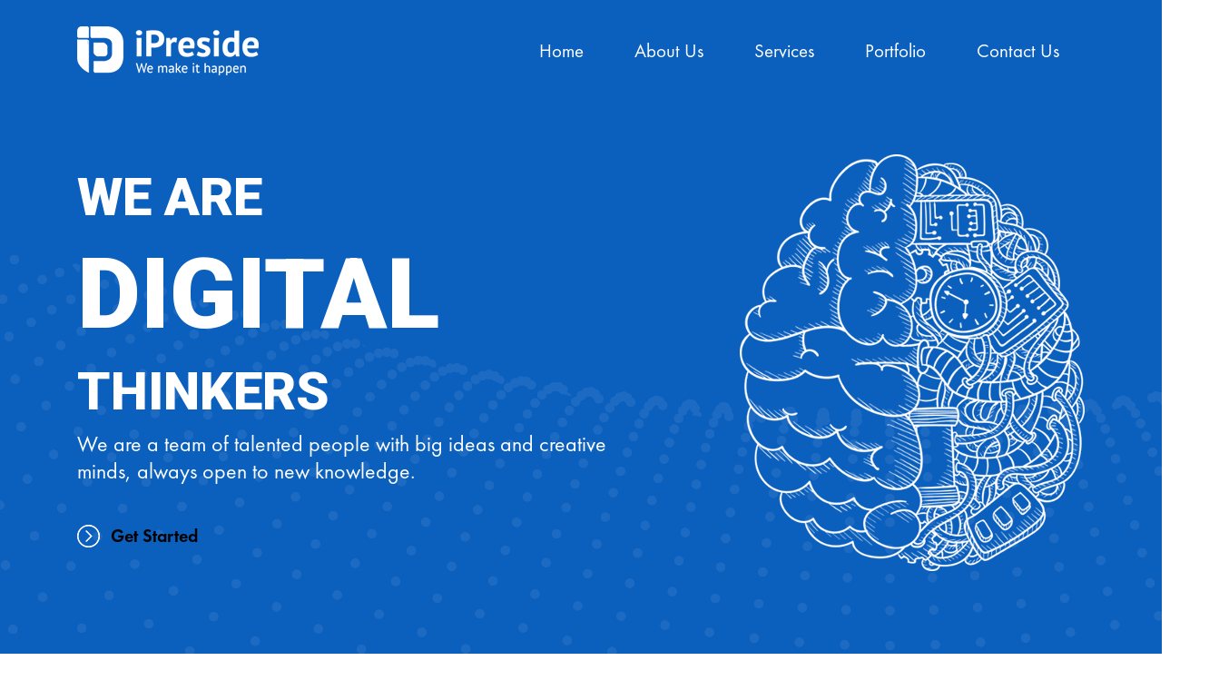

--- FILE ---
content_type: text/html
request_url: https://ipreside.com/index.html
body_size: 4489
content:
<!DOCTYPE html>
<html lang="en">
   <head>
      <!-- Required meta tags -->
      <title>iPreside | Home</title>
      <link rel="icon" href="images/favicon.png" type="image/png">
      <!-- Bootstrap CSS -->
      <link rel="stylesheet" href="css/bootstrap.min.css" />
      <!-- animate CSS -->
      <link rel="stylesheet" href="css/animate.css" />
      <!-- themify icon CSS -->
      <link rel="stylesheet" href="vendors/themify_icons/themify-icons.css" />
      <!-- owl carousel CSS -->
      <link rel="stylesheet" href="vendors/owl_carousel/css/owl.carousel.css" />
      <!-- magnific popup CSS -->
      <link rel="stylesheet" href="vendors/magnify_popup/magnific-popup.css" />
      <!-- flaticon CSS -->
      <link rel="stylesheet" href="vendors/flatIcon/flaticon.css" />
      <!-- style CSS -->
      <link rel="stylesheet" href="css/style.css" />
      <link rel="stylesheet" href="css/preloder.css" />
   </head>
   <body>
      <div class="offcanvas_overlay"></div>
      <header class="header_part classic_header menu_item_padding position_abs">
         <div class="container custom_container">
            <div class="row">
               <div class="col-lg-12">
                  <nav class="navbar navbar-expand-lg justify-content-between align-items-center">
                     <a class="navbar-brand main_logo sticky_none" href="index.html"><img src="images/logo.png" srcset="images/logo.png" alt="logo"></a>
                     <a class="navbar-brand sticky_logo" href="index.html"><img src="images/logo.png" srcset="images/logo.png" alt="logo"></a>
                     <button class="navbar-toggler collapsed" type="button" data-toggle="collapse"
                        data-target="#navbarNavDropdown" aria-controls="navbarNavDropdown" aria-expanded="false"
                        aria-label="Toggle navigation">
                     <span class="icon-bar"></span>
                     <span class="icon-bar"></span>
                     <span class="icon-bar"></span>
                     </button>
                     <div class="collapse navbar-collapse justify-content-center" id="navbarNavDropdown">
                        <ul class="navbar-nav">
                           <li class="nav-item"><a class="nav-link" href="#">Home</a></li>
                           <li class="nav-item"><a class="nav-link" href="about.html">About Us</a></li>
                           <li class="nav-item dropdown menu_list">
                              <a class="nav-link dropdown-toggle" href="#" data-toggle="dropdown" aria-haspopup="true" aria-expanded="false">
                              Services
                              </a>
                              <ul class="dropdown-menu">
                                 <li class="menu_list_inner_content">
                                    <div class="single_menu_list">
                                       <h5>Web App</h5>
                                       <ul>
                                          <li><a class="dropdown-item" href="#">HTML5</a></li>
                                          <li><a class="dropdown-item" href="#">Angular</a></li>
                                          <li><a class="dropdown-item" href="#">React</a></li>
                                          <li><a class="dropdown-item" href="#">Php</a>
                                          </li>
                                          <li><a class="dropdown-item" href="#">CodeIgniter</a>
                                          </li>
                                          <li><a class="dropdown-item" href="#">Laravel</a>
                                          </li>
                                          <li><a class="dropdown-item" href="#">Node JS</a></li>
                                       </ul>
                                    </div>
                                    <div class="single_menu_list">
                                       <h5>Mobile App</h5>
                                       <ul>
                                          <li><a class="dropdown-item" href="#">iOS Apps</a></li>
                                          <li><a class="dropdown-item" href="#">Android Apps</a></li>
                                          <li><a class="dropdown-item" href="#">Cross Platform Apps</a></li>
                                       </ul>
                                    </div>
                                    <div class="single_menu_list">
                                       <h5>CMS/E-Commerce App</h5>
                                       <ul>
                                          <li><a class="dropdown-item" href="#">Wordpress</a></li>
                                          <li><a class="dropdown-item" href="#">Woo Commerce</a></li>
                                          <li><a class="dropdown-item" href="#">Opencart</a></li>
                                          <li><a class="dropdown-item" href="#">Magento</a></li>
                                       </ul>
                                    </div>
                                    <div class="single_menu_list">
                                       <h5>Design</h5>
                                       <ul>
                                          <li><a class="dropdown-item" href="design.html">UI/UX Design</a></li>
                                       </ul>
                                       <h5>Digital Marketing</h5>
                                       <ul>
                                          <li><a class="dropdown-item" href="#">SEO/SMO</a></li>
                                          <li><a class="dropdown-item" href="#">Content Writing</a></li>
                                       </ul>
                                    </div>
                                 </li>
                              </ul>
                           </li>
                           <li class="nav-item"><a class="nav-link" href="portfolio.html">Portfolio</a></li>
                           <li class="nav-item"><a class="nav-link" href="contact.html">Contact Us</a></li>
                        </ul>
                     </div>
                  </nav>
               </div>
            </div>
         </div>
      </header>
      <!-- header part end -->
      <!-- banner part here -->
      <section class="img_banner_section">
         <div class="container">
            <div class="row justify-content-center align-items-center">
               <div class="col-lg-7">
                  <div class="banner_iner">
                     <div class="overlay_effect">
                        <h3 class="overlay_effect_in">We <span>&nbsp;Are</span></h3>
                     </div>
                     <div class="overlay_effect">
                        <h1 class="overlay_effect_in">Digital</h1>
                     </div>
                     <div class="overlay_effect">
                        <h3 class="overlay_effect_in"><span>Thinkers</span></h3>
                     </div>
                     <p class="wow fadeInLeft" data-wow-delay=".5s">We are a team of talented people with big ideas and creative minds,
                        always open to new knowledge.
                     </p>
                     <div class="banner_btn">
                        <a href="#" class="cu_btn btn_3 wow fadeInLeft"
                           data-wow-delay=".5s">Get Started</a>  
                     </div>
                  </div>
               </div>
               <div class="col-lg-5 wow fadeInDown" data-wow-delay=".5s">
                  <div class="banner_img">
                     <img src="images/home_banner_brain.png" alt="#" class="img-fluid">
                  </div>
               </div>
            </div>
         </div>
      </section>
      <!-- banner part end -->
      <!-- about part here -->
      <section class="about_section padding_top sp_font">
         <div class="container">
            <div class="row">
               <div class="col-sm-6 col-lg-6">
                  <div class="img_section">
                     <img src="images/about_img_home.png" alt="#" class="about_img_2 img-fluid">
                     <div class="round_shape_animation"></div>
                  </div>
               </div>
               <div class="col-sm-6 col-lg-6">
                  <div class="about_section_content">
                     <h2 class="wow fadeInLeft title h2" data-wow-delay=".4s">About</h2>
                     <p class="wow fadeInLeft" data-wow-delay=".5s">We are a crazy, inventive and a professional team
                        of IT professionals who are into pulling off digital
                        solutions for businesses, bootstrapping startups,
                        enterprises and almost every possible challenge
                        in the digital world.
                     </p>
                     <p class="wow fadeInLeft" data-wow-delay=".5s">With a lucrative approach,
                        modern tools and state-of-the-art technologies,
                        we are a bunch of nut-heads trying to crack the
                        digital world with an innovative touch or as they
                        say a ‘Midas Touch’ to it.
                     </p>
                     <a href="#" class="cu_btn animate_btn wow fadeInLeft" data-wow-delay=".6s">Get in touch</a>
                  </div>
               </div>
            </div>
         </div>
      </section>
      <!-- about part end -->
      <!-- service part start -->
      <section class="services_section section_padding sp_font">
         <div class="container">
            <div class="row justify-content-center">
               <div class="col-sm-10">
                  <div class="section_tittle ">
                     <div class="overlay_effect">
                        <h2 class="overlay_effect_in d-inline-flex"> <span>Our Services</span> </h2>
                     </div>
                  </div>
               </div>
            </div>
            <div class="row justify-content-center">
               <div class="col-sm-6 col-md-3 wow fadeInLeft" data-wow-delay=".3s">
                  <div class="single_service_section">
                     <a href="#"> <img src="images/service_icon/ui_ux_design.svg" alt="#" class="service_icon"></a>
                     <h4 class="horizontal_effect">
                        <a class="tittle_animation" data-hover="UI/UX Design" href="#">
                        UI/UX Design
                        </a>
                     </h4>
                     <p>UX/UI designs are one of the most significant parts of our designers' work. Our designers create pixel-perfect designs for your business's UX/UI.
                     </p>
                  </div>
               </div>
               <div class="col-sm-6 col-md-3 wow fadeInLeft" data-wow-delay=".5s">
                  <div class="single_service_section">
                     <a href="#"> <img src="images/service_icon/web_apps.svg" alt="#" class="service_icon"></a>
                     <h4 class="horizontal_effect">
                        <a class="tittle_animation" data-hover=" Company Branding" href="#">
                        Web Apps
                        </a>
                     </h4>
                     <p>A broad range of technology platforms are used to build tailored web applications.
                     </p>
                  </div>
               </div>
               <div class="col-sm-6 col-md-3 wow fadeInLeft" data-wow-delay=".5s">
                  <div class="single_service_section">
                     <a href="#"> <img src="images/service_icon/mobile_apps.svg" alt="#" class="service_icon"></a>
                     <h4 class="horizontal_effect">
                        <a class="tittle_animation" data-hover=" Company Branding" href="#">
                        Mobile Apps
                        </a>
                     </h4>
                     <p>App design and development will help you to achieve optimal results. Develop smart ways to handle customers.
                     </p>
                  </div>
               </div>
               <div class="col-sm-6 col-md-3 wow fadeInLeft" data-wow-delay=".5s">
                  <div class="single_service_section">
                     <a href="#"> <img src="images/service_icon/digital_marketing.svg" alt="#" class="service_icon"></a>
                     <h4 class="horizontal_effect">
                        <a class="tittle_animation" data-hover=" Company Branding" href="#">
                        Digital Marketing
                        </a>
                     </h4>
                     <p>Your brand will have a wider audience and you will be able to sell more products. Let us assist you in marketing your business.
                     </p>
                  </div>
               </div>
            </div>
         </div>
      </section>
      <!-- service part end -->
      <!-- portfolio list here -->
      <section class="portfolio_grid_style grid_style_1 overflow-hidden" id="portfolio_grid_style">
         <div class="container-fluid no-gutters p-lg-0">
            <div class="row justify-content-center">
               <div class="col-sm-10">
                  <div class="section_tittle ">
                     <div class="overlay_effect">
                        <h2 class="overlay_effect_in d-inline-flex"> <span>Our Portfolio</span> </h2>
                     </div>
                  </div>
               </div>
            </div>
            <div class="row">
               <div class="col-lg-3 col-sm-6 wow fadeInDown" data-wow-delay=".3s">
                  <a href="#" class="single_portfolio_part">
                     <img src="images/portfolio/fast_moovers.png" alt="#" class="img-fluid">
                     <div class="hover_content">
                        <h4> <span>Logistic App</span></h4>
                        <p> <span> UX/UI Design</span></p>
                     </div>
                  </a>
               </div>
               <div class="col-lg-3 col-sm-6 wow fadeInDown" data-wow-delay=".5s">
                  <a href="#" class="single_portfolio_part">
                     <img src="images/portfolio/jetblue.png" alt="#" class="img-fluid ">
                     <div class="hover_content">
                        <h4> <span>Technology</span></h4>
                        <p> <span>Web</span></p>
                     </div>
                  </a>
               </div>
               <div class="col-lg-3 col-sm-6 wow fadeInDown" data-wow-delay=".7s">
                  <a href="#" class="single_portfolio_part">
                     <img src="images/portfolio/reddmica.png" alt="#" class="img-fluid ">
                     <div class="hover_content">
                        <h4> <span>Laminate</span></h4>
                        <p> <span> Web</span></p>
                     </div>
                  </a>
               </div>
               <div class="col-lg-3 col-sm-6 wow fadeInDown" data-wow-delay=".9s">
                  <a href="#" class="single_portfolio_part">
                     <img src="images/portfolio/tastocup.png" alt="#" class="img-fluid ">
                     <div class="hover_content">
                        <h4> <span>FMCG</span></h4>
                        <p> <span> Web</span></p>
                     </div>
                  </a>
               </div>
               <div class="col-lg-3 col-sm-6 wow fadeInDown" data-wow-delay=".3s">
                  <a href="#" class="single_portfolio_part">
                     <img src="images/portfolio/swiftbeds.png" alt="#" class="img-fluid ">
                     <div class="hover_content">
                        <h4> <span>Tours & Travels</span></h4>
                        <p> <span>UI/UX</span></p>
                     </div>
                  </a>
               </div>
               <div class="col-lg-3 col-sm-6 wow fadeInDown" data-wow-delay=".5s">
                  <a href="#" class="single_portfolio_part">
                     <img src="images/portfolio/cakeooo.png" alt="#" class="img-fluid ">
                     <div class="hover_content">
                        <h4> <span>FMCG</span></h4>
                        <p> <span>Web</span></p>
                     </div>
                  </a>
               </div>
               <div class="col-lg-3 col-sm-6 wow fadeInDown" data-wow-delay=".7s">
                  <a href="#" class="single_portfolio_part">
                     <img src="images/portfolio/livpool.jpg" alt="#" class="img-fluid ">
                     <div class="hover_content">
                        <h4> <span>Sanitary</span></h4>
                        <p> <span>Web</span></p>
                     </div>
                  </a>
               </div>
               <div class="col-lg-3 col-sm-6 wow fadeInDown" data-wow-delay=".9s">
                  <a href="#" class="single_portfolio_part">
                     <img src="images/portfolio/maclin.png" alt="#" class="img-fluid ">
                     <div class="hover_content">
                        <!-- <h4> <span>la carte mendela app</span></h4> -->
                        <p> <span> UX/UI Design</span></p>
                     </div>
                  </a>
               </div>
            </div>
         </div>
      </section>
      <!-- portfolio list end -->
      <!-- testimonial part here -->
      <section class="testimonial_section section_padding navText sp_font">
         <div class="container">
            <div class="row justify-content-center">
               <div class="col-sm-10">
                  <div class="section_tittle ">
                     <div class="overlay_effect">
                        <h2 class="overlay_effect_in d-inline-flex"> <span>Testimonials</span> </h2>
                     </div>
                  </div>
               </div>
            </div>
            <div class="row justify-content-center">
               <div class="col-lg-8">
                  <div class="testimonial_section_content testimonial_slider owl-carousel">
                     <div class="single_testimonial_slider">
                        <img src="img/client_1.png" alt="#">
                        <h4>Mensah<span>Appication</span> </h4>
                        <p>“While the project is yet to launch, internal stakeholders have commended iPreside IT Service Private Limited's effort for accomplishing the project in a timely manner. The team managed to provide great communication throughout the process via messaging applications.”</p>
                     </div>
                     <div class="single_testimonial_slider">
                        <img src="img/client_1.png" alt="#">
                        <h4><span>SEO</span> </h4>
                        <p>“iPreside IT Service Private Limited optimized an image- and content-heavy site to decrease loading times. They reinstalled WordPress plug-ins, reduced image sizes, and minimized JavaScript and CSS components.”</p>
                     </div>
                     <div class="single_testimonial_slider">
                        <img src="img/client_1.png" alt="#">
                        <h4>Tejas<span>UI/UX Design</span> </h4>
                        <p>“iPreside developed a new website, distributing consolidated content throughout multiple new pages. The new homepage has a modern design, as do several brand components they worked on (logo, voucher, poster)”</p>
                     </div>
                  </div>
               </div>
            </div>
         </div>
         <div class="testimonial_icon_1 wow fadeInLeft" data-wow-delay=".3s">
         </div>
         <div class="testimonial_icon_2 wow fadeInRight" data-wow-delay=".3s">
         </div>
      </section>
      <!-- testimonial part end -->
      <!-- Cta part here -->
      <section class="cta_part sp_font">
         <div class="container">
            <div class="row">
               <div class="col-lg-12">
                  <div class="cta_part_iner">
                     <div class="row align-items-center">
                        <div class="col-lg-6 col-md-6">
                           <div class="cta_part_content">
                              <h2 class="wow fadeInDown" data-wow-delay=".3s">Get in touch</h2>
                              <h4 class="wow fadeInDown" data-wow-delay=".4s">Would you like to talk about your project?</h4>
                              <p class="wow fadeInDown" data-wow-delay=".5s">Get a free consultation on your project idea and we will create an amazing digital product for you.
                              </p>
                              <a href="#" class="cu_btn animate_btn_2 wow fadeInDown" data-wow-delay=".6s">Start Project <i class="flaticon-right"></i> </a>
                           </div>
                        </div>
                        <div class="col-lg-6 col-md-6">
                           <div class="cta_part_img wow fadeInDown" data-wow-delay=".5s">
                              <img src="images/get_in_touch.png" alt="#" class="img-fluid">
                           </div>
                        </div>
                     </div>
                     <img src="img/icon/cta_icon.png" alt="#" class="cta_icon_1 wow fadeInDown" data-wow-delay=".6s">
                  </div>
               </div>
            </div>
         </div>
      </section>
      <!-- Cta part end -->
      <!-- trusted clients part here -->
      <section class="client_list_section sp_font">
         <div class="container">
            <div class="row justify-content-center">
               <div class="col-sm-10">
                  <div class="section_tittle ">
                     <div class="overlay_effect">
                        <h2 class="overlay_effect_in d-inline-flex"> <span>Trusted Clients</span> </h2>
                     </div>
                  </div>
               </div>
            </div>
            <div class="row justify-content-center wow fadeInDown" data-wow-delay=".7s">
               <div class="col-lg-12">
                  <div class="client_logo logo_carousel owl-carousel">
                     <div class="single_client_logo">
                        <img src="images/client_logo/client_logo_1.png" srcset="img/client_logo/client_logo_1_2x.png 2x" alt="#">
                     </div>
                     <div class="single_client_logo">
                        <img src="images/client_logo/client_logo_2.png" srcset="img/client_logo/client_logo_2_2x.png 2x" alt="#">
                     </div>
                     <div class="single_client_logo">
                        <img src="images/client_logo/client_logo_3.png" srcset="img/client_logo/client_logo_3_2x.png 2x" alt="#">
                     </div>
                     <div class="single_client_logo">
                        <img src="images/client_logo/client_logo_4.png" srcset="img/client_logo/client_logo_4_2x.png 2x" alt="#">
                     </div>
                     <div class="single_client_logo">
                        <img src="images/client_logo/client_logo_5.png" srcset="img/client_logo/client_logo_5_2x.png 2x" alt="#">
                     </div>
                     <div class="single_client_logo">
                        <img src="images/client_logo/client_logo_3.png" srcset="img/client_logo/client_logo_3_2x.png 2x" alt="#">
                     </div>
                  </div>
               </div>
            </div>
         </div>
      </section>
      <!-- our blog part end -->
       <!-- footer part here -->
    <footer class="footer_section footer_style_2">
        <div class="container">
            <div class="row justify-content-between">
                <div class="col-lg-3 col-sm-6 wow fadeInDown" data-wow-delay=".3s">
                    <div class="single_footer_widget">
                        <a href="index.html"><img src="images/logo.png" srcset="images/logo.png" alt="#"></a>
                        <p>Offering a variety of services, including UI/UX design, Mobile app development, Web development, and Internet marketing.</p>
                    </div>
                </div>
                <div class="col-lg-3 col-sm-6 wow fadeInDown" data-wow-delay=".4s">
                    <div class="single_footer_widget footer_nav text-lg-left">
                        <h4>Company</h4>
                     <ul>
                        <li><a href="about.html">About Us</a></li>
                        <li><a href="#">Career</a></li>
                        <li><a href="#">Privacy & Policy</a></li>
                        <li><a href="#">Sitemap</a></li>
                     </ul>
                    </div>
                </div>
                <div class="col-lg-2 col-sm-6 wow fadeInDown" data-wow-delay=".5s">
                    <div class="single_footer_widget footer_nav text-lg-left">
                    <h4>Services</h4>
                     <ul>
                        <li><a href="#">UI/UX Design</a></li>
                        <li><a href="#">Laravel</a></li>
                        <li><a href="#">React</a></li>
                        <li><a href="#">Wordpress</a></li>
                     </ul>
                    </div>
                </div>
                <div class="col-lg-2 col-sm-6 wow fadeInDown" data-wow-delay=".6s">
                    <div class="single_footer_widget footer_nav text-lg-left">
                          <h4>Work Inquiry</h4>
                        <ul>
                             <li><a href="#"><i class="ti-email"></i> <span class="__cf_email__" data-cfemail="8fe7eae3e3e0cfe6fffdeafce6ebeaa1ece0e2">[email&#160;protected]</span></a></li>
                        	<li><a href="#"><i class="ti-mobile"></i> +91 989 877 7701</a></li>
                        <li><a href="#"><i class="ti-skype"></i> sales.ipreside</a></li>
                        </ul>
                    </div>
                </div>
                <div class="col-lg-12">
                    <div class="copyright_part">
                        <div class="row align-items-center">
                            <div class="col-lg-6 col-md-8">
                                 <p>Copyright © 2022 iPreside IT Service Private Limited, All Rights Reserved</p>
                            </div>
                            <div class="col-lg-6 col-md-4">
                                <div class="social_icon">
                                    <a href="#"><i class="ti-linkedin"></i></a>
                                    <a href="#"><i class="ti-facebook"></i></a>
                                    <a href="#"><i class="ti-instagram"></i></a>
                                    <a href="#"><i class="ti-twitter-alt"></i></a>
                                </div>
                            </div>
                        </div>
                    </div>
                </div>
            </div>
        </div>
    </footer>
    <!-- footer part end  -->
      <!-- jquery slim -->
      <script data-cfasync="false" src="/cdn-cgi/scripts/5c5dd728/cloudflare-static/email-decode.min.js"></script><script src="js/jquery-3.6.0.min.js"></script>
      <!-- popper js -->
      <script src="js/popper.min.js"></script>
      <!-- bootstarp js -->
      <script src="js/bootstrap.min.js"></script>
      <!-- owl carousel js -->
      <script src="vendors/owl_carousel/js/owl.carousel.min.js"></script>
      <!-- magnify popup js -->
      <script src="vendors/magnify_popup/jquery.magnific-popup.js"></script>
      <!-- parallax js -->
      <script src="vendors/parallax/jquery.parallax-scroll.js"></script>
      <script src="vendors/parallax/parallax.js"></script>
      <!-- wow js -->
      <script src="vendors/wow/wow.min.js"></script>
      <!-- imagesloaded js -->
      <script src="vendors/imagesloaded/imagesloaded.pkgd.min.js"></script>
      <!-- custom js -->
      <script src="js/custom.js"></script>
   <script defer src="https://static.cloudflareinsights.com/beacon.min.js/vcd15cbe7772f49c399c6a5babf22c1241717689176015" integrity="sha512-ZpsOmlRQV6y907TI0dKBHq9Md29nnaEIPlkf84rnaERnq6zvWvPUqr2ft8M1aS28oN72PdrCzSjY4U6VaAw1EQ==" data-cf-beacon='{"version":"2024.11.0","token":"1b761af6c10a4206b37a5b436c73a495","r":1,"server_timing":{"name":{"cfCacheStatus":true,"cfEdge":true,"cfExtPri":true,"cfL4":true,"cfOrigin":true,"cfSpeedBrain":true},"location_startswith":null}}' crossorigin="anonymous"></script>
</body>
</html>

--- FILE ---
content_type: text/css
request_url: https://ipreside.com/vendors/flatIcon/flaticon.css
body_size: -290
content:
	/*
  	Flaticon icon font: Flaticon
  	Creation date: 16/03/2020 09:03
  	*/

@font-face {
  font-family: "Flaticon";
  src: url("fonts/Flaticon.eot");
  src: url("fonts/Flaticond41d.eot?#iefix") format("embedded-opentype"),
       url("fonts/Flaticon.woff2") format("woff2"),
       url("fonts/Flaticon.woff") format("woff"),
       url("fonts/Flaticon.ttf") format("truetype"),
       url("fonts/Flaticon.html#Flaticon") format("svg");
  font-weight: normal;
  font-style: normal;
}

@media screen and (-webkit-min-device-pixel-ratio:0) {
  @font-face {
    font-family: "Flaticon";
    src: url("Flaticon.html#Flaticon") format("svg");
  }
}

[class^="flaticon-"]:before, [class*=" flaticon-"]:before,
[class^="flaticon-"]:after, [class*=" flaticon-"]:after {   
  font-family: Flaticon;
   font-style: normal;
}

.flaticon-right:before { content: "\f100"; }
.flaticon-left:before { content: "\f101"; }

--- FILE ---
content_type: text/css
request_url: https://ipreside.com/css/style.css
body_size: 34538
content:
@charset "UTF-8";
/*----------------------------------------------------
@File: Default Styles
@Author: 
@URL: 
Author E-mail: 

This file contains the styling for the actual template, this
is the file you need to edit to change the look of the
template.
---------------------------------------------------- */
/*=====================================================================
@Template Name: 
@Author:  
@Developed 
@Developer URL: 
Author E-mail: 

@Default Styles

Table of Content:
01/ Variables
02/ mixins
03/ reset
04/ button
05/ header
06/ banner part
07/ about
08/ services section
09/ gallery
10/ portfolio section 
11/ testimonial section 
12/ cta part 
13/ client list section 
14/ subscribe_form section 
15/ vartical slidebanner 
16/ profile info 
17/ portfolio grid style 
18/ dark grid style 
19/ skil list section 
20/ breadcrumb part 
21/ blog section 
22/ team member part 
23/ countdown section 
24/ blog details 
25/ blog Page 
26/ sidebar 
27/ contact section 
28/ faq intro 
29/ faq cta part 
30/ pricing 
31/ single page service 
32/ shop list section 
33/ multiScroll section 
34/ coming soon 
35/ error page content 
36/ cart page content 
37/ portfolio details 
38/ product details 
39/ center portfolio part 
40/ fullpage 
41/ footer
=====================================================================*/
@import url("https://fonts.googleapis.com/css?family=Playfair+Display:400,500,600,700,700i|Spectral:300,400,500,600,700&amp;display=swap");
@import url('https://fonts.googleapis.com/css2?family=Roboto:wght@100;300;400;500;700;900&display=swap'); 
@-webkit-keyframes bounce {
  0%, 20%, 50%, 80%, 100% {
    -webkit-transform: translateY(0);
    -moz-transform: translateY(0);
    -ms-transform: translateY(0);
    transform: translateY(0);
  }
  40% {
    -webkit-transform: translateY(-20px);
    -moz-transform: translateY(-20px);
    -ms-transform: translateY(-20px);
    transform: translateY(-20px);
  }
  60% {
    -webkit-transform: translateY(-10px);
    -moz-transform: translateY(-10px);
    -ms-transform: translateY(-10px);
    transform: translateY(-10px);
  }
}
@-moz-keyframes bounce {
  0%, 20%, 50%, 80%, 100% {
    -webkit-transform: translateY(0);
    -moz-transform: translateY(0);
    -ms-transform: translateY(0);
    transform: translateY(0);
  }
  40% {
    -webkit-transform: translateY(-20px);
    -moz-transform: translateY(-20px);
    -ms-transform: translateY(-20px);
    transform: translateY(-20px);
  }
  60% {
    -webkit-transform: translateY(-10px);
    -moz-transform: translateY(-10px);
    -ms-transform: translateY(-10px);
    transform: translateY(-10px);
  }
}
@-ms-keyframes bounce {
  0%, 20%, 50%, 80%, 100% {
    -webkit-transform: translateY(0);
    -moz-transform: translateY(0);
    -ms-transform: translateY(0);
    transform: translateY(0);
  }
  40% {
    -webkit-transform: translateY(-20px);
    -moz-transform: translateY(-20px);
    -ms-transform: translateY(-20px);
    transform: translateY(-20px);
  }
  60% {
    -webkit-transform: translateY(-10px);
    -moz-transform: translateY(-10px);
    -ms-transform: translateY(-10px);
    transform: translateY(-10px);
  }
}
@keyframes bounce {
  0%, 20%, 50%, 80%, 100% {
    -webkit-transform: translateY(0);
    -moz-transform: translateY(0);
    -ms-transform: translateY(0);
    transform: translateY(0);
  }
  40% {
    -webkit-transform: translateY(-20px);
    -moz-transform: translateY(-20px);
    -ms-transform: translateY(-20px);
    transform: translateY(-20px);
  }
  60% {
    -webkit-transform: translateY(-10px);
    -moz-transform: translateY(-10px);
    -ms-transform: translateY(-10px);
    transform: translateY(-10px);
  }
}
/**************** common css start ****************/
@font-face {
  font-family: "Mr Dafoe";
  src: url("../fonts/MrDafoe-Regular.ttf");
  font-weight: 400;
}
@font-face {
  font-family: Futura;
  src: url("../fonts/FuturaPTLight.woff") format("WOFF");
  font-weight: 300;
}
@font-face {
  font-family: Futura;
  src: url("../fonts/FuturaPTBook.woff") format("WOFF");
  font-weight: 400;
}
@font-face {
  font-family: Futura;
  src: url("../fonts/FuturaPTMedium.woff") format("WOFF");
  font-weight: 500;
}
@font-face {
  font-family: Futura;
  src: url("../fonts/FuturaPTDemi.woff") format("WOFF");
  font-weight: 600;
}
@font-face {
  font-family: Futura;
  src: url("../fonts/FuturaPTHeavy.woff") format("WOFF");
  font-weight: 700;
}
body {
  font-family: Futura;
  padding: 0;
  margin: 0;
  font-size: 16px;
  overflow-x: hidden;
}

input:hover,
input:focus {
  outline: none !important;
  box-shadow: 0px 0px 0px 0px transparent;
}

:focus {
  outline: -webkit-focus-ring-color auto 0;
}

.custom-file-input:focus ~ .custom-file-label {
  border-color: transparent;
  box-shadow: none;
}

.form-control:focus {
  box-shadow: 0 0 0 0rem transparent !important;
  border-color: #d6d9dc;
}

.section_padding {
  padding: 120px 0px;
}
@media only screen and (min-width: 992px) and (max-width: 1199.98px) {
  .section_padding {
    padding: 100px 0px;
  }
}
@media only screen and (min-width: 768px) and (max-width: 991.98px) {
  .section_padding {
    padding: 70px 0px;
  }
}
@media (max-width: 767.98px) {
  .section_padding {
    padding: 70px 0px;
  }
}

.padding_top {
  padding-top: 120px;
}
@media (max-width: 991px) {
  .padding_top {
    padding-top: 70px;
  }
}
@media only screen and (min-width: 992px) and (max-width: 1199.98px) {
  .padding_top {
    padding-top: 100px;
  }
}

.padding_bottom {
  padding-bottom: 120px;
}
@media (max-width: 991px) {
  .padding_bottom {
    padding-bottom: 70px;
  }
}
@media only screen and (min-width: 992px) and (max-width: 1199.98px) {
  .padding_bottom {
    padding-bottom: 100px;
  }
}

a {
  text-decoration: none;
  -webkit-transition: 0.3s;
  transition: 0.3s;
}
a:hover {
  text-decoration: none;
}

h1,
h2,
h3,
h4,
h5,
h6 {
  color: #051441;
  font-family: Futura;
}

h2 {
  font-size: 48px;
  line-height: 1.2;
}
@media (max-width: 991px) {
  h2 {
    font-size: 30px;
  }
}
@media only screen and (min-width: 992px) and (max-width: 1199.98px) {
  h2 {
    font-size: 30px;
  }
}

p {
  line-height: 30px;
  font-size: 18px;
  margin-bottom: 0px;
  color: #000;
  font-family: Futura;
}

.sub_tittle {
  font-size: 16px;
  letter-spacing: 2px;
  color: #ff7070;
  text-transform: uppercase;
  margin-bottom: 14px;
  font-weight: 500;
}

.base_color {
  color: #ff7070 !important;
}

a:focus,
.button:focus,
button:focus,
.btn:focus {
  text-decoration: none;
  outline: none;
  box-shadow: none;
  -webkit-transition: 1s;
  transition: 1s;
}

.p_30 {
  padding: 30px;
}
@media (max-width: 991px) {
  .p_30 {
    padding: 20px;
  }
}

.border_bottom {
  border-bottom: 1px solid #e5e5e5;
}

.ft_font {
  font-family: Futura;
}
.ft_font h2,
.ft_font h3,
.ft_font h4,
.ft_font h5 {
  font-family: Futura;
}
.ft_font p {
  font-family: Futura;
}

.sp_font h2,
.sp_font h3,
.sp_font h4,
.sp_font h5 {
  font-family: "Spectral", serif !important;
  font-weight: 500 !important;
}
.sp_font p {
  font-family: Futura;
}

@media (min-width: 991px) {
  .pl_45 {
    padding-left: 45px;
  }

  .pr_45 {
    padding-right: 45px;
  }
}
.p_20 {
  padding: 20px;
}

.p_15 {
  padding: 20px 20px 15px;
}

.pt_30 {
  padding-top: 30px;
}

.pb_20 {
  padding-bottom: 20px;
}

.mt_25 {
  margin-top: 25px;
}

.mt_30 {
  margin-top: 30px;
}
@media (max-width: 991px) {
  .mt_30 {
    margin-top: 15px;
  }
}

.mt_80 {
  margin-top: 80px;
}
@media (max-width: 991px) {
  .mt_80 {
    margin-top: 40px;
  }
}

.mb50 {
  margin-bottom: -40px;
}

.pl_30 {
  padding-left: 30px;
}
@media (max-width: 991px) {
  .pl_30 {
    padding-left: 0;
  }
}

.pr_30 {
  padding-right: 30px;
}
@media (max-width: 991px) {
  .pr_30 {
    padding-left: 0;
  }
}

.mt_10 {
  margin-top: 10px;
}

.mb_15 {
  margin-bottom: 15px;
}

.mb_20 {
  margin-bottom: 20px;
}

.mb_25 {
  margin-bottom: 20px;
}

.mt_50 {
  margin-top: 50px;
}
@media (max-width: 767.98px) {
  .mt_50 {
    margin-top: 25px;
  }
}

.mb_50 {
  margin-bottom: 50px;
}
@media (max-width: 991px) {
  .mb_50 {
    margin-bottom: 30px;
  }
}

.mt_25 {
  margin-top: 25px !important;
}
@media (max-width: 991px) {
  .mt_25 {
    margin-top: 15px !important;
  }
}

.mt_20 {
  margin-top: 20px;
}

.mb_10 {
  margin-bottom: 10px !important;
}

.mt_40 {
  margin-top: 40px;
}

.mb_55 {
  margin-bottom: 55px !important;
}
@media (max-width: 991px) {
  .mb_55 {
    margin-bottom: 25px !important;
  }
}

.section_bg {
  background-color: #f7f7f7;
}

@media (max-width: 991px) {
  br {
    display: none;
  }
}
@media only screen and (min-width: 992px) and (max-width: 1199.98px) {
  br {
    display: none;
  }
}
@media (min-width: 1600px) {
  .custom_container {
    max-width: 1450px;
  }
}
@media (min-width: 1600px) {
  .container_1550 {
    max-width: 1550px;
  }
}
@media (min-width: 768px) {
  .colums_3 {
    columns: 3;
  }
}
@media (max-width: 768px) {
  .colums_3 {
    columns: 2;
  }
}
.matrix3d {
  transition: all 0.5s ease;
}

.niceSelect {
  border: 1px solid #d6d9dc;
  font-size: 16px;
  color: #7c8189;
  display: block;
  width: 100%;
  text-transform: capitalize;
  padding: 0 20px;
  border-radius: 6px;
  float: inherit;
  font-weight: 300;
}
.niceSelect .option:hover,
.niceSelect .option.focus,
.niceSelect .option.selected.focus {
  background-color: transparent;
}
.niceSelect .option.selected {
  font-weight: normal;
  color: #ff7070;
}
.niceSelect:after {
  height: 8px;
  right: 0;
  top: 43%;
  width: 8px;
}
.niceSelect .option {
  line-height: 34px;
  min-height: 34px;
  font-size: 14px;
}
.niceSelect .list {
  width: 100%;
  border-radius: 4px;
  background-color: #fff;
  color: #7d7d7d;
  padding: 20px;
}
@media only screen and (min-width: 992px) and (max-width: 1199.98px) {
  .niceSelect .list {
    padding: 5px;
  }
}
.niceSelect .list li {
  -webkit-transition: 0.2s;
  transition: 0.2s;
}
.niceSelect .list li:hover {
  color: #ff7070 !important;
}
@media only screen and (min-width: 768px) and (max-width: 991.98px) {
  .niceSelect .list li {
    line-height: 33px;
    padding: 0 15px;
  }
}

.white_img {
  -webkit-filter: brightness(0) invert(1);
  filter: brightness(0) invert(1);
}

.section_tittle {
  text-align: center;
  margin-bottom: 65px;
}
@media (max-width: 767.98px) {
  .section_tittle {
    margin-bottom: 35px;
  }
}
@media only screen and (min-width: 768px) and (max-width: 991.98px) {
  .section_tittle {
    margin-bottom: 45px;
  }
}
.section_tittle h5 {
  color: #ff7070;
  text-transform: uppercase;
  font-size: 16px;
  letter-spacing: 2px;
  margin-bottom: 13px;
}
.section_tittle h2 {
  font-weight: 500;
  margin-bottom: 12px;
  font-size: 48px;
  line-height: 59px;
}
@media (max-width: 767.98px) {
  .section_tittle h2 {
    font-size: 25px;
    line-height: 32px;
  }
}
@media only screen and (min-width: 768px) and (max-width: 991.98px) {
  .section_tittle h2 {
    font-size: 30px;
    line-height: 38px;
  }
}
.section_tittle.style_2 {
  margin-bottom: 80px;
}
@media (max-width: 767.98px) {
  .section_tittle.style_2 {
    margin-bottom: 40px;
  }
}
@media only screen and (min-width: 768px) and (max-width: 991.98px) {
  .section_tittle.style_2 {
    margin-bottom: 50px;
  }
}
.section_tittle.style_2 h5 {
  font-family: Futura;
  font-weight: 600;
  font-size: 16px;
  color: #ff7070;
  letter-spacing: 3px;
  margin-bottom: 15px;
  line-height: 12px;
}
.section_tittle.style_2 h2 {
  font-family: Futura;
  font-size: 48px;
  font-weight: 600;
  margin-bottom: 0;
}
.section_tittle.style_2 h2 span {
  font-family: "Playfair Display", serif;
  font-size: 42px;
  font-style: italic;
}
@media (max-width: 767.98px) {
  .section_tittle.style_2 h2 {
    font-size: 30px;
  }
  .section_tittle.style_2 h2 span {
    font-size: 26px;
  }
}
@media only screen and (min-width: 768px) and (max-width: 991.98px) {
  .section_tittle.style_2 h2 {
    font-size: 30px;
  }
  .section_tittle.style_2 h2 span {
    font-size: 26px;
  }
}
.section_tittle.fade_effect h5 {
  margin-bottom: 7px;
}
.section_tittle.fade_effect h2 {
  margin-bottom: 3px;
}

.sub_header_color {
  color: #ca063a !important;
}

.text_fadeup {
  overflow: hidden;
}
.text_fadeup h1,
.text_fadeup h2,
.text_fadeup h3,
.text_fadeup h4,
.text_fadeup h5,
.text_fadeup span,
.text_fadeup p,
.text_fadeup a {
  overflow: hidden;
}

.navText .owl-nav button.owl-next,
.navText .owl-nav button.owl-prev {
  border: 1px solid #fff;
  background-color: #fff;
  height: 65px;
  width: 65px;
  line-height: 50px;
  text-align: center;
  color: #000;
  background-color: transparent;
  position: absolute;
  left: -15%;
  top: 50%;
  transform: translateY(-50%);
  display: inline-block;
  border-radius: 50%;
  -webkit-transition: 0.3s;
  transition: 0.3s;
  z-index: 99;
  box-shadow: 0px 10px 40px 0px rgba(0, 0, 0, 0.06);
  background-color: #fff;
}
.navText .owl-nav button.owl-next img,
.navText .owl-nav button.owl-prev img {
  max-width: 30px;
  -webkit-transition: 0.3s;
  transition: 0.3s;
}
.navText .owl-nav button.owl-next:hover,
.navText .owl-nav button.owl-prev:hover {
  background-color: #ff7070;
  border: 1px solid #ff7070;
  color: #fff;
}
.navText .owl-nav button.owl-next:hover img,
.navText .owl-nav button.owl-prev:hover img {
  -webkit-filter: brightness(0) invert(1);
  filter: brightness(0) invert(1);
}
@media only screen and (min-width: 768px) and (max-width: 991.98px) {
  .navText .owl-nav button.owl-next,
.navText .owl-nav button.owl-prev {
    left: 20px;
  }
}
.navText .owl-nav button.owl-next i,
.navText .owl-nav button.owl-prev i {
  font-size: 17px;
}
.navText .owl-nav button.owl-next {
  left: auto;
  right: -15%;
}
@media only screen and (min-width: 768px) and (max-width: 991.98px) {
  .navText .owl-nav button.owl-next {
    right: 20px;
  }
}
.navText.section_bg .owl-nav button.owl-next,
.navText.section_bg .owl-nav button.owl-prev {
  background-color: #fff;
}
.navText.section_bg .owl-nav button.owl-next:hover,
.navText.section_bg .owl-nav button.owl-prev:hover {
  background-color: #ff7070;
}

.position_abs {
  position: absolute;
  left: 0;
  top: 0;
  width: 100%;
  z-index: 9;
}

.video_popup {
  background-color: #fff;
  height: 65px;
  width: 65px;
  border-radius: 50%;
  display: flex;
  align-items: center;
  justify-content: center;
}
.video_popup img {
  position: relative;
  z-index: 9;
  -webkit-transition: 0.3s;
  transition: 0.3s;
}
.video_popup .polygon_shape {
  width: 0px;
  height: 0px;
  border-top: 10px solid transparent;
  border-bottom: 10px solid transparent;
  border-left: 18px solid #ff7070;
  display: block;
  text-align: center;
  margin-left: 6px;
  position: relative;
  z-index: 9;
  -webkit-transition: 0.3s;
  transition: 0.3s;
}
.video_popup:hover {
  background-color: #ff7070;
}
.video_popup:hover .polygon_shape {
  border-left: 18px solid #fff;
}
.video_popup:hover img {
  -webkit-filter: brightness(0) invert(1);
  filter: brightness(0) invert(1);
}
.video_popup.play_animation:before {
  content: "";
  position: absolute;
  z-index: 0;
  left: 50%;
  top: 50%;
  transform: translateX(-50%) translateY(-50%);
  display: block;
  width: 80px;
  height: 80px;
  background: rgba(255, 255, 255, 0.5);
  border-radius: 50%;
  animation: pulse-border 1500ms ease-out infinite;
  z-index: -1;
}
@keyframes pulse-border {
  0% {
    transform: translateX(-50%) translateY(-50%) translateZ(0) scale(1);
    opacity: 1;
  }
  100% {
    transform: translateX(-50%) translateY(-50%) translateZ(0) scale(1.5);
    opacity: 0;
  }
}

.mask {
  position: relative;
  overflow: hidden;
}

.dark_version {
  background-color: #040911;
}

.page_pageination {
  display: flex;
  justify-content: center;
}
.page_pageination a {
  height: 50px;
  width: 50px;
  line-height: 50px;
  border: 1px solid #e7e7f6;
  text-align: center;
  color: #7b8a9e;
  font-size: 18px;
  display: inline-block;
  border-radius: 50px;
  margin-right: 10px;
  font-family: Futura;
}
.page_pageination a:hover {
  background-color: #ff7070;
  border: 1px solid #ff7070;
  color: #fff;
}
.page_pageination a i {
  font-size: 14px;
  line-height: 50px;
}
.page_pageination .active {
  background-color: #ff7070;
  border: 1px solid #ff7070;
  color: #fff;
}
.page_pageination .arrow {
  line-height: 45px;
}
.page_pageination .arrow img {
  -webkit-transition: 0.3s;
  transition: 0.3s;
}
.page_pageination .arrow:hover img {
  -webkit-filter: brightness(0) invert(1);
  filter: brightness(0) invert(1);
}

.cu_input {
  padding: 13px 20px;
  border: 1px solid #f7f7f7;
  background-color: #fff;
  border-radius: 0;
  color: #7d7d7d;
  font-size: 18px;
  height: auto;
  background-clip: border-box;
  -webkit-transition: 0.3s;
  transition: 0.3s;
}
.cu_input:focus {
  border: 1px solid rgba(255, 112, 112, 0.5) !important;
}
.cu_input:focus::placeholder {
  color: #051441;
}

@-webkit-keyframes circleAnimation {
  0%, 100% {
    border-radius: 42% 58% 70% 30%/45% 45% 55% 55%;
    -webkit-transform: translate3d(0, 0, 0) rotateZ(0.01deg);
    transform: translate3d(0, 0, 0) rotateZ(0.01deg);
  }
  34% {
    border-radius: 70% 30% 46% 54%/30% 29% 71% 70%;
    -webkit-transform: translate3d(0, 5px, 0) rotateZ(0.01deg);
    transform: translate3d(0, 5px, 0) rotateZ(0.01deg);
  }
  50% {
    -webkit-transform: translate3d(0, 0, 0) rotateZ(0.01deg);
    transform: translate3d(0, 0, 0) rotateZ(0.01deg);
  }
  67% {
    border-radius: 100% 60% 60% 100%/100% 100% 60% 60%;
    -webkit-transform: translate3d(0, -3px, 0) rotateZ(0.01deg);
    transform: translate3d(0, -3px, 0) rotateZ(0.01deg);
  }
}
.wave_line {
  height: 11px;
  width: 70px;
  background-position: center;
  -webkit-animation: slide 2s linear infinite;
  animation: slide 2s linear infinite;
  margin: 0 auto;
}
.wave_line.bg_1 {
  background-image: url(../img/anmation_shape/animation_shape_5.png);
}
.wave_line.bg_2 {
  background-image: url(../img/anmation_shape/animation_shape_6.png);
}

@-webkit-keyframes slide {
  from {
    background-position: 0 0;
  }
  to {
    background-position: -40px 0;
  }
}
@keyframes slide {
  from {
    background-position: 0 0;
  }
  to {
    background-position: -40px 0;
  }
}
/*animated scroll arrow animation*/
.bounce {
  -webkit-animation: bounce 2s infinite;
  -moz-animation: bounce 2s infinite;
  -ms-animation: bounce 2s infinite;
  animation: bounce 2s infinite;
}

.niro-newsletter-modal .modal-dialog {
  max-width: 790px;
  margin: 0 auto;
}
.niro-newsletter-modal .modal-content {
  border: 0px solid transparent;
  border-radius: 0;
}
.niro-newsletter-modal .niro_modal_inner {
  display: flex;
  width: 790px;
  flex-wrap: wrap;
  align-items: center;
  background-color: #fff;
  position: relative;
}
@media (max-width: 767.98px) {
  .niro-newsletter-modal .niro_modal_inner {
    width: 320px;
    flex-wrap: wrap;
  }
}
@media only screen and (min-width: 768px) and (max-width: 991.98px) {
  .niro-newsletter-modal .niro_modal_inner {
    width: 700px;
  }
}
.niro-newsletter-modal .niro_modal_inner .niro_modal_img {
  flex: 50% 0 0;
}
@media (max-width: 767.98px) {
  .niro-newsletter-modal .niro_modal_inner .niro_modal_img {
    flex: 100% 0 0;
    display: none;
  }
}
.niro-newsletter-modal .niro_modal_inner .niro_modal_content {
  flex: 50% 0 0;
  background-color: #fff;
  padding: 40px 40px 50px;
  text-align: center;
  height: 100%;
}
@media (max-width: 767.98px) {
  .niro-newsletter-modal .niro_modal_inner .niro_modal_content {
    flex: 100% 0 0;
  }
}
.niro-newsletter-modal .niro_modal_inner .niro_modal_content i {
  position: absolute;
  right: 40px;
  top: 40px;
  color: #949494;
}
.niro-newsletter-modal .niro_modal_inner .niro_modal_content img {
  margin-bottom: 25px;
}
.niro-newsletter-modal .niro_modal_inner .niro_modal_content h3 {
  font-size: 30px;
  margin-bottom: 10px;
}
.niro-newsletter-modal .niro_modal_inner .niro_modal_content p {
  line-height: 26px;
}
.niro-newsletter-modal .niro_modal_inner .niro_modal_content .input-group {
  margin-top: 43px;
}
.niro-newsletter-modal .niro_modal_inner .niro_modal_content .input-group .form-control {
  border: 1px solid #e5e5e5;
  padding: 12px 25px;
  height: auto;
  color: #7d7d7d;
  border-radius: 0;
}
.niro-newsletter-modal .niro_modal_inner .niro_modal_content .input-group .form-control:focus {
  color: #051441 !important;
}
.niro-newsletter-modal .niro_modal_inner .niro_modal_content .input-group .form-control:focus::placeholder {
  color: #051441 !important;
}
.niro-newsletter-modal .niro_modal_inner .niro_modal_content .input-group .cu_btn {
  padding: 12px 20px;
  min-width: auto;
}

@media (min-width: 576px) {
  .niro_modal_inner .modal-dialog {
    max-width: 375px;
    margin: 0 auto;
  }
}
.niro_modal_inner .offer_modal_content {
  padding: 140px 40px 40px;
  width: 375px;
  border-radius: 10px;
  background-color: #fff;
  position: relative;
  text-align: center;
}
.niro_modal_inner .offer_modal_content .offer_img {
  position: absolute;
  left: 0;
  right: 0;
  top: -79px;
  margin: 0 auto;
}
.niro_modal_inner .offer_modal_content h5 {
  font-size: 24px;
  font-weight: 500;
}
.niro_modal_inner .offer_modal_content h2 {
  font-weight: 700;
  font-size: 86px;
  line-height: 89px;
  margin-bottom: 0;
}
.niro_modal_inner .offer_modal_content p {
  margin-top: 12px;
}
.niro_modal_inner .offer_modal_content .cu_btn {
  display: block;
  width: 100%;
  text-align: center;
  text-transform: uppercase;
  margin: 25px 0 27px;
}
.niro_modal_inner .offer_modal_content .close_btn {
  text-transform: uppercase;
  color: #051441;
  letter-spacing: 2px;
  font-weight: 600;
  opacity: 1;
  text-shadow: none;
  float: none;
  font-size: 18px;
}
.niro_modal_inner .offer_modal_content .close_btn:hover {
  color: #ff7070;
}

.overlay_effect,
.overlay_effect_slide {
  overflow: hidden;
}

.overlay_effect img {
  -webkit-transition-duration: 4s;
  transition-duration: 4s;
  -webkit-transition-timing-function: cubic-bezier(0.075, 0.82, 0.165, 1);
  transition-timing-function: cubic-bezier(0.075, 0.82, 0.165, 1);
  -webkit-transition-property: -webkit-transform;
  transition-property: -webkit-transform;
  transition-property: transform;
  transition-property: transform, -webkit-transform;
  width: 100%;
}

.overlay_effect_in {
  overflow: hidden;
  position: relative;
  -webkit-transform: translate3d(-100.5%, 0, 0);
  transform: translate3d(-100.5%, 0, 0);
  -webkit-transform-origin: left;
  transform-origin: left;
  -webkit-transition-duration: 1s;
  transition-duration: 1s;
  -webkit-transition-timing-function: cubic-bezier(0.075, 0.82, 0.165, 1);
  transition-timing-function: cubic-bezier(0.075, 0.82, 0.165, 1);
  -webkit-transition-property: -webkit-transform;
  transition-property: -webkit-transform;
  transition-property: transform;
  transition-property: transform, -webkit-transform;
  -webkit-transition-delay: 0s;
  transition-delay: 0s;
}
.overlay_effect_in:before {
  content: "";
  display: block;
  position: absolute;
  top: 0;
  right: 0;
  bottom: 0;
  left: 0;
  z-index: 2;
  background-color: rgba(0, 171, 255, 0.6);
  -webkit-transform: scaleX(1);
  transform: scaleX(1);
  -webkit-transform-origin: right;
  transform-origin: right;
  -webkit-transition-duration: 1s;
  transition-duration: 1s;
  -webkit-transition-timing-function: cubic-bezier(0.075, 0.82, 0.165, 1);
  transition-timing-function: cubic-bezier(0.075, 0.82, 0.165, 1);
  -webkit-transition-property: -webkit-transform;
  transition-property: -webkit-transform;
  transition-property: transform;
  transition-property: transform, -webkit-transform;
  -webkit-transition-delay: 0.4s;
  transition-delay: 0.4s;
}

.overlay_effect.is_show .overlay_effect_in {
  -webkit-transform: translate3d(0, 0, 0);
  transform: translate3d(0, 0, 0);
}
@media (max-width: 991px) {
  .overlay_effect.is_show .overlay_effect_in {
    display: inline-table;
  }
}
.overlay_effect.is_show .overlay_effect_in:before {
  -webkit-transform: scale(0, 1);
  transform: scale(0, 1);
}

.horizontal_effect .tittle_animation {
  margin: 0 auto;
  cursor: pointer;
  position: relative;
  display: inline-block;
  overflow: hidden;
}
.horizontal_effect .tittle_animation:before {
  text-align: left;
  box-sizing: border-box;
  position: absolute;
  top: 0;
  left: 0;
  overflow: hidden;
  transition: all 400ms ease-in-out;
  content: attr(data-hover);
}

.horizontal_effect .tittle_animation {
  -webkit-transition: 0.5s;
  transition: 0.5s;
}
.horizontal_effect .tittle_animation:before {
  width: 0px;
  color: #00abff;
}
.horizontal_effect .tittle_animation:hover:before {
  width: 100%;
}

.burger_icon {
  font-size: 16px;
  font-weight: 500;
  letter-spacing: 1.3px;
  color: #000000;
  overflow: hidden;
  cursor: pointer;
  text-align: center;
  width: 25px;
  margin-left: 10px !important;
}
.burger_icon:first-child {
  margin-left: 0 !important;
}
.burger_icon .icon {
  text-transform: uppercase;
  position: relative;
  transition: all 0.6s linear, color 0.1s;
  height: 24px;
  overflow: hidden;
  display: inline-block;
  line-height: 24px;
}
.burger_icon .icon:before {
  content: attr(data-icon);
  position: absolute;
  top: 1.5px;
  transform: translateY(-100%);
  left: 0;
  text-transform: uppercase;
  transition: all 0.4s linear;
  font-family: "icomoon" !important;
}
.burger_icon .icon:after {
  content: attr(data-icon);
  position: relative;
  top: 1.5px;
  left: 0;
  text-transform: uppercase;
  transition: all 0.4s linear;
  font-family: "icomoon" !important;
}
.burger_icon:hover .icon {
  color: #ff7070;
}
.burger_icon:hover .icon:before {
  transform: translateY(0);
}
.burger_icon:hover .icon:after {
  top: 20px;
}

.progressbar {
  width: 100%;
  margin-top: 5px;
  margin-bottom: 25px;
  position: relative;
}

.proggress {
  height: 4px;
  width: 10px;
}

.percentCount {
  float: right;
  margin-top: -42px;
  clear: both;
  font-weight: 400;
  font-size: 18px;
  color: #fff;
}

.cookie-box {
  position: fixed;
  margin: 0 auto;
  bottom: 10px;
  text-align: center;
  padding: 5px 30px;
  background: #fff;
  transition: all 0.75s cubic-bezier(0.19, 1, 0.22, 1);
  z-index: 99;
  font-size: 20px;
  font-weight: 400;
  border-radius: 5px;
}
.cookie-box--hide {
  opacity: 0;
  bottom: -100%;
}
.cookie-box .close_cookies {
  cursor: pointer;
  font-size: 14px;
  margin-left: 4px;
}
.cookie-box p {
  display: inline-block;
  cursor: pointer;
  color: #16141e;
  text-decoration: underline;
  font-weight: 600;
}
.cookie-box .close_cookies {
  margin-left: 10px;
}

.cookie-content {
  display: flex;
  justify-content: center;
}

.text_hover_effect {
  display: inline;
  background-image: -webkit-gradient(linear, left top, left bottom, from(#000), to(#000));
  background-image: -o-linear-gradient(#000, #000);
  background-image: linear-gradient(#000, #000);
  background-position: 0 100%;
  background-repeat: no-repeat;
  background-size: 0 100%;
  -webkit-transition: background-size 0.4s cubic-bezier(0.165, 0.84, 0.44, 1), color 0.1s;
  -o-transition: background-size 0.4s cubic-bezier(0.165, 0.84, 0.44, 1), color 0.1s;
  transition: background-size 0.4s cubic-bezier(0.165, 0.84, 0.44, 1), color 0.1s;
}
.text_hover_effect:hover {
  color: #fff !important;
  background-size: 100% 100%;
  -webkit-transition: background-size 0.5s cubic-bezier(0.165, 0.84, 0.44, 1), color 0.35s;
  -o-transition: background-size 0.5s cubic-bezier(0.165, 0.84, 0.44, 1), color 0.35s;
  transition: background-size 0.5s cubic-bezier(0.165, 0.84, 0.44, 1), color 0.35s;
}

.loadbar-percent {
  width: 0;
  height: 2px;
  background: #ffffff;
}

#percent {
  font-size: 80px;
  color: #fff;
  margin-top: 20px;
  font-weight: 400;
}

.preloader-wrapper {
  display: flex;
  align-items: center;
  justify-content: center;
  position: fixed;
  top: 0;
  left: 0;
  width: 100vw;
  height: 100vh;
  background-color: #000;
  z-index: 9999;
}
.preloader-wrapper.preloader_end {
  -webkit-transition: 1s;
  transition: 1s;
  transform: translateY(-100%);
}
.preloader-wrapper .preloader_box {
  margin-top: 50px;
}
.preloader-wrapper .preloader_box h2 {
  font-size: 48px;
  color: #fafafa;
  text-transform: uppercase;
  font-weight: 400;
}
.preloader-wrapper .preloader_box p {
  font-size: 18px;
  color: #fff;
  text-transform: uppercase;
  letter-spacing: 3px;
}

.percentage-wrapper {
  width: 100%;
  text-align: center;
  font-size: 50px;
  z-index: 99999;
  right: 0;
  margin: 0 auto;
}

#ni_embed_signup {
  position: relative;
}

#ni_embed_signup .info {
  position: absolute;
  bottom: -35px;
}

/**************** common css end ****************/
/******** base color css ********/
.cu_btn {
  display: inline-block;
  padding: 17px 26px;
  line-height: 18px;
  font-size: 15px;
  font-weight: 500;
  border-radius: 0;
  -webkit-transition: 0.3s;
  transition: 0.3s;
  font-family: Futura;
  min-width: 180px;
  text-align: center;
}
@media (max-width: 767.98px) {
  .cu_btn {
    padding: 15px 20px;
    font-size: 15px;
  }
}
.cu_btn i {
  margin-left: 7px;
}
.cu_btn.btn_1 {
  background-color: transparent;
  border: 1px solid #d6d9dc;
  color: #fff;
}
.cu_btn.btn_1:hover {
  background-color: #ff7070;
  border: 1px solid #ff7070;
  color: #fff;
}
.cu_btn.btn_2 {
  background-color: transparent;
  border: 1px solid rgba(5, 20, 65, 0.2);
  color: #051441;
}
.cu_btn.btn_2:hover {
  background-color: #ff7070;
  border: 1px solid #ff7070;
  color: #fff;
}
.cu_btn.white_btn {
  background-color: transparent;
  border: 1px solid #fff;
  color: #fff;
}
.cu_btn.white_btn:hover {
  background-color: transparent;
  border: 1px solid #ff7070;
  color: #fff;
  background-color: #ff7070;
}
.cu_btn.white_bg {
  background-color: #fff;
  border: 1px solid #fff;
  color: #ff7070;
}
.cu_btn.white_bg:hover {
  background-color: transparent;
  border: 1px solid #fff;
  color: #fff;
  background-color: #ff7070;
}
.cu_btn.btn_3 {
  background-color: #fff;
  border: 1px solid #d6d9dc;
  color: #000;
}
.cu_btn.btn_3:hover {
  background-color: #00abff;
  border: 1px solid #00abff;
  color: #fff;
}
.cu_btn.btn_4 {
  background-color: transparent;
  border: 1px solid #88888a;
  color: #fff;
  display: inline-flex;
  align-items: center;
  justify-content: center;
  font-family: Futura;
  padding: 17px 40px;
}
.cu_btn.btn_4 img {
  margin-left: 10px;
  -webkit-filter: brightness(0) invert(1);
  filter: brightness(0) invert(1);
}
.cu_btn.btn_4:hover {
  background-color: #ff7070;
  border: 1px solid #ff7070;
}
.cu_btn.tag_btn {
  background-color: #f0f2f9;
  border: 1px solid #f0f2f9;
  color: #7d7d7d;
  border-radius: 50px;
  font-weight: 400;
  font-size: 16px;
  padding: 11px 20px;
  font-family: Futura;
  min-width: auto;
  text-transform: capitalize;
}
.cu_btn.tag_btn:hover {
  background-color: transparent;
  border: 1px solid #ff7070;
  color: #fff;
  background-color: #ff7070;
}
.cu_btn.tag_btn_1 {
  background-color: #37a45d;
  border: 1px solid #37a45d;
  color: #fff;
  border-radius: 50px;
  font-weight: 400;
  font-size: 18px;
  min-width: 120px;
  height: 30px;
  line-height: 30px;
  padding: 0 5px;
  border-radius: 5px;
}
.cu_btn.tag_btn_1:hover {
  background-color: transparent;
  border: 1px solid #ff7070;
  color: #fff;
  background-color: #ff7070;
}
.cu_btn.sm_btn {
  padding: 11px 45px;
  min-width: auto;
}
.cu_btn.btn_ct {
  text-transform: capitalize;
  letter-spacing: 1pt;
  width: 180px;
  text-align: center;
  border: 1px solid rgba(255, 255, 255, 0.3);
}
.cu_btn.animate_btn {
  position: relative;
  z-index: 1;
  text-align: center;
  background-color: transparent;
  border: 1px solid #d6d9dc;
  color: #000;
}
.cu_btn.animate_btn:after, .cu_btn.animate_btn:before {
  content: "";
  display: block;
  position: absolute;
  top: 0;
  right: 0;
  bottom: 0;
  left: 0;
}
.cu_btn.animate_btn:before {
  opacity: 0;
  -webkit-transition-duration: 0.6s;
  transition-duration: 0.6s;
  -webkit-transition-delay: 0.2s;
  transition-delay: 0.2s;
  -webkit-transition-property: opacity;
  transition-property: opacity;
  z-index: -1;
}
.cu_btn.animate_btn:after {
  -webkit-transform: scaleX(0);
  transform: scaleX(0);
  -webkit-transform-origin: right;
  transform-origin: right;
  -webkit-transition-duration: 0.3s;
  transition-duration: 0.3s;
  -webkit-transition-timing-function: cubic-bezier(0.075, 0.82, 0.165, 1);
  transition-timing-function: cubic-bezier(0.075, 0.82, 0.165, 1);
  -webkit-transition-property: -webkit-transform;
  transition-property: -webkit-transform;
  transition-property: transform;
  transition-property: transform, -webkit-transform;
  z-index: -1;
  background-color: #00abff;
}
.cu_btn.animate_btn:hover:after {
  -webkit-transform: scaleX(1);
  transform: scaleX(1);
  transform-origin: left;
  -webkit-transform-origin: left;
}
.cu_btn.animate_btn:hover:before {
  opacity: 1;
}
.cu_btn.animate_btn:hover {
  border: 1px solid #00abff;
  color: #fff;
}
.cu_btn.animate_btn_2 {
  position: relative;
  z-index: 1;
  text-align: center;
  background-color: #0c5fbe;
  border: 1px solid #fff;
  color: #fff;
}
.cu_btn.animate_btn_2:after, .cu_btn.animate_btn_2:before {
  content: "";
  display: block;
  position: absolute;
  top: 0;
  right: 0;
  bottom: 0;
  left: 0;
}
.cu_btn.animate_btn_2:before {
  opacity: 0;
  -webkit-transition-duration: 0.6s;
  transition-duration: 0.6s;
  -webkit-transition-delay: 0.2s;
  transition-delay: 0.2s;
  -webkit-transition-property: opacity;
  transition-property: opacity;
  z-index: -1;
}
.cu_btn.animate_btn_2:after {
  -webkit-transform: scaleX(0);
  transform: scaleX(0);
  -webkit-transform-origin: right;
  transform-origin: right;
  -webkit-transition-duration: 0.3s;
  transition-duration: 0.3s;
  -webkit-transition-timing-function: cubic-bezier(0.075, 0.82, 0.165, 1);
  transition-timing-function: cubic-bezier(0.075, 0.82, 0.165, 1);
  -webkit-transition-property: -webkit-transform;
  transition-property: -webkit-transform;
  transition-property: transform;
  transition-property: transform, -webkit-transform;
  z-index: -1;
  background-color: #fff;
}
.cu_btn.animate_btn_2:hover:after {
  -webkit-transform: scaleX(1);
  transform: scaleX(1);
  transform-origin: left;
  -webkit-transform-origin: left;
}
.cu_btn.animate_btn_2:hover:before {
  opacity: 1;
}
.cu_btn.animate_btn_2:hover {
  border: 1px solid #00abff;
  color: #00abff;
}

.btn_arrow {
  position: relative;
  padding-right: 27px;
  color: #051441;
  font-size: 18px;
  font-weight: 600;
  display: inline-block;
}
.btn_arrow img {
  position: absolute;
  right: 0;
  top: 9px;
  -webkit-transition: 0.3s;
  transition: 0.3s;
}
.btn_arrow i {
  font-size: 16px;
  margin-left: 8px;
  -webkit-transition: 0.3s;
  transition: 0.3s;
  position: absolute;
  right: 0;
  top: 4px;
}
.btn_arrow:hover i, .btn_arrow:hover img {
  transform: translateX(5px);
  color: #ff7070;
}

.border_animation {
  position: relative;
  display: inline-block;
}
.border_animation:after,
.border_animation .cu_btn:after {
  position: absolute;
  left: 0;
  top: 0;
  width: 15px;
  height: 1px;
  background-color: #051441;
  content: "";
  -webkit-transition: 0.3s;
  transition: 0.3s;
}
.border_animation:before,
.border_animation .cu_btn:before {
  position: absolute;
  left: 0;
  top: 0;
  width: 1px;
  height: 15px;
  background-color: #051441;
  content: "";
  -webkit-transition: 0.3s;
  transition: 0.3s;
}
.border_animation .cu_btn {
  padding: 22px 45px;
  border: 1px solid #ebebeb;
}
.border_animation .cu_btn:after {
  top: auto;
  bottom: 0;
  right: 0;
  left: auto;
}
.border_animation .cu_btn:before {
  top: auto;
  bottom: 0;
  right: 0;
  left: auto;
}
.border_animation .cu_btn:hover {
  background-color: transparent;
  color: #051441;
  border: 1px solid #ebebeb;
}
.border_animation .cu_btn:hover:after {
  width: 100%;
}
.border_animation .cu_btn:hover:before {
  height: 100%;
}
.border_animation:hover {
  background-color: transparent;
}
.border_animation:hover:after {
  width: 100%;
}
.border_animation:hover:before {
  height: 100%;
}

.btn_border_effect {
  background-color: transparent;
  position: relative;
  overflow: hidden;
  font-size: 14px;
  -webkit-transition: 0.3s;
  transition: 0.3s;
  cursor: pointer;
  border: 0;
  display: inline-block;
  height: 55px;
  line-height: 55px;
}
.btn_border_effect:before {
  content: "";
  position: absolute;
  width: 0;
  height: 2px;
  background-color: #c85831;
  -webkit-transition: 0.5s;
  transition: 0.5s;
  left: 0;
  top: 0;
}
.btn_border_effect:after {
  position: absolute;
  content: "";
  width: 100%;
  height: 7px;
  background-color: #c85831;
  left: 0;
  bottom: 17px;
  z-index: -1;
  -webkit-transition: 0.3s;
  transition: 0.3s;
}
.btn_border_effect a {
  width: 100%;
  height: 100%;
  position: absolute;
  left: 0;
  top: 0;
  display: flex;
  align-items: center;
  justify-content: center;
  margin: 0;
  padding: 0;
  z-index: 1;
}
.btn_border_effect a:before {
  content: "";
  position: absolute;
  width: 2px;
  height: 0;
  background-color: #c85831;
  transition: all 0.3s ease;
  right: 0;
  top: 0;
}
.btn_border_effect a:after {
  content: "";
  position: absolute;
  width: 2px;
  height: 0;
  background-color: #c85831;
  transition: all 0.3s ease;
  left: 0;
  bottom: 0;
}
.btn_border_effect:hover {
  min-width: 150px;
  height: 55px;
  line-height: 55px;
  text-align: center;
}
.btn_border_effect:hover:before {
  width: 100%;
  transition: all 0.3s ease;
  background-color: #ff7070;
}
.btn_border_effect:hover:after {
  content: "";
  position: absolute;
  width: 100%;
  height: 2px;
  background-color: #ff7070;
  right: 0;
  bottom: 0;
}
.btn_border_effect:hover a {
  z-index: 1;
  color: #ff7070 !important;
}
.btn_border_effect:hover a:before, .btn_border_effect:hover a:after {
  height: 100%;
  background-color: #ff7070;
}
.btn_border_effect:hover a:after {
  transition: all 0.1s ease;
  -webkit-transition-delay: 0s;
  transition-delay: 0s;
}

button:active {
  outline: none;
  border: none;
}

button:focus {
  outline: 0;
}

/******** header css here *********/
.header_part {
  -webkit-transition: 0.3s;
  transition: 0.3s;
}
.header_part .navbar-toggler {
  padding: 0px;
  border: 0px;
}
.header_part .navbar-brand {
  padding: 0;
  margin: 0;
}
@media (min-width: 991px) {
  .header_part .menu_list {
    position: static !important;
  }
}
.header_part .menu_list ul.dropdown-menu {
  width: 100%;
  position: absolute;
}
@media (max-width: 991px) {
  .header_part .menu_list ul.dropdown-menu {
    position: relative;
  }
}
.header_part .menu_list .menu_list_inner_content {
  display: flex;
  flex-wrap: wrap;
  justify-content: center;
  padding: 30px 20px 30px;
}
@media (max-width: 767.98px) {
  .header_part .menu_list .menu_list_inner_content {
    padding: 15px 25px 20px;
  }
}
@media (max-width: 991px) {
  .header_part .menu_list .menu_list_inner_content {
    justify-content: start;
  }
}
.header_part .menu_list .dropdown-menu .dropdown-item {
  padding: 8px 0 !important;
}
.header_part .menu_list .dropdown-menu .dropdown-item:hover {
  background-color: transparent !important;
}
@media (min-width: 1200px) {
  .header_part .menu_list .single_menu_list {
    margin: 0 55px;
  }
}
@media only screen and (min-width: 992px) and (max-width: 1199.98px) {
  .header_part .menu_list .single_menu_list {
    margin: 0 25px;
  }
}
@media (max-width: 767.98px) {
  .header_part .menu_list .single_menu_list {
    margin: 0 20px 40px 0;
  }
}
@media only screen and (min-width: 768px) and (max-width: 991.98px) {
  .header_part .menu_list .single_menu_list {
    margin: 0 30px 50px;
  }
}
.header_part .menu_list .single_menu_list h5 {
  font-size: 16px;
  text-transform: uppercase;
  font-weight: 600;
  margin-bottom: 20px;
}
@media (max-width: 767.98px) {
  .header_part .menu_list .single_menu_list h5 {
    margin-bottom: 10px;
  }
}
@media only screen and (min-width: 768px) and (max-width: 991.98px) {
  .header_part .menu_list .single_menu_list h5 {
    margin-bottom: 10px;
  }
}
.header_part .menu_list .single_menu_list ul {
  margin: 0;
  padding: 0;
}
.header_part .menu_list .single_menu_list ul li {
  list-style: none;
}
.header_part .navbar-toggler .icon-bar {
  background-color: #051441;
  transition: all 0.3s linear;
  display: block;
  width: 22px;
  height: 2px;
}
.header_part .navbar-toggler .icon-bar + .icon-bar {
  margin-top: 5px;
}
.header_part .navbar {
  padding: 0;
}
@media (max-width: 991px) {
  .header_part .navbar {
    padding: 14px 0;
  }
  .header_part .navbar .cu_btn {
    margin-right: 15px;
    padding: 8px 30px;
  }
}
.header_part .navbar-toggler .icon-bar:nth-child(1) {
  transform: rotate(45deg);
  top: 7px;
  position: relative;
}
.header_part .navbar-toggler .icon-bar:nth-child(2) {
  transform: rotate(-45deg);
}
.header_part .navbar-toggler .icon-bar:nth-child(3) {
  opacity: 0;
}
.header_part .navbar-toggler.collapsed .icon-bar:nth-child(1) {
  transform: rotate(0deg);
  top: 0;
}
.header_part .navbar-toggler.collapsed .icon-bar:nth-child(2) {
  transform: rotate(0deg);
}
.header_part .navbar-toggler.collapsed .icon-bar:nth-child(3) {
  opacity: 1;
}
.header_part .navbar-nav .nav-link {
  text-transform: capitalize;
  color: #fff;
  padding: 40px 35px;
  font-size: 15px;
  text-transform: uppercase;
  line-height: 12px;
  font-weight: 500;
}
.header_part .navbar-nav .nav-link:hover {
  color: #ff7070;
}
@media (max-width: 991px) {
  .header_part .navbar-nav .nav-link {
    border-top: 1px solid #d6d9dc;
    padding: 18px 20px;
    color: #051441;
  }
  .header_part .navbar-nav .nav-link:hover {
    color: #ff7070;
  }
}
@media (max-width: 991px) {
  .header_part .navbar-nav .nav-item:first-child .nav-link {
    border-top: 0px solid transparent;
  }
}
.header_part .navbar-nav .dropdown.show .dropdown-toggle::after {
  transform: rotate(180deg);
  color: #fff;
}
@media (max-width: 991px) {
  .header_part .navbar-collapse {
    position: absolute;
    left: 0;
    top: 72px;
    left: 0;
    z-index: 99;
    width: 100%;
    background-color: #fff;
    box-shadow: 0px 5px 10px #14303a15;
  }
}
@media (max-width: 767.98px) {
  .header_part .navbar-collapse {
    overflow-x: hidden;
    max-height: 400px;
  }
}
@media only screen and (min-width: 768px) and (max-width: 991.98px) {
  .header_part .navbar-collapse {
    overflow-x: hidden;
    max-height: 500px;
  }
}
.header_part .nav-item {
  text-transform: capitalize;
  color: #fff;
}
.header_part .cu_btn {
  padding: 13px 26px;
  color: #fff;
}
.header_part.dark .navbar-nav .nav-link {
  color: #051441;
  letter-spacing: 3px;
}
.header_part .header_right_option {
  display: flex;
  align-items: center;
}
.header_part .header_right_option .cart_option {
  margin-right: 30px;
  position: relative;
  z-index: 99;
}
.header_part .header_right_option .cart_option .cart_content {
  position: relative;
  z-index: 1;
}
.header_part .header_right_option .cart_option .cart_content .cart_count {
  background-color: #ff7070;
  font-size: 10px;
  color: #fff;
  line-height: 1;
  border-radius: 50%;
  position: absolute;
  right: -5px;
  top: 0;
  height: 16px;
  width: 16px;
  line-height: 16px;
  text-align: center;
}
.header_part .header_right_option .cart_option .cart_content .cart_count.bg_1 {
  background-color: #ca063a;
}
.header_part .header_right_option .cart_option .cart_icon {
  max-width: 30px;
  cursor: pointer;
}
@media (max-width: 991px) {
  .header_part .header_right_option .cart_option {
    margin-right: 20px;
  }
}
.header_part .header_right_option .cart_option .cart_item_list {
  position: absolute;
  width: 350px;
  right: 0;
  background-color: #fff;
  box-shadow: 0 10px 20px rgba(0, 0, 0, 0.1);
  padding: 25px 20px;
  opacity: 0;
  visibility: hidden;
  transform: translateY(30px);
  -webkit-transition: 0.3s;
  transition: 0.3s;
  z-index: 99;
}
@media (max-width: 767.98px) {
  .header_part .header_right_option .cart_option .cart_item_list {
    width: 280px;
    right: -40px;
  }
}
.header_part .header_right_option .cart_option .single_cart_product {
  display: flex;
  align-items: center;
  justify-content: space-between;
  margin-bottom: 20px;
}
.header_part .header_right_option .cart_option .single_cart_product .cart_img {
  flex: 17% 0 0;
}
.header_part .header_right_option .cart_option .single_cart_product i {
  font-size: 16px;
}
.header_part .header_right_option .cart_option .single_cart_product .cart_content {
  flex: 65% 0 0;
  padding-left: 15px;
}
.header_part .header_right_option .cart_option .single_cart_product .cart_content h4 {
  font-size: 20px;
  font-weight: 600;
  margin-bottom: 5px;
}
.header_part .header_right_option .cart_option .single_cart_product .cart_content h4 a {
  color: #051441;
}
.header_part .header_right_option .cart_option .single_cart_product .cart_content h4 a:hover {
  color: #ff7070;
}
.header_part .header_right_option .cart_option .single_cart_product .cart_content p {
  font-size: 16px;
}
.header_part .header_right_option .cart_option .single_cart_product .cart_content i {
  font-size: 10px;
}
.header_part .header_right_option .cart_option .single_cart_product i {
  flex: 7% 0 0;
  cursor: pointer;
}
.header_part .header_right_option .cart_option .single_cart_product img {
  max-width: 70px;
}
.header_part .header_right_option .cart_option .cart_option_btn {
  border-top: 1px solid #d6d9dc;
  padding-top: 25px;
  margin-top: 10px;
}
.header_part .header_right_option .cart_option .cart_option_btn h5 {
  text-transform: capitalize;
  font-size: 20px;
  color: #7d7d7d;
  margin-bottom: 15px;
}
.header_part .header_right_option .cart_option .cart_option_btn h5 span {
  color: #051441;
  font-weight: 600;
}
.header_part .header_right_option .cart_option .cart_option_btn .cu_btn {
  min-width: auto;
}
.header_part .header_right_option .cart_option:hover .cart_item_list {
  opacity: 1;
  visibility: visible;
  transform: translateY(10px);
}
.header_part.custom_width .container {
  max-width: 1450px;
}
.header_part.full_width {
  padding: 35px 50px;
}
@media (max-width: 991px) {
  .header_part.full_width {
    padding: 15px 0;
  }
}
.header_part.full_width .container {
  max-width: 100%;
}
.header_part.full_width .navbar-nav .nav-link {
  text-transform: capitalize;
  color: #051441;
  padding: 20px 35px;
  font-size: 15px;
  text-transform: uppercase;
  line-height: 12px;
  font-weight: 500;
}
.header_part.full_width_padding {
  padding: 40px 25px;
}
@media (max-width: 991px) {
  .header_part.full_width_padding {
    padding: 15px 0;
  }
}
.header_part.full_width_padding .container {
  max-width: 100%;
}
@media (min-width: 1600px) {
  .header_part.full_width_padding .container.container_1550 {
    max-width: 1550px;
  }
}
.header_part.full_width_padding .navbar-nav .nav-link {
  text-transform: capitalize;
  color: #051441;
  padding: 20px 35px;
  font-size: 15px;
  text-transform: uppercase;
  line-height: 12px;
  font-weight: 500;
}
.header_part.single_page_header {
  padding: 25px 45px;
}
@media (max-width: 767.98px) {
  .header_part.single_page_header {
    padding: 15px 0;
  }
}
.header_part.single_page_header .container {
  max-width: 100%;
}
.header_part.single_page_header .navbar-nav .nav-link {
  text-transform: capitalize;
  color: #051441;
  padding: 20px 30px;
  font-size: 15px;
  text-transform: uppercase;
  line-height: 12px;
  font-weight: 400;
  letter-spacing: 2px;
}
@media (max-width: 991px) {
  .header_part.classic_header {
    padding: 20px 0;
  }
}
@media only screen and (min-width: 1200px) and (max-width: 1439px) {
  .header_part.classic_header .navbar-nav {
    padding-left: 60px;
  }
}
.header_part.classic_header.menu_padding {
  padding: 0 45px;
}
@media (max-width: 576px) {
  .header_part.classic_header.menu_padding {
    padding: 20px 0;
  }
}
@media only screen and (min-width: 576px) and (max-width: 767.98px) {
  .header_part.classic_header.menu_padding {
    padding: 20px 20px;
  }
}
@media only screen and (min-width: 768px) and (max-width: 991.98px) {
  .header_part.classic_header.menu_padding {
    padding: 20px 20px;
  }
}
@media (min-width: 991px) {
  .header_part.classic_header.menu_padding .navbar .nav-link {
    padding: 40px 0;
  }
}
.header_part.classic_header .navbar {
  padding: 0;
}
@media (max-width: 991px) {
  .header_part.classic_header .navbar .navbar-brand img {
    max-width: 100px;
  }
}
.header_part.classic_header .navbar .nav-link {
  display: inline-block;
  padding: 50px 0;
  margin: 0 28px;
  text-transform: capitalize;
  font-size: 21px;
  color: #fff;
  letter-spacing: auto;
  font-weight: 400;
  position: relative;
  z-index: 1;
}
.header_part.classic_header .navbar .nav-link:hover {
  color: #00abff;
}
@media (max-width: 991px) {
  .header_part.classic_header .navbar .nav-link {
    display: block;
    padding: 15px 5px;
    margin: 0 20px;
  }
}
@media only screen and (min-width: 992px) and (max-width: 1199.98px) {
  .header_part.classic_header .navbar .nav-link {
    padding: 35px 5px;
    margin: 0 20px;
  }
}
.header_part.classic_header .navbar .dropdown:hover .nav-link {
  color: #00abff;
}
.header_part.classic_header .navbar .dropdown-menu {
  margin: 0;
  padding: 16px 0;
  border: 0px solid transparent;
  box-shadow: 0px 5px 10px #14303a15;
  -webkit-transition: 0.4s;
  transition: 0.4s;
  transition: all 0.3s linear;
}
@media (min-width: 991px) {
  .header_part.classic_header .navbar .dropdown-menu {
    display: block;
    transform: scale(1);
    visibility: hidden;
    opacity: 0;
    min-width: 200px;
    margin-top: 20px;
  }
  .header_part.classic_header .navbar .dropdown-menu .dropdown-menu {
    left: 100%;
    top: -15px;
  }
}
@media (max-width: 991px) {
  .header_part.classic_header .navbar .dropdown-menu {
    padding: 0;
  }
}
.header_part.classic_header .navbar .dropdown-menu .dropdown-item {
  padding: 7px 25px;
  text-transform: capitalize;
  font-size: 16px;
  color: #464A56;
  letter-spacing: 1;
  font-weight: 400;
  display: inline-block;
}
.header_part.classic_header .navbar .dropdown-menu .dropdown-item:hover {
  color: #00abff;
}
.header_part.classic_header .navbar .dropdown-menu .dropdown-item:focus, .header_part.classic_header .navbar .dropdown-menu .dropdown-item:hover {
  background-color: transparent;
}
.header_part.classic_header .navbar .dropdown:hover > .dropdown-item {
  color: #ff7070;
}
@media (min-width: 991px) {
  .header_part.classic_header .navbar .dropdown:hover > .dropdown-menu {
    opacity: 1;
    visibility: visible;
    margin-top: 0px;
  }
}
.header_part.classic_header .navbar .dropdown .dropdown-toggle::after {
  display: none;
}
@media (max-width: 991px) {
  .header_part.classic_header .navbar .dropdown .dropdown-toggle::after {
    display: inline-block;
    content: "";
    border-top: transparent;
    font-family: "themify";
    vertical-align: middle;
    float: right;
    font-size: 12px;
    color: #051441;
    border: 0 solid transparent;
    -webkit-transition: 0.3s;
    transition: 0.3s;
  }
}
@media (max-width: 991px) {
  .header_part.classic_header .navbar .dropdown.show .dropdown-toggle::after {
    transform: rotate(180deg);
  }
}
@media (min-width: 991px) {
  .header_part.classic_header .navbar .dropdown .dropdown .dropdown-toggle::after {
    display: inline-block;
    content: "";
    border-top: transparent;
    font-family: "themify";
    vertical-align: middle;
    float: right;
    font-size: 12px;
    color: #051441;
    border: 0 solid transparent;
    -webkit-transition: 0.3s;
    transition: 0.3s;
    position: absolute;
    right: 25px;
    top: 10px;
  }
}
@media (max-width: 991px) {
  .header_part.classic_header .navbar .dropdown .dropdown .dropdown-toggle::after {
    display: inline-block;
    transform: rotate(0);
  }
}
@media (min-width: 991px) {
  .header_part.classic_header .navbar .dropdown .dropdown .dropdown-toggle.active_icon::after {
    content: "";
    color: #ff7070;
  }
}
@media (max-width: 991px) {
  .header_part.classic_header .navbar .dropdown .dropdown-toggle.active_icon::after {
    transform: rotate(180deg) !important;
  }
}
.header_part .border_none .nav-link:before {
  display: none !important;
}
.header_part.white .header_right_option i {
  color: #fff;
  font-size: 20px;
  color: #fff;
  margin-right: 25px;
}
.header_part.white .navbar .nav-link {
  color: #fff;
}
@media (max-width: 991px) {
  .header_part.white .navbar .nav-link {
    color: #051441;
  }
}
.header_part.white .menu-trigger.style_2 .dot_icon .dot {
  background: #fff;
}
.header_part.white .header_right_option img {
  -webkit-filter: brightness(0) invert(1);
  filter: brightness(0) invert(1);
}
.header_part.white .navbar-toggler .icon-bar {
  background-color: #fff;
}
.header_part.white .header_right_option .cart_item_list img {
  -webkit-filter: brightness(1) invert(0);
  filter: brightness(1) invert(0);
}
.header_part.white .header_right_option .cart_item_list i {
  color: #051441;
  margin-right: 0;
}
@media (min-width: 991px) {
  .header_part.right_align_header {
    padding: 0 35px;
  }
  .header_part.right_align_header .nav-item .nav-link {
    margin: 0;
    padding: 50px 21px;
    letter-spacing: 1px;
  }
  .header_part.right_align_header .nav-item .nav-link:before {
    display: none;
  }
  .header_part.right_align_header .nav-item .nav-link:hover {
    color: #ff7070;
  }
  .header_part.right_align_header .nav-item:last-child .nav-link {
    padding: 50px 0 50px 21px;
  }
  .header_part.right_align_header .navbar .dropdown-menu {
    left: auto;
    right: 0;
  }
  .header_part.right_align_header .navbar .dropdown-menu .dropdown-menu {
    left: auto;
    top: 0px;
    right: 100%;
  }
}
.header_part.menu_item_padding .navbar .nav-link:before {
  top: 0;
  transform: translateY(0);
  background-color: #ca063a;
  height: 4px;
}
.header_part.menu_item_padding .navbar .nav-link.active:before {
  top: 0;
  transform: translateY(0);
  background-color: #ca063a;
  height: 4px;
  width: 100%;
}
.header_part .cu_btn {
  min-width: auto;
}
.header_part .sticky_logo {
  display: none;
}
.header_part.menu_fixed {
  background-color: #0c5fbe;
  box-shadow: 0 9px 35px rgba(0, 0, 0, 0.05);
  position: sticky;
  z-index: 99;
  width: 100%;
  left: 0;
  border-bottom: 0 solid transparent;
  top: 0;
  -webkit-transition: 0.3s;
  transition: 0.3s;
}
.header_part.menu_fixed .navbar .nav-link {
  color: #fff;
}
.header_part.menu_fixed .header_right_option img {
  -webkit-filter: brightness(1) invert(0);
  filter: brightness(1) invert(0);
}
.header_part.menu_fixed .menu-trigger.style_2 .dot_icon .dot {
  background: #051441;
}
.header_part.menu_fixed .sticky_logo {
  display: block;
}
.header_part.menu_fixed .sticky_none {
  display: none;
}
.header_part.menu_fixed .cu_btn {
  color: #051441;
}
.header_part.menu_fixed .cu_btn:hover {
  color: #fff;
}
.header_part.menu_fixed.full_width_padding {
  padding: 20px 25px;
}
.header_part.menu_fixed .navbar-toggler .icon-bar {
  background-color: #051441;
}
.header_part.menu_fixed.position_abs {
  position: fixed;
}

.dropdown-item.active,
.dropdown-item:active {
  color: #051441;
  text-decoration: none;
  background-color: transparent;
}

/******** header css end *********/
.full_Width_header {
  position: absolute;
  left: 0;
  top: 0;
  width: 100%;
  z-index: 9;
  padding: 200;
  padding: 50px 35px;
}
@media (max-width: 767.98px) {
  .full_Width_header {
    padding: 20px 15px;
  }
}
.full_Width_header .navbar {
  display: flex;
  justify-content: space-between;
  padding: 0;
}
.full_Width_header .navbar .navbar-brand {
  padding: 0;
  margin: 0;
}
.full_Width_header .header_collaps_nav {
  display: flex;
  align-items: center;
}
.full_Width_header .header_collaps_nav .menu_item {
  list-style: none;
  padding: 0;
  margin: 0;
}
.full_Width_header .header_collaps_nav .menu_item li {
  display: inline-block;
}
.full_Width_header .header_collaps_nav .menu_item li a {
  color: rgba(255, 255, 255, 0.5);
  padding: 0 15px;
}
.full_Width_header .header_collaps_nav .menu_item li a:hover {
  color: white;
}
.full_Width_header .header_collaps_nav .collaps_nav_iner .menu_icon {
  padding-left: 35px;
  color: #fff;
}

.header_style_iner {
  display: flex;
  justify-content: space-between;
  align-items: center;
}
.menu-trigger.style_1 {
  cursor: pointer;
  display: inline-block;
  width: 25px;
  position: relative;
  z-index: 3;
}
.menu-trigger.style_1 span {
  display: block;
  height: 2px;
  background: #000;
  transition: 0.3s;
  margin: 5px 0;
}
.menu-trigger.style_1 span:nth-child(3) {
  margin: 5px 0 5px 8px;
}
.menu-trigger.style_1:hover span:nth-child(3) {
  margin: 5px 0 5px 0;
}
.menu-trigger.style_2 {
  overflow: hidden;
  display: flex;
  align-items: center;
  cursor: pointer;
  background-color: transparent;
  border: 0px solid transparent;
}
@media (max-width: 991px) {
  .menu-trigger.style_2 {
    justify-content: center;
  }
}
.menu-trigger.style_2 .dot_icon {
  display: flex;
  flex-wrap: wrap;
  width: 24px;
  height: 24px;
  margin: -2px;
  overflow: hidden;
}
.menu-trigger.style_2 .dot_icon .dot {
  width: 4px;
  height: 4px;
  background: #051441;
  margin: 2px;
  transition: all 0.3s linear;
}
.menu-trigger.style_2:hover .dot_icon .dot:nth-child(odd) {
  transform: translate(8px, 8px);
}
.menu-trigger.style_2:hover .dot_icon .dot:nth-child(5) {
  opacity: 0;
}
.menu-trigger.light .dot_icon .dot {
  background: #fff;
}

.item_trigger.style_1 {
  overflow: hidden;
  display: flex;
  align-items: center;
  cursor: pointer;
}
@media (max-width: 991px) {
  .item_trigger.style_1 {
    justify-content: center;
  }
}
.item_trigger.style_1 .dot_icon {
  display: flex;
  flex-wrap: wrap;
  width: 27px;
  height: 27px;
  margin: -2px;
  overflow: hidden;
}
.item_trigger.style_1 .dot_icon .dot {
  width: 9px;
  height: 9px;
  background: #051441;
  margin: 2px;
  transition: all 0.3s linear;
}
.item_trigger.style_1 .dot_icon .dot:nth-child(1), .item_trigger.style_1 .dot_icon .dot:nth-child(4) {
  border-radius: 0 3px 0 3px;
}
.item_trigger.style_1 .dot_icon .dot:nth-child(2), .item_trigger.style_1 .dot_icon .dot:nth-child(3) {
  border-radius: 3px 0 3px 0;
}
.item_trigger.style_1:hover .dot {
  transform: rotate(90px);
}
.item_trigger.style_1:hover .dot:nth-child(1), .item_trigger.style_1:hover .dot:nth-child(4) {
  border-radius: 0;
}
.item_trigger.style_1:hover .dot:nth-child(2), .item_trigger.style_1:hover .dot:nth-child(3) {
  border-radius: 0;
}

.bark_bg {
  background-color: #051441;
  padding: 15px;
}
.bark_bg .style_2 .dot_icon .dot {
  background: #fff;
  border-radius: 50%;
}

.off_canvus_menu {
  position: fixed;
  background-color: rgba(0, 0, 0, 0.9);
  width: 100%;
  height: 100%;
  z-index: 999999;
  top: 0;
  right: 0;
  padding: 30px 40px 110px;
  transition: 0.5s;
  right: 0;
  opacity: 0;
  visibility: 0;
  overflow-y: auto;
  text-align: center;
  visibility: hidden;
}
.off_canvus_menu.left_align {
  right: auto;
}
.off_canvus_menu.left_align.active {
  right: auto;
  overflow-y: auto;
}
@media (min-width: 768px) {
  .off_canvus_menu .canvus_menu_iner {
    margin: 50px 0;
    min-width: auto;
  }
}
@media (max-width: 991px) {
  .off_canvus_menu {
    padding: 30px 40px;
  }
}
@media (max-width: 767.98px) {
  .off_canvus_menu .canvus_menu_iner {
    min-width: 200px;
    margin: 50px 0;
  }
}
.off_canvus_menu .social_icon {
  float: none !important;
}
.off_canvus_menu .canvas_menu_header {
  display: flex;
  justify-content: space-between;
  align-items: center;
  width: 100%;
  left: 0;
  z-index: 33;
}
.off_canvus_menu.active {
  opacity: 1;
  visibility: visible;
}
.off_canvus_menu.active .canvus_menu_iner ul .nav-item:nth-child(1),
.off_canvus_menu.active .canvus_menu_iner ul li:nth-child(1) {
  animation: fadeInUp 0.4s both 0.4s;
}
.off_canvus_menu.active .canvus_menu_iner ul .nav-item:nth-child(2),
.off_canvus_menu.active .canvus_menu_iner ul li:nth-child(2) {
  animation: fadeInUp 0.5s both 0.5s;
}
.off_canvus_menu.active .canvus_menu_iner ul .nav-item:nth-child(3),
.off_canvus_menu.active .canvus_menu_iner ul li:nth-child(3) {
  animation: fadeInUp 0.6s both 0.6s;
}
.off_canvus_menu.active .canvus_menu_iner ul .nav-item:nth-child(4),
.off_canvus_menu.active .canvus_menu_iner ul li:nth-child(4) {
  animation: fadeInUp 0.7s both 0.7s;
}
.off_canvus_menu.active .canvus_menu_iner ul .nav-item:nth-child(5),
.off_canvus_menu.active .canvus_menu_iner ul li:nth-child(5) {
  animation: fadeInUp 0.8s both 0.8s;
}
.off_canvus_menu.active .canvus_menu_iner ul .nav-item:nth-child(6),
.off_canvus_menu.active .canvus_menu_iner ul li:nth-child(6) {
  animation: fadeInUp 0.9s both 0.9s;
}
.off_canvus_menu.active .canvus_menu_iner ul .nav-item:nth-child(7),
.off_canvus_menu.active .canvus_menu_iner ul li:nth-child(7) {
  animation: fadeInUp 1s both 1s;
}
.off_canvus_menu.active .canvus_menu_iner ul .nav-item:nth-child(8),
.off_canvus_menu.active .canvus_menu_iner ul li:nth-child(8) {
  animation: fadeInUp 0.4s both 1.1s;
}
.off_canvus_menu.active .canvus_menu_iner ul .nav-item:nth-child(9),
.off_canvus_menu.active .canvus_menu_iner ul li:nth-child(9) {
  animation: fadeInUp 0.5s both 1.2s;
}
.off_canvus_menu.active .canvus_menu_iner ul .nav-item:nth-child(10),
.off_canvus_menu.active .canvus_menu_iner ul li:nth-child(10) {
  animation: fadeInUp 0.6s both 1.3s;
}
.off_canvus_menu.active .canvus_menu_iner ul .nav-item:nth-child(11),
.off_canvus_menu.active .canvus_menu_iner ul li:nth-child(11) {
  animation: fadeInUp 0.7s both 1.4s;
}
.off_canvus_menu.active .canvus_menu_iner ul .nav-item:nth-child(12),
.off_canvus_menu.active .canvus_menu_iner ul li:nth-child(12) {
  animation: fadeInUp 0.8s both 1.5s;
}
.off_canvus_menu.active .canvus_menu_iner ul .nav-item:nth-child(13),
.off_canvus_menu.active .canvus_menu_iner ul li:nth-child(13) {
  animation: fadeInUp 0.9s both 1.6s;
}
.off_canvus_menu.active .canvus_menu_iner ul .nav-item:nth-child(14),
.off_canvus_menu.active .canvus_menu_iner ul li:nth-child(14) {
  animation: fadeInUp 1s both 1.7s;
}
.off_canvus_menu.active .canvus_menu_iner ul .nav-item:nth-child(15),
.off_canvus_menu.active .canvus_menu_iner ul li:nth-child(15) {
  animation: fadeInUp 0.9s both 1.9s;
}
.off_canvus_menu.active .canvus_menu_iner ul .nav-item:nth-child(16),
.off_canvus_menu.active .canvus_menu_iner ul li:nth-child(16) {
  animation: fadeInUp 1s both 2s;
}
.off_canvus_menu.active .menu_btm_section h5 {
  animation: fadeInUp 0.8s both 0.8s;
}
.off_canvus_menu.active .menu_btm_section .social_icon a:nth-child(1) {
  animation: fadeInUp 0.8s both 0.8s;
}
.off_canvus_menu.active .menu_btm_section .social_icon a:nth-child(2) {
  animation: fadeInUp 0.9s both 0.9s;
}
.off_canvus_menu.active .menu_btm_section .social_icon a:nth-child(3) {
  animation: fadeInUp 1s both 1s;
}

.offcanvas_overlay {
  position: fixed;
  width: 100%;
  height: 100%;
  top: 0;
  left: 0;
  background: #000;
  z-index: 99999;
  opacity: 0;
  visibility: hidden;
}
.offcanvas_overlay.active {
  opacity: 0.7;
  visibility: visible;
}

.menu_btm_section {
  width: 100%;
}
.menu_btm_section h5 {
  font-style: 24px;
  font-weight: 600;
  color: #fff;
  font-family: Futura;
}
.menu_btm_section .social_icon {
  animation: fadeInUp 1s both 1s;
  margin-top: 20px;
  float: left;
}
.menu_btm_section .social_icon a {
  color: #B6B3C1;
  font-size: 16px;
  display: inline-block;
}
.menu_btm_section .social_icon a:hover {
  color: #ff7070;
}
.menu_btm_section .social_icon a:nth-child(1) {
  color: #31428b;
  margin-left: 0;
}
.menu_btm_section .social_icon a:nth-child(2) {
  color: #35a2ff;
}
.menu_btm_section .social_icon a:nth-child(3) {
  color: #f82196;
}

.canvus_menu_warp {
  display: flex;
  align-items: center;
  margin: 0 auto;
}
.canvus_menu_warp ul li {
  -webkit-transition: 0.3s;
  transition: 0.3s;
}
.canvus_menu_warp .dropdown-toggle::after {
  display: none;
}
.canvus_menu_warp .dropdown > a:before {
  position: absolute;
  right: -25px;
  top: 30px;
  content: "";
  font-family: "themify";
  font-size: 14px;
  color: #fff;
}
@media (max-width: 991px) {
  .canvus_menu_warp .dropdown > a:before {
    top: 21px;
  }
}
.canvus_menu_warp .show > a:before {
  content: "" !important;
}
.canvus_menu_warp .dropdown-menu {
  position: relative !important;
  width: 100%;
  background-color: transparent;
  transform: translate3d(0px, 0, 0px) !important;
  float: inherit;
  border: 0px solid transparent;
}
.canvus_menu_warp .dropdown-menu.colum_4 {
  columns: 4;
}
@media (max-width: 767.98px) {
  .canvus_menu_warp .dropdown-menu.colum_4 {
    columns: 2;
  }
}
.canvus_menu_warp .dropdown-menu.colum_4 a {
  margin: 0 20px 0 0;
}
.canvus_menu_warp .dropdown-menu .dropdown > a {
  position: relative;
  z-index: 1;
  -webkit-transition: 0.3s;
  transition: 0.3s;
}
.canvus_menu_warp .dropdown-menu .dropdown > a:before {
  position: absolute;
  right: -26px;
  top: 50%;
  transform: translateY(-50%);
  content: "";
  font-family: "themify";
  font-size: 14px;
  color: #fff;
  -webkit-transition: 0.3s;
  transition: 0.3s;
}
.canvus_menu_warp .dropdown-menu .dropdown > a.show_dropdown:before {
  content: "";
}
.canvus_menu_warp .dropdown-item:focus,
.canvus_menu_warp .dropdown-item:hover {
  color: #ff7070;
  text-decoration: none;
  background-color: transparent;
}
.canvus_menu_warp .dropdown-toggle::after {
  display: none;
}
.canvus_menu_warp .dropdown-item {
  padding: 5px 0;
  width: auto;
  text-align: center;
}
.canvus_menu_warp ul {
  list-style: none;
  padding: 0;
  margin: 0;
}
.canvus_menu_warp ul li {
  display: block;
  width: 100%;
  text-align: center;
}
.canvus_menu_warp ul li a {
  text-transform: capitalize;
  font-size: 36px;
  line-height: 1.8;
  color: #fff;
  font-weight: 600;
  display: inline-block;
  padding: 5px 0;
  position: relative;
}
@media (max-width: 991px) {
  .canvus_menu_warp ul li a {
    line-height: 1.2;
  }
}
.canvus_menu_warp ul ul a {
  font-size: 18px;
}
.canvus_menu_warp ul ul a:hover {
  color: #ff7070;
}

.close_icon i {
  position: relative;
  z-index: 9;
  font-size: 25px;
  cursor: pointer;
  color: #fff;
}

.off_canvus_item {
  position: fixed;
  background-color: #fff;
  width: 550px;
  height: 100%;
  z-index: 999999;
  top: 0;
  right: 0;
  padding: 30px 40px;
  transition: 0.5s;
  right: -550px;
  opacity: 0;
  visibility: 0;
  overflow-y: auto;
  text-align: center;
}
.off_canvus_item.left_align {
  left: -550px;
  right: auto;
}
.off_canvus_item.left_align.active {
  left: 0;
  right: auto;
  overflow-y: auto;
}
.off_canvus_item .close_icon i {
  color: #051441;
}
@media (max-width: 767.98px) {
  .off_canvus_item {
    width: 300px;
    right: -300px;
  }
}
@media (min-width: 768px) {
  .off_canvus_item .canvus_menu_iner {
    min-width: 250px;
  }
}
@media (max-width: 767.98px) {
  .off_canvus_item .canvus_menu_iner {
    min-width: 200px;
  }
}
.off_canvus_item .canvas_menu_header {
  display: flex;
  justify-content: space-between;
  align-items: center;
  width: 100%;
  left: 0;
  z-index: 33;
}
.off_canvus_item .menu_btm_section {
  text-align: center;
  margin-top: 50px;
}
.off_canvus_item .menu_btm_section h5 {
  color: #051441;
}
.off_canvus_item .menu_btm_section .social_icon {
  float: none;
}
.off_canvus_item .canvus_item_warp .main_logo {
  display: inline-flex;
  justify-content: center;
  align-items: center;
  margin-bottom: 50px;
}
.off_canvus_item .canvus_item_warp h2 {
  font-size: 36px;
  margin-top: 30px;
}
@media (max-width: 991px) {
  .off_canvus_item .canvus_item_warp h2 {
    font-size: 25px;
    margin-top: 20px;
  }
}
.off_canvus_item .canvus_item_warp .cu_btn {
  margin-top: 50px;
}
@media (max-width: 991px) {
  .off_canvus_item .canvus_item_warp .cu_btn {
    margin-top: 30px;
  }
}
.off_canvus_item.active {
  right: 0;
  opacity: 1;
  visibility: visible;
}
.off_canvus_item.active .canvus_item_warp h2 {
  animation: fadeInUp 0.3s both 0.5s;
}
.off_canvus_item.active .canvus_item_warp .cu_btn {
  animation: fadeInUp 0.5s both 0.7s;
}
.off_canvus_item.active .menu_btm_section h5 {
  animation: fadeInUp 0.7s both 0.8s;
}
.off_canvus_item.active .menu_btm_section .social_icon a:nth-child(1) {
  animation: fadeInUp 0.8s both 0.8s;
}
.off_canvus_item.active .menu_btm_section .social_icon a:nth-child(2) {
  animation: fadeInUp 0.9s both 0.9s;
}
.off_canvus_item.active .menu_btm_section .social_icon a:nth-child(3) {
  animation: fadeInUp 1s both 1s;
}

.fixed_left {
  position: fixed;
  height: 100%;
  width: 90px;
  left: 0;
  top: 0;
  padding: 20px;
}
.fixed_left .social_icon {
  display: grid;
  width: 100%;
}
.fixed_left .social_icon a {
  text-align: center;
  margin: 8px 0;
}
.fixed_left .social_icon .burger_icon:first-child {
  margin-left: 10px !important;
}
.fixed_left .canvus_menu_warp {
  margin: 50px 0 auto;
}
.fixed_left nav {
  height: 100%;
  width: 100%;
}
.fixed_left .main_logo,
.fixed_left .header_right_option {
  width: 100%;
  text-align: center;
  display: block;
}
.fixed_left .style_2 {
  justify-content: center;
}

.fixed_left_content {
  position: fixed;
  height: 100%;
  width: 350px;
  left: 0;
  top: 0;
  padding: 60px;
  overflow-x: auto;
  border-right: 1px solid #e4e4e4;
  z-index: 7;
}
@media (max-width: 991px) {
  .fixed_left_content {
    width: 90px;
    padding: 40px 20px;
    text-align: center;
  }
}
.fixed_left_content .canvus_menu_warp {
  margin: 50px 0 auto;
}
.fixed_left_content .canvus_menu_warp ul li {
  text-align: left;
}
@media only screen and (min-width: 992px) and (max-width: 1199.98px) {
  .fixed_left_content {
    width: 250px;
  }
}
.fixed_left_content .social_icon {
  width: 100%;
}
@media (max-width: 991px) {
  .fixed_left_content .social_icon {
    display: grid;
  }
}
.fixed_left_content .social_icon a {
  color: #051441;
}
.fixed_left_content .social_icon a:first-child {
  margin-left: 0 !important;
}
@media (max-width: 991px) {
  .fixed_left_content .social_icon a:first-child {
    margin-left: 10px !important;
  }
}
.fixed_left_content nav {
  height: 100%;
  width: 100%;
}
.fixed_left_content .main_logo,
.fixed_left_content .header_right_option {
  width: 100%;
  display: block;
}
.fixed_left_content ul .nav-item:nth-child(1),
.fixed_left_content ul li:nth-child(1) {
  animation: fadeInUp 0.4s both 0.4s;
}
.fixed_left_content ul .nav-item:nth-child(2),
.fixed_left_content ul li:nth-child(2) {
  animation: fadeInUp 0.5s both 0.5s;
}
.fixed_left_content ul .nav-item:nth-child(3),
.fixed_left_content ul li:nth-child(3) {
  animation: fadeInUp 0.6s both 0.6s;
}
.fixed_left_content ul .nav-item:nth-child(4),
.fixed_left_content ul li:nth-child(4) {
  animation: fadeInUp 0.7s both 0.7s;
}
.fixed_left_content ul .nav-item:nth-child(5),
.fixed_left_content ul li:nth-child(5) {
  animation: fadeInUp 0.8s both 0.8s;
}
.fixed_left_content ul .nav-item:nth-child(6),
.fixed_left_content ul li:nth-child(6) {
  animation: fadeInUp 0.9s both 0.9s;
}
.fixed_left_content ul .nav-item:nth-child(7),
.fixed_left_content ul li:nth-child(7) {
  animation: fadeInUp 1s both 1s;
}
.fixed_left_content ul .nav-item:nth-child(8),
.fixed_left_content ul li:nth-child(8) {
  animation: fadeInUp 0.4s both 1.1s;
}
.fixed_left_content ul .nav-item:nth-child(9),
.fixed_left_content ul li:nth-child(9) {
  animation: fadeInUp 0.5s both 1.2s;
}
.fixed_left_content ul .nav-item:nth-child(10),
.fixed_left_content ul li:nth-child(10) {
  animation: fadeInUp 0.6s both 1.3s;
}
.fixed_left_content ul .nav-item:nth-child(11),
.fixed_left_content ul li:nth-child(11) {
  animation: fadeInUp 0.7s both 1.4s;
}
.fixed_left_content ul .nav-item:nth-child(12),
.fixed_left_content ul li:nth-child(12) {
  animation: fadeInUp 0.8s both 1.5s;
}
.fixed_left_content ul .nav-item:nth-child(13),
.fixed_left_content ul li:nth-child(13) {
  animation: fadeInUp 0.9s both 1.6s;
}
.fixed_left_content ul .nav-item:nth-child(14),
.fixed_left_content ul li:nth-child(14) {
  animation: fadeInUp 1s both 1.7s;
}
.fixed_left_content ul .nav-item:nth-child(15),
.fixed_left_content ul li:nth-child(15) {
  animation: fadeInUp 0.9s both 1.9s;
}
.fixed_left_content ul .nav-item:nth-child(16),
.fixed_left_content ul li:nth-child(16) {
  animation: fadeInUp 1s both 2s;
}
.fixed_left_content .canvus_menu_warp .dropdown > a:before {
  display: none;
}
.fixed_left_content .canvus_menu_warp ul li a {
  color: #051441;
  font-size: 18px;
  font-weight: 500;
  padding: 11px 0;
}
.fixed_left_content .canvus_menu_warp ul li a:hover {
  color: #ff7070;
}
.fixed_left_content .canvus_menu_warp ul .dropdown-item {
  padding: 5px 0;
  line-height: 22px;
}

.cart_item_list .cu_btn {
  color: #fff !important;
}
.cart_item_list .cu_btn:hover {
  color: #ff7070 !important;
}

/********* banner part css here ********/
.banner_part {
  position: relative;
  z-index: 2;
  height: 100vh;
  display: flex;
  align-items: center;
}
.banner_part.banner_bg {
  background-image: url("../img/banner.png");
  background-position: center;
  background-repeat: no-repeat;
  background-size: cover;
}
@media (max-width: 767.98px) {
  .banner_part {
    height: 700px;
  }
}
.banner_part:after {
  position: absolute;
  content: "";
  left: 0;
  top: 0;
  width: 100%;
  height: 100%;
  background-color: #000;
  opacity: 0.6;
  z-index: -2;
}
.banner_part .banner_iner {
  text-align: center;
}
.banner_part .banner_iner h2 {
  font-size: 60px;
  font-weight: 400;
  color: #fff;
  line-height: 70px;
  margin: 0 0 30px;
  font-family: "Spectral", serif;
}
@media (max-width: 767.98px) {
  .banner_part .banner_iner h2 {
    font-size: 40px;
    line-height: 55px;
    margin: 0 0 20px;
  }
}
.banner_part .banner_iner p {
  font-size: 24px;
  color: #fff;
}
.banner_part .video_popup {
  margin: 0 auto;
  margin-top: 60px;
  text-align: center;
  position: relative;
}
@media (max-width: 767.98px) {
  .banner_part .video_popup {
    margin-top: 20px;
  }
}
.banner_part .banner_line {
  position: absolute;
  left: 0;
  top: 0;
  width: 100%;
  height: 100%;
  z-index: -1;
  display: flex;
  justify-content: space-around;
}
.banner_part .banner_line span {
  width: 1px;
  background-color: rgba(255, 255, 255, 0.1);
  height: 100%;
}

.img_banner_section {
	background-image: url("../images/home_banner.png");
	position: relative;
	z-index: 1;
	padding: 170px 0 120px 0;
}
.img_banner_section .banner_iner h2 {
  font-size: 82px;
  font-weight: 600;
  line-height: 1.2;
  letter-spacing: -2px;
  margin-bottom: 0;
}
@media (max-width: 767.98px) {
  .img_banner_section .banner_iner h2 {
    font-size: 35px;
  }
}
@media (max-width: 991px) {
  .img_banner_section .banner_iner h2 {
    font-size: 40px;
  }
}
@media only screen and (min-width: 992px) and (max-width: 1199.98px) {
  .img_banner_section .banner_iner h2 {
    font-size: 40px;
  }
}
@media only screen and (min-width: 1200px) and (max-width: 1439px) {
  .img_banner_section .banner_iner h2 {
    font-size: 50px;
  }
}
.img_banner_section .banner_iner h2 span {
  font-family: "Playfair Display", serif;
  font-style: italic;
  font-size: 76px;
}
@media (max-width: 767.98px) {
  .img_banner_section .banner_iner h2 span {
    font-size: 30px;
  }
}
@media (max-width: 991px) {
  .img_banner_section .banner_iner h2 span {
    font-size: 35px;
  }
}
@media only screen and (min-width: 992px) and (max-width: 1199.98px) {
  .img_banner_section .banner_iner h2 span {
    font-size: 35px;
  }
}
@media only screen and (min-width: 1200px) and (max-width: 1439px) {
  .img_banner_section .banner_iner h2 span {
    font-size: 45px;
  }
}
.img_banner_section .banner_iner p {
	font-size: 24px;
	font-family: Futura;
	color: #fff;
	margin-top: 0;
}
@media (max-width: 767.98px) {
  .img_banner_section .banner_iner p {
    margin-top: 10px;
  }
}
@media (max-width: 991px) {
  .img_banner_section .banner_iner p {
    margin-top: 10px;
  }
	
  .img_banner_section .banner_iner h3 {
	font-family: 'Roboto', sans-serif;
	font-size: 58px !important;
	font-weight: 900;
	color: #fff;
	text-transform: uppercase;
}

.img_banner_section .banner_iner h1 {
	font-family: 'Roboto', sans-serif;
	font-size: 108px;
	font-weight: 900;
	color: #fff;
	text-transform: uppercase;
}	
	
	
}
.img_banner_section .banner_iner .cu_btn.btn_3 {
  background-color: transparent;
  border: 0px solid #ca063a;
  font-family: Futura;
  text-transform: capitalize;
  font-weight: 600;
  letter-spacing: normal;
	font-size: 20px;
	background: url(../images/round-right-arrow.png) no-repeat left 14px;
	min-width: 170px;
}
.img_banner_section .banner_iner .cu_btn.btn_3:hover {
  background-color: transparent;
  border: 0px solid #ca063a;
  color: #fff;
}
.img_banner_section .banner_iner .banner_btn {
	display: flex;
	align-items: center;
	margin-top: 30px;
}
@media only screen and (min-width: 768px) and (max-width: 991.98px) {
  .img_banner_section .banner_iner .banner_btn {
    margin-top: 35px;
  }
}
.img_banner_section .banner_iner .video_popup {
  height: 65px;
  width: 65px;
  line-height: 65px;
  margin-left: 50px;
  position: relative;
}
@media (max-width: 767.98px) {
  .img_banner_section .banner_iner .video_popup {
    margin-left: 30px;
  }
}
.img_banner_section .banner_iner .video_popup .polygon_shape {
  border-left: 18px solid #ca063a;
}
.img_banner_section .banner_iner .video_popup:hover {
  background-color: #ca063a;
}
.img_banner_section .banner_iner .video_popup:hover .polygon_shape {
  border-left: 18px solid #fff;
}
.img_banner_section .overlay_effect.is_show .overlay_effect_in {
  -webkit-transform: translate3d(0, 0, 0);
  transform: translate3d(0, 0, 0);
}
.img_banner_section .overlay_effect.is_show .overlay_effect_in:before {
  -webkit-transform: scale(0, 1);
  transform: scale(0, 1);
}
.img_banner_section .overlay_effect .overlay_effect_in {
  transform: scaleX(0);
  transform-origin: left;
  display: inline-flex;
  align-items: center;
}
.img_banner_section .overlay_effect.is_show .overlay_effect_in {
  transform: scaleX(1);
}
.img_banner_section .banner_img {
  text-align: right;
  margin-right: -100px;
}
@media (max-width: 991px) {
  .img_banner_section .banner_img {
    display: none;
  }
}
@media only screen and (min-width: 992px) and (max-width: 1199.98px) {
  .img_banner_section .banner_img {
    margin-right: 0;
  }
}
@media only screen and (min-width: 1200px) and (max-width: 1439px) {
  .img_banner_section .banner_img {
    margin-right: 0;
  }
}
@media (min-width: 991px) {
.img_banner_section {
	min-height: 100vh;
	display: flex;
	align-items: center;
	padding: 170px 0 120px 0;
}
	
@media (max-width: 991px) {
  .img_banner_section {
    min-height: 600px;
    display: flex;
    align-items: center;
  }
}
.img_banner_section .banner_line {
  position: absolute;
  left: 0;
  top: 0;
  width: 100%;
  height: 100%;
  z-index: -1;
  display: flex;
  justify-content: space-around;
}
.img_banner_section .banner_line span {
  width: 1px;
  background-color: #f2d0d0;
  height: 100%;
}

.dark_bg {
  background-color: #040911;
}

.dark_banner_section {
  background-image: url("../img/dark_banner_bg.png");
  background-position: center;
  background-repeat: no-repeat;
  background-size: cover;
  display: flex;
  height: 100vh;
  align-items: center;
}
.dark_banner_section .banner_content_inner {
  text-align: center;
}
.dark_banner_section .banner_content_inner .video_popup {
  position: relative;
  margin: 0 auto;
  margin-bottom: 55px;
  background-image: -moz-linear-gradient(0deg, #fe422f 0%, #fe5196 100%);
  background-image: -webkit-linear-gradient(0deg, #fe422f 0%, #fe5196 100%);
  background-image: -ms-linear-gradient(0deg, #fe422f 0%, #fe5196 100%);
  width: 80px;
  height: 80px;
}
.dark_banner_section .banner_content_inner .video_popup img {
  -webkit-filter: brightness(0) invert(1);
  filter: brightness(0) invert(1);
  position: relative;
  z-index: 9;
}
.dark_banner_section .banner_content_inner .video_popup.play_animation:before {
  z-index: 7;
  background-image: -moz-linear-gradient(0deg, #fe422f 0%, #fe5196 100%);
  background-image: -webkit-linear-gradient(0deg, #fe422f 0%, #fe5196 100%);
  background-image: -ms-linear-gradient(0deg, #fe422f 0%, #fe5196 100%);
  opacity: 0.302;
}
.dark_banner_section .banner_content_inner h2 {
  font-size: 90px;
  color: #fff;
}
@media (max-width: 767.98px) {
  .dark_banner_section .banner_content_inner h2 {
    font-size: 26px;
    margin-top: 0px;
  }
}
@media only screen and (min-width: 768px) and (max-width: 991.98px) {
  .dark_banner_section .banner_content_inner h2 {
    font-size: 60px;
  }
}
@media only screen and (min-width: 992px) and (max-width: 1199.98px) {
  .dark_banner_section .banner_content_inner h2 {
    font-size: 70px;
  }
}
.dark_banner_section .typed, .dark_banner_section .typed-cursor {
  background: -moz-linear-gradient(0deg, #fe422f 0%, #fe5196 100%);
  background: -webkit-linear-gradient(0deg, #fe422f 0%, #fe5196 100%);
  background: -ms-linear-gradient(0deg, #fe422f 0%, #fe5196 100%);
  -webkit-background-clip: text;
  -webkit-text-fill-color: transparent;
}

.gradient_color {
  background: -moz-linear-gradient(0deg, #fe422f 0%, #fe5196 100%);
  background: -webkit-linear-gradient(0deg, #fe422f 0%, #fe5196 100%);
  background: -ms-linear-gradient(0deg, #fe422f 0%, #fe5196 100%);
  -webkit-background-clip: text;
  -webkit-text-fill-color: transparent;
  display: inline-block;
}

/********* banner part css end ********/
.about_section {
  padding-bottom: 40px;
}
@media (max-width: 991px) {
  .about_section {
    padding-bottom: 0;
  }
}
@media only screen and (min-width: 992px) and (max-width: 1199.98px) {
  .about_section {
    padding-bottom: 0;
  }
}
.about_section .img_section {
  position: relative;
  min-height: 490px;
  z-index: -1;
}
@media (max-width: 767.98px) {
  .about_section .img_section {
    min-height: 410px;
  }
}
.about_section .img_section .about_img_1 {
  position: absolute;
  bottom: 35px;
  z-index: -2;
  left: 30px;
}
@media (max-width: 767.98px) {
  .about_section .img_section .about_img_1 {
    bottom: 52px;
    left: 30px;
    max-width: 250px;
  }
}
@media only screen and (min-width: 768px) and (max-width: 991.98px) {
  .about_section .img_section .about_img_1 {
    left: 30px;
    max-width: 300px;
  }
}
.about_section .img_section .about_img_1 {
  position: absolute;
  bottom: -25px;
  z-index: -1;
  left: -67px;
}
@media (max-width: 767.98px) {
  .about_section .img_section .about_img_1 {
    bottom: 62px;
    left: 30px;
    max-width: 250px;
  }
}
@media only screen and (min-width: 768px) and (max-width: 991.98px) {
  .about_section .img_section .about_img_1 {
    left: -62px;
    max-width: 300px;
  }
}
@media (max-width: 576px) {
  .about_section .img_section .about_img_2 {
    max-width: 235px;
  }
}
.about_section .img_section .about_img_3 {
  position: absolute;
  top: 160px;
  right: 0;
  z-index: 1;
}
@media (max-width: 767.98px) {
  .about_section .img_section .about_img_3 {
    max-width: 250px;
    right: 0;
    top: 108px;
  }
}
@media only screen and (min-width: 768px) and (max-width: 991.98px) {
  .about_section .img_section .about_img_3 {
    right: -70px;
    top: 167px;
  }
}
@media only screen and (min-width: 768px) and (max-width: 991.98px) {
  .about_section .img_section .about_img_3 {
    right: -70px;
    top: 60px;
  }
}
.about_section .about_section_content {
  padding-left: 65px;
}
@media (min-width: 991px) {
  .about_section .about_section_content {
    margin-top: 71px;
  }
}
@media (max-width: 767.98px) {
  .about_section .about_section_content {
    padding-left: 0;
  }
}
.about_section .about_section_content h5 {
  font-size: 16px;
  color: #ff7070;
  font-weight: 500;
  text-transform: uppercase;
  letter-spacing: 2px;
  margin-bottom: 25px;
}
.about_section .about_section_content h2 {
  font-size: 48px;
  margin-bottom: 30px;
  line-height: 1.2;
  font-weight: 400;
}
@media (max-width: 767.98px) {
  .about_section .about_section_content h2 {
    font-size: 25px;
    margin-bottom: 10px;
  }
}
@media (max-width: 991px) {
  .about_section .about_section_content h2 {
    font-size: 30px;
    margin-bottom: 10px;
  }
}
.about_section .about_section_content .cu_btn {
  margin-top: 47px;
  padding: 18px 35px;
  letter-spacing: 1px;
}
@media (max-width: 767.98px) {
  .about_section .about_section_content .cu_btn {
    margin-top: 20px;
    padding: 18px 35px;
  }
}
@media only screen and (min-width: 768px) and (max-width: 991.98px) {
  .about_section .about_section_content .cu_btn {
    margin-top: 25px;
    padding: 18px 35px;
  }
}
.about_section .round_shape_animation {
  border-radius: 50%;
  background: #85b0fc;
  position: absolute;
  right: 95px;
  top: 60px;
  width: 190px;
  height: 190px;
  -webkit-animation: circleAnimation 5s linear infinite;
  animation: circleAnimation 5s linear infinite;
  z-index: -1;
}
@media only screen and (min-width: 768px) and (max-width: 991.98px) {
  .about_section .round_shape_animation {
    right: -53px;
    top: 18px;
  }
}
.about_section.sp_font h2 {
  letter-spacing: -3px;
}

.about_part_accordion_style .about_img {
  position: relative;
  z-index: 1;
}
.about_part_accordion_style .about_img .about_overlay {
  position: absolute;
  right: -150px;
  top: 50%;
  transform: translateY(-50%);
  z-index: -1;
}
.about_part_accordion_style .faq_content.collaps_style .card:last-child {
  border-bottom: 0;
}
.about_part_accordion_style .faq_content.collaps_style .card .btn {
  text-transform: capitalize;
}

.about_part_accordion_style {
  overflow: hidden;
}
.about_part_accordion_style.sec_padding {
  padding: 160px 0;
}
@media (max-width: 991px) {
  .about_part_accordion_style.sec_padding {
    padding: 70px 0;
  }
}
@media only screen and (min-width: 992px) and (max-width: 1199.98px) {
  .about_part_accordion_style.sec_padding {
    padding: 80px 0;
  }
}
@media (max-width: 767.98px) {
  .about_part_accordion_style .about_img {
    margin-top: 40px;
  }
}

.accordion_content .card-header {
  background-color: transparent;
  border-top: 1px solid #e5e5e5;
  border-bottom: 0 solid transparent;
  margin-bottom: 0 !important;
  padding: 40px 40px 40px 40px;
  line-height: 18px;
}
@media (max-width: 991px) {
  .accordion_content .card-header {
    padding: 20px 20px 20px 40px;
  }
}
.accordion_content .card {
  border: 0px solid transparent;
  background-color: transparent;
}
.accordion_content .card:first-child .card-header {
  border-top: 0 solid transparent;
}
.accordion_content .card-body {
  padding: 0 0 40px 40px;
  font-size: 18px;
  line-height: 30px;
  color: #4b4b4b;
  letter-spacing: 1px;
}
.accordion_content .btn {
  padding: 0;
  font-size: 24px;
  color: #051441;
  line-height: 18px;
}
.accordion_content .btn-link:hover {
  color: #ca063a;
  text-decoration: none;
}
.accordion_content .tittle {
  position: relative;
  z-index: 1;
  font-weight: 600;
}
.accordion_content .tittle:after {
  position: absolute;
  content: "";
  left: -40px;
  top: 0;
  width: 15px;
  height: 15px;
  font-family: "themify";
  font-size: 12px;
  -webkit-transition: 0.3s;
  transition: 0.3s;
  font-weight: 700;
  color: #051441;
}
.accordion_content .tittle.active {
  color: #ca063a;
}
.accordion_content .tittle.active:after {
  transform: rotate(180deg);
  color: #ca063a;
}

.about_me_section {
  position: relative;
  z-index: 1;
}
.about_me_section.sec_padding {
  padding: 105px 0 120px;
}
@media (max-width: 991px) {
  .about_me_section.sec_padding {
    padding: 50px 0 70px;
  }
}
@media only screen and (min-width: 992px) and (max-width: 1199.98px) {
  .about_me_section.sec_padding {
    padding: 60px 0 80px;
  }
}
.about_me_section .dark_shape_1 {
  position: absolute;
  left: 0;
  top: 45%;
  z-index: -1;
}
@media (max-width: 767.98px) {
  .about_me_section .dark_shape_1 {
    display: none;
  }
}
.about_me_section .dark_shape_2 {
  position: absolute;
  right: 0;
  top: 45%;
  z-index: -1;
}
@media (max-width: 767.98px) {
  .about_me_section .dark_shape_2 {
    display: none;
  }
}
.about_me_section .img_section {
  padding-right: 65px;
}
@media (max-width: 991px) {
  .about_me_section .img_section {
    padding-right: 0;
  }
}
@media (max-width: 576px) {
  .about_me_section .about_section_content {
    margin-top: 35px;
  }
}
.about_me_section .about_section_content h2 {
  font-family: Futura;
  font-weight: 500;
  font-size: 48px;
  letter-spacing: -2px;
  line-height: 1.2;
  margin-bottom: 31px;
}
@media (max-width: 991px) {
  .about_me_section .about_section_content h2 {
    font-size: 30px;
    margin-bottom: 15px;
  }
}
@media only screen and (min-width: 992px) and (max-width: 1199.98px) {
  .about_me_section .about_section_content h2 {
    font-size: 30px;
    margin-bottom: 15px;
  }
}
.about_me_section .about_section_content h2 span {
  color: #ff7a7a;
}
.about_me_section .about_section_content p {
  color: #7d7d7d;
}
.about_me_section .social_icon {
  float: left;
  margin-top: 44px;
}
@media (max-width: 991px) {
  .about_me_section .social_icon {
    margin-top: 20px;
  }
}
@media only screen and (min-width: 992px) and (max-width: 1199.98px) {
  .about_me_section .social_icon {
    margin-top: 20px;
  }
}
.about_me_section .social_icon a {
  margin-left: 0;
  color: #ff5d9e;
}
.about_me_section .social_icon a:nth-child(2) {
  color: #5243bb;
}
.about_me_section .social_icon a:nth-child(3) {
  color: #38ccfd;
}

.about_us_section {
  padding-bottom: 72px;
  position: relative;
  z-index: 1;
}
.about_us_section .about_us_shap {
  position: absolute;
  bottom: 0;
  right: 80px;
  z-index: -1;
}
.about_us_section .about_section_img {
  display: flex;
}
.about_us_section .faq_content.collaps_style .card:last-child {
  border-bottom: 0px solid transparent;
}
.about_us_section .about_us_img {
  position: relative;
  margin-right: 30px;
  z-index: 1;
  margin-top: 50px;
}
.about_us_section .about_us_img:last-child {
  margin-top: 70px;
}
@media (max-width: 991px) {
  .about_us_section .about_us_img:last-child {
    margin-top: 10px;
  }
}
.about_us_section .about_us_img .about_img_shape {
  position: absolute;
  position: absolute;
  left: -45px;
  top: -15px;
  z-index: -1;
}
.about_us_section .about_us_img .round_shape_animation {
  border-radius: 50%;
  background: #acf2f0;
  position: absolute;
  left: -45px;
  bottom: -70px;
  width: 110px;
  height: 110px;
  -webkit-animation: circleAnimation 5s linear infinite;
  animation: circleAnimation 5s linear infinite;
  z-index: -1;
}
@media (max-width: 991px) {
  .about_us_section .about_us_img .round_shape_animation {
    bottom: -30px;
  }
}
.about_us_section.dark_version {
  padding-bottom: 40px;
}
.about_us_section.dark_version .about_section_content h5 {
  font-size: 16px;
  letter-spacing: 2px;
  margin-bottom: 10px;
}
.about_us_section.dark_version .about_section_content h2 {
  font-size: 64px;
  margin-bottom: 25px;
  line-height: 1.2;
  font-weight: 500;
  color: #fff;
}
@media (max-width: 767.98px) {
  .about_us_section.dark_version .about_section_content h2 {
    font-size: 25px;
    margin-bottom: 10px;
  }
}
@media only screen and (min-width: 768px) and (max-width: 991.98px) {
  .about_us_section.dark_version .about_section_content h2 {
    font-size: 30px;
    margin-bottom: 10px;
  }
}
@media only screen and (min-width: 992px) and (max-width: 1199.98px) {
  .about_us_section.dark_version .about_section_content h2 {
    font-size: 50px;
    margin-bottom: 10px;
  }
}
.about_us_section.dark_version .about_section_content p {
  color: rgba(255, 255, 255, 0.5);
  font-weight: 400;
}
.about_us_section.dark_version .about_section_content .cu_btn {
  margin-top: 47px;
  padding: 18px 35px;
  letter-spacing: 1px;
  color: #fff;
  text-transform: capitalize;
}
@media (max-width: 767.98px) {
  .about_us_section.dark_version .about_section_content .cu_btn {
    margin-top: 20px;
    padding: 18px 35px;
  }
}
@media only screen and (min-width: 768px) and (max-width: 991.98px) {
  .about_us_section.dark_version .about_section_content .cu_btn {
    margin-top: 25px;
    padding: 18px 35px;
  }
}

.video_section {
  overflow: hidden;
}
.video_section.video_sec_padding {
  padding: 163px 0 130px;
}
@media (max-width: 991px) {
  .video_section.video_sec_padding {
    padding: 100px 0;
  }
}
.video_section .video_section_content {
  position: relative;
  z-index: 1;
}
.video_section .video_section_content .video_popup {
  height: 80px;
  width: 80px;
  box-shadow: 10px 17.321px 40px 0px rgba(1, 16, 58, 0.14);
}
.video_section .video_section_content .video_popup img {
  max-width: 14px;
  margin-left: 3px;
}
@media (max-width: 991px) {
  .video_section .video_section_content .video_popup {
    height: 60px;
    width: 60px;
  }
}
.video_section .about_img_shape {
  position: absolute;
  top: -70px;
  left: -40px;
  z-index: -1;
}
.video_section .round_shape_animation {
  border-radius: 50%;
  background: #acf2f0;
  position: absolute;
  right: -130px;
  bottom: -65px;
  width: 280px;
  height: 280px;
  -webkit-animation: circleAnimation 5s linear infinite;
  animation: circleAnimation 5s linear infinite;
  z-index: -1;
}
@media (max-width: 991px) {
  .video_section .round_shape_animation {
    width: 150px;
    height: 150px;
    right: -70px;
  }
}

.video_popup_section .video_popup {
  position: absolute;
  left: 0;
  right: 0;
  margin: 0 auto;
  top: 50%;
  transform: translateY(-50%);
}
.video_popup_section .video_popup i {
  font-size: 18px;
  color: #ff7070;
}

.dark_bg.about_me_section {
  background-color: #111015;
  padding: 160px 0 0;
  position: relative;
}
.dark_bg.about_me_section .dark_shape_1 {
  position: absolute;
  left: 0;
  top: 45%;
}
@media (max-width: 767.98px) {
  .dark_bg.about_me_section .dark_shape_1 {
    display: none;
  }
}
.dark_bg.about_me_section .dark_shape_2 {
  position: absolute;
  right: 0;
  top: 45%;
}
@media (max-width: 767.98px) {
  .dark_bg.about_me_section .dark_shape_2 {
    display: none;
  }
}
@media (max-width: 767.98px) {
  .dark_bg.about_me_section .about_section_content {
    margin-bottom: 70px;
    margin-top: 50px;
  }
}
.dark_bg.about_me_section .about_section_content h2 {
  color: #fff;
}
.dark_bg.about_me_section .about_section_content h2 span {
  color: #ff7070;
}
.dark_bg.about_me_section .about_section_content p {
  color: #fff;
}
.dark_bg.about_me_section .about_section_content .cu_btn {
  margin-top: 42px;
  letter-spacing: 1px;
}
.dark_bg.skil_list_section {
  background-image: none;
  background-color: #140e2a;
}
.dark_bg.portfolio_section {
  background-color: #111015;
}
.dark_bg.client_list_style_2 {
  background-color: #140e2a !important;
}
.dark_bg.footer_section {
  background-color: #111015;
}
.dark_bg.footer_section .footer_nav h4 {
  color: #fff;
  text-transform: capitalize;
}
.dark_bg.footer_section .single_footer_widget p, .dark_bg.footer_section .footer_nav ul li a {
  color: rgba(255, 255, 255, 0.2);
}
.dark_bg.footer_section .border_top {
  border-top: 1px solid #29282d;
}

.single_service_section {
  text-align: center;
}
@media (max-width: 767.98px) {
  .single_service_section {
    margin-top: 40px;
  }
}
.single_service_section img {
  margin-bottom: 46px;
}
@media (max-width: 767.98px) {
  .single_service_section img {
    margin-bottom: 20px;
  }
}
.single_service_section h4 {
  font-size: 24px;
  font-weight: 500;
  margin-bottom: 13px;
}
.single_service_section h4 a {
  color: #051441;
}
.single_service_section h4 a:hover {
  color: #ff7070;
}
@media (max-width: 767.98px) {
  .single_service_section h4 {
    margin-bottom: 15px;
  }
}

.services_section .section_tittle {
  margin-bottom: 84px;
}
@media (max-width: 767.98px) {
  .services_section .section_tittle {
    margin-bottom: 20px;
  }
}
.services_section .section_tittle h2 {
  letter-spacing: -2px;
}
.services_section.ft_font h4 {
  font-weight: 600;
}
.services_section.corporate_services_section .section_tittle {
  margin-bottom: 24px;
}
.services_section.corporate_services_section .single_service_section {
  margin-top: 60px;
}
.services_section.dark_version .section_tittle_content p {
  color: rgba(255, 255, 255, 0.5);
}
.services_section.dark_version .single_service_section h4 a {
  color: #fff;
  -webkit-transition: 0.5s;
  transition: 0.5s;
}
.services_section.dark_version .single_service_section h4 a:hover {
  color: #ff7070;
}
.services_section.dark_version .single_service_section p {
  color: rgba(255, 255, 255, 0.5);
}

.dark_version .section_tittle_content p {
  color: rgba(255, 255, 255, 0.5);
}
@media (max-width: 991px) {
  .dark_version .section_tittle_content p {
    margin-bottom: 30px;
  }
}

.our_services {
  margin-top: -130px;
}
@media (max-width: 767.98px) {
  .our_services {
    margin-top: -30px;
  }
}

.services_content_iner {
  display: flex;
  flex-wrap: wrap;
  justify-content: center;
}
.services_content_iner .single_services_section {
  flex: 33.3% 0 0;
}
@media (max-width: 767.98px) {
  .services_content_iner .single_services_section {
    flex: 100% 0 0;
  }
}

.single_services_section {
  position: relative;
  z-index: 1;
  display: inline-block;
}
.single_services_section .services_section_bg {
  height: 435px;
  -webkit-transition: 0.3s;
  transition: 0.3s;
  display: block;
}
@media (max-width: 767.98px) {
  .single_services_section .services_section_bg {
    height: 400px;
  }
}
@media only screen and (min-width: 768px) and (max-width: 991.98px) {
  .single_services_section .services_section_bg {
    height: 350px;
  }
}
.single_services_section .services_section_bg.bg_1 {
  background-image: url("../img/services_bg_1.png");
  background-position: center;
  background-repeat: no-repeat;
  background-size: cover;
}
.single_services_section .services_section_bg.bg_2 {
  background-image: url("../img/services_bg_2.png");
  background-position: center;
  background-repeat: no-repeat;
  background-size: cover;
}
.single_services_section .services_section_bg.bg_3 {
  background-image: url("../img/services_bg_3.png");
  background-position: center;
  background-repeat: no-repeat;
  background-size: cover;
}
.single_services_section .services_section_bg.bg_4 {
  background-image: url("../img/services_bg_4.png");
  background-position: center;
  background-repeat: no-repeat;
  background-size: cover;
}
.single_services_section .services_section_bg.bg_5 {
  background-image: url("../img/services_bg_5.png");
  background-position: center;
  background-repeat: no-repeat;
  background-size: cover;
}
.single_services_section .services_section_bg.bg_6 {
  background-image: url("../img/services_bg_6.png");
  background-position: center;
  background-repeat: no-repeat;
  background-size: cover;
}
.single_services_section .single_section_content {
  position: absolute;
  bottom: 0;
  left: 0;
  padding: 40px 40px 24px;
}
@media only screen and (min-width: 768px) and (max-width: 991.98px) {
  .single_services_section .single_section_content {
    padding: 20px 20px 15px;
  }
}
.single_services_section .single_section_content h5 {
  font-size: 14px;
  text-transform: uppercase;
  color: #fff;
  -webkit-transition: 0.3s;
  transition: 0.3s;
}
.single_services_section .single_section_content h3 {
  font-size: 30px;
  color: #fff;
  -webkit-transition: 0.3s;
  transition: 0.3s;
}
.single_services_section .single_section_content h3 a {
  color: #fff;
}
.single_services_section .single_section_content h3 a:hover {
  color: #ff7070;
}

.service_details_content h2 {
  margin-bottom: 15px;
  font-weight: 600;
  margin-bottom: 15px;
  margin-top: 50px;
}
.service_details_content p {
  margin-bottom: 25px;
}
.service_details_content p:last-child {
  margin-bottom: 0;
}

.service_details.mt_150 {
  margin-top: -150px;
}
@media (max-width: 991px) {
  .service_details.mt_150 {
    margin-top: -50px;
  }
}
.service_details.style_2 h2 {
  margin-top: 0;
}
.service_details.style_2 .service_details_content {
  border-bottom: 1px solid #f2f2f2;
  padding-bottom: 73px;
}
.service_details.style_2 .service_details_content img {
  margin-bottom: 20px;
}
.service_details.style_2 .service_nmber {
  margin-bottom: 33px;
}

.single_service {
  margin-top: 80px;
}
@media (max-width: 767.98px) {
  .single_service {
    margin-top: 50px;
  }
}
.single_service h3 {
  font-size: 36px;
  font-weight: 600;
  margin-bottom: 22px;
}
@media (max-width: 767.98px) {
  .single_service h3 {
    font-size: 25px;
    margin-bottom: 15px;
  }
}
.single_service .single_service_section_img {
  margin: 25px 0;
}

.service_icon {
  max-width: 95px !important;
}

.our_gallery {
  position: relative;
  z-index: 1;
  overflow: hidden;
}
.our_gallery .grid-item,
.our_gallery .grid-sizer {
  width: 25%;
}
@media (max-width: 576px) {
  .our_gallery .grid-item,
.our_gallery .grid-sizer {
    width: 100%;
  }
}
@media only screen and (min-width: 576px) and (max-width: 767.98px) {
  .our_gallery .grid-item,
.our_gallery .grid-sizer {
    width: 50%;
  }
}
.our_gallery .grid-item {
  float: left;
  height: 425px;
}
@media (max-width: 576px) {
  .our_gallery .grid-item {
    height: 300px;
  }
}
@media only screen and (min-width: 576px) and (max-width: 767.98px) {
  .our_gallery .grid-item {
    height: 300px;
  }
  .our_gallery .grid-item .our_gallery {
    position: relative;
    z-index: 1;
    overflow: hidden;
  }
  .our_gallery .grid-item .our_gallery .grid-item,
.our_gallery .grid-item .our_gallery .grid-sizer {
    width: 25%;
  }
}
@media only screen and (min-width: 576px) and (max-width: 767.98px) and (max-width: 576px) {
  .our_gallery .grid-item .our_gallery .grid-item,
.our_gallery .grid-item .our_gallery .grid-sizer {
    width: 100%;
  }
}
@media only screen and (min-width: 576px) and (max-width: 767.98px) and (min-width: 576px) and (max-width: 767.98px) {
  .our_gallery .grid-item .our_gallery .grid-item,
.our_gallery .grid-item .our_gallery .grid-sizer {
    width: 50%;
  }
}
@media only screen and (min-width: 576px) and (max-width: 767.98px) {
  .our_gallery .grid-item .our_gallery .grid-item {
    float: left;
    height: 425px;
  }
}
@media only screen and (min-width: 576px) and (max-width: 767.98px) and (max-width: 576px) {
  .our_gallery .grid-item .our_gallery .grid-item {
    height: 300px;
  }
}
@media only screen and (min-width: 576px) and (max-width: 767.98px) and (min-width: 576px) and (max-width: 767.98px) {
  .our_gallery .grid-item .our_gallery .grid-item {
    height: 300px;
  }
}
@media only screen and (min-width: 576px) and (max-width: 767.98px) and (min-width: 768px) and (max-width: 991.98px) {
  .our_gallery .grid-item .our_gallery .grid-item {
    height: 200px;
  }
}
@media only screen and (min-width: 576px) and (max-width: 767.98px) and (min-width: 992px) and (max-width: 1199.98px) {
  .our_gallery .grid-item .our_gallery .grid-item {
    height: 200px;
  }
}
@media only screen and (min-width: 576px) and (max-width: 767.98px) {
  .our_gallery .grid-item .our_gallery .grid-item .grid_item_content {
    position: absolute;
    left: 0;
    padding: 40px;
    opacity: 0;
    visibility: hidden;
    z-index: 2;
    -webkit-transition: 0.3s;
    transition: 0.3s;
  }
}
@media only screen and (min-width: 576px) and (max-width: 767.98px) and (min-width: 768px) and (max-width: 991.98px) {
  .our_gallery .grid-item .our_gallery .grid-item .grid_item_content {
    bottom: 10px;
    left: 20px;
  }
}
@media only screen and (min-width: 576px) and (max-width: 767.98px) {
  .our_gallery .grid-item .our_gallery .grid-item:hover .grid_item_content {
    opacity: 1;
    visibility: visible;
    bottom: 0;
  }
  .our_gallery .grid-item .our_gallery .grid-item:hover .grid_item_content h3 a {
    animation: fadeInUp2 0.5s both 0.1s;
  }
  .our_gallery .grid-item .our_gallery .grid-item:hover .grid_item_content p span {
    animation: fadeInUp2 0.5s both 0.1s;
  }
}
@media only screen and (min-width: 576px) and (max-width: 767.98px) and (min-width: 768px) and (max-width: 991.98px) {
  .our_gallery .grid-item .our_gallery .grid-item:hover .grid_item_content {
    bottom: 20px;
  }
}
@media only screen and (min-width: 576px) and (max-width: 767.98px) {
  .our_gallery .grid-item .our_gallery .grid-item h3 {
    font-size: 26px;
    font-weight: 700;
    margin-bottom: 2px;
    overflow: hidden;
    display: block;
  }
  .our_gallery .grid-item .our_gallery .grid-item h3 a {
    color: #fff;
    overflow: hidden;
    display: block;
  }
  .our_gallery .grid-item .our_gallery .grid-item h3 a:hover {
    color: #ff7070;
  }
}
@media only screen and (min-width: 576px) and (max-width: 767.98px) and (min-width: 768px) and (max-width: 991.98px) {
  .our_gallery .grid-item .our_gallery .grid-item h3 {
    font-size: 20px;
  }
}
@media only screen and (min-width: 576px) and (max-width: 767.98px) {
  .our_gallery .grid-item .our_gallery .grid-item p {
    font-size: 14px;
    font-weight: 500;
    color: #dad9d9;
    overflow: hidden;
    display: block;
  }
  .our_gallery .grid-item .our_gallery .grid-item p span {
    overflow: hidden;
    display: block;
  }
}
@media only screen and (min-width: 576px) and (max-width: 767.98px) {
  .our_gallery .grid-item .our_gallery .grid_item_width2 {
    width: 50%;
  }
}
@media only screen and (min-width: 576px) and (max-width: 767.98px) and (max-width: 576px) {
  .our_gallery .grid-item .our_gallery .grid_item_width2 {
    width: 100%;
  }
}
@media only screen and (min-width: 576px) and (max-width: 767.98px) and (min-width: 576px) and (max-width: 767.98px) {
  .our_gallery .grid-item .our_gallery .grid_item_width2 {
    width: 50%;
  }
}
@media only screen and (min-width: 576px) and (max-width: 767.98px) {
  .our_gallery .grid-item .our_gallery .grid_item_width2 .grid_item_content {
    bottom: 50px;
    left: 80px;
  }
}
@media only screen and (min-width: 576px) and (max-width: 767.98px) and (min-width: 768px) and (max-width: 991.98px) {
  .our_gallery .grid-item .our_gallery .grid_item_width2 .grid_item_content {
    left: 20px;
    bottom: 10px;
  }
}
@media only screen and (min-width: 576px) and (max-width: 767.98px) {
  .our_gallery .grid-item .our_gallery .grid_item_width2 .grid_item_content {
    bottom: 80px;
  }
}
@media only screen and (min-width: 576px) and (max-width: 767.98px) and (min-width: 768px) and (max-width: 991.98px) {
  .our_gallery .grid-item .our_gallery .grid_item_width2 .grid_item_content {
    bottom: 20px;
  }
}
@media only screen and (min-width: 576px) and (max-width: 767.98px) {
  .our_gallery .grid-item .our_gallery .grid_item_height2 {
    height: 850px;
  }
}
@media only screen and (min-width: 576px) and (max-width: 767.98px) and (max-width: 576px) {
  .our_gallery .grid-item .our_gallery .grid_item_height2 {
    height: 300px;
  }
}
@media only screen and (min-width: 576px) and (max-width: 767.98px) and (min-width: 576px) and (max-width: 767.98px) {
  .our_gallery .grid-item .our_gallery .grid_item_height2 {
    height: 300px;
  }
}
@media only screen and (min-width: 576px) and (max-width: 767.98px) and (min-width: 768px) and (max-width: 991.98px) {
  .our_gallery .grid-item .our_gallery .grid_item_height2 {
    height: 400px;
  }
}
@media only screen and (min-width: 576px) and (max-width: 767.98px) and (min-width: 992px) and (max-width: 1199.98px) {
  .our_gallery .grid-item .our_gallery .grid_item_height2 {
    height: 400px;
  }
}
@media only screen and (min-width: 576px) and (max-width: 767.98px) {
  .our_gallery .grid-item .our_gallery .gallery_item_bg {
    background-position: center;
    background-size: cover;
    background-repeat: no-repeat;
    width: 100%;
    height: 100%;
    transform: scale(1);
    -webkit-transition: 0.3s;
    transition: 0.3s;
    display: inline-block;
    position: relative;
    z-index: 1;
  }
  .our_gallery .grid-item .our_gallery .gallery_item_bg:after {
    position: absolute;
    content: "";
    left: 0;
    top: 0;
    width: 100%;
    height: 100%;
    z-index: 1;
    -webkit-transition: 0.3s;
    transition: 0.3s;
    background-color: rgba(0, 0, 0, 0);
  }
}
@media only screen and (min-width: 576px) and (max-width: 767.98px) {
  .our_gallery .grid-item .our_gallery .grid-item {
    overflow: hidden;
  }
  .our_gallery .grid-item .our_gallery .grid-item:hover .gallery_item_bg {
    transform: scale(1.1);
  }
  .our_gallery .grid-item .our_gallery .grid-item:hover .grid_item_content {
    opacity: 1;
    visibility: visible;
    bottom: 0;
  }
}
@media only screen and (min-width: 576px) and (max-width: 767.98px) and (min-width: 768px) and (max-width: 991.98px) {
  .our_gallery .grid-item .our_gallery .grid-item:hover .grid_item_content {
    bottom: 20px;
  }
}
@media only screen and (min-width: 576px) and (max-width: 767.98px) {
  .our_gallery .grid-item .our_gallery .grid-item:hover .gallery_item_bg:after {
    background-color: rgba(0, 0, 0, 0.6);
  }
}
@media only screen and (min-width: 768px) and (max-width: 991.98px) {
  .our_gallery .grid-item {
    height: 200px;
  }
}
@media only screen and (min-width: 992px) and (max-width: 1199.98px) {
  .our_gallery .grid-item {
    height: 200px;
  }
}
.our_gallery .grid-item .grid_item_content {
  position: absolute;
  left: 0;
  padding: 40px;
  opacity: 0;
  visibility: hidden;
  z-index: 2;
  -webkit-transition: 0.3s;
  transition: 0.3s;
}
@media only screen and (min-width: 768px) and (max-width: 991.98px) {
  .our_gallery .grid-item .grid_item_content {
    bottom: 10px;
    left: 20px;
  }
}
.our_gallery .grid-item:hover .grid_item_content {
  opacity: 1;
  visibility: visible;
  bottom: 0;
}
.our_gallery .grid-item:hover .grid_item_content h3 a {
  animation: fadeInUp2 0.5s both 0.1s;
}
.our_gallery .grid-item:hover .grid_item_content p span {
  animation: fadeInUp2 0.5s both 0.1s;
}
@media only screen and (min-width: 768px) and (max-width: 991.98px) {
  .our_gallery .grid-item:hover .grid_item_content {
    bottom: 20px;
  }
}
.our_gallery .grid-item h3 {
  font-size: 26px;
  font-weight: 700;
  margin-bottom: 2px;
  overflow: hidden;
  display: block;
}
.our_gallery .grid-item h3 a {
  color: #fff;
  overflow: hidden;
  display: block;
}
.our_gallery .grid-item h3 a:hover {
  color: #ff7070;
}
@media only screen and (min-width: 768px) and (max-width: 991.98px) {
  .our_gallery .grid-item h3 {
    font-size: 20px;
  }
}
.our_gallery .grid-item p {
  font-size: 14px;
  font-weight: 500;
  color: #dad9d9;
  overflow: hidden;
  display: block;
}
.our_gallery .grid-item p span {
  overflow: hidden;
  display: block;
}
.our_gallery .grid_item_width2 {
  width: 50%;
}
@media (max-width: 576px) {
  .our_gallery .grid_item_width2 {
    width: 100%;
  }
}
@media only screen and (min-width: 576px) and (max-width: 767.98px) {
  .our_gallery .grid_item_width2 {
    width: 50%;
  }
}
.our_gallery .grid_item_width2 .grid_item_content {
  bottom: 50px;
  left: 80px;
}
@media only screen and (min-width: 768px) and (max-width: 991.98px) {
  .our_gallery .grid_item_width2 .grid_item_content {
    left: 20px;
    bottom: 10px;
  }
}
.our_gallery .grid_item_width2 .grid_item_content {
  bottom: 80px;
}
@media only screen and (min-width: 768px) and (max-width: 991.98px) {
  .our_gallery .grid_item_width2 .grid_item_content {
    bottom: 20px;
  }
}
.our_gallery .grid_item_height2 {
  height: 850px;
}
@media (max-width: 576px) {
  .our_gallery .grid_item_height2 {
    height: 300px;
  }
}
@media only screen and (min-width: 576px) and (max-width: 767.98px) {
  .our_gallery .grid_item_height2 {
    height: 300px;
  }
}
@media only screen and (min-width: 768px) and (max-width: 991.98px) {
  .our_gallery .grid_item_height2 {
    height: 400px;
  }
}
@media only screen and (min-width: 992px) and (max-width: 1199.98px) {
  .our_gallery .grid_item_height2 {
    height: 400px;
  }
}
.our_gallery .gallery_item_bg {
  background-position: center;
  background-size: cover;
  background-repeat: no-repeat;
  width: 100%;
  height: 100%;
  transform: scale(1);
  -webkit-transition: 0.3s;
  transition: 0.3s;
  display: inline-block;
  position: relative;
  z-index: 1;
}
.our_gallery .gallery_item_bg:after {
  position: absolute;
  content: "";
  left: 0;
  top: 0;
  width: 100%;
  height: 100%;
  z-index: 1;
  -webkit-transition: 0.3s;
  transition: 0.3s;
  background-color: rgba(0, 0, 0, 0);
}
.our_gallery .grid-item {
  overflow: hidden;
}
.our_gallery .grid-item:hover .gallery_item_bg {
  transform: scale(1.1);
}
.our_gallery .grid-item:hover .grid_item_content {
  opacity: 1;
  visibility: visible;
  bottom: 0;
}
@media only screen and (min-width: 768px) and (max-width: 991.98px) {
  .our_gallery .grid-item:hover .grid_item_content {
    bottom: 0;
  }
}
.our_gallery .grid-item:hover .gallery_item_bg:after {
  background-color: rgba(0, 0, 0, 0.6);
}

.portfolio_section {
  position: relative;
  z-index: 1;
}
.portfolio_section .portfolio_shape {
  position: absolute;
  bottom: 150px;
  right: 0;
  z-index: -1;
}
.portfolio_section .section_tittle.style_2 {
  margin-bottom: 48px;
}
@media (max-width: 991px) {
  .portfolio_section .section_tittle.style_2 {
    margin-bottom: 20px;
  }
}
@media only screen and (min-width: 992px) and (max-width: 1199.98px) {
  .portfolio_section .section_tittle.style_2 {
    margin-bottom: 20px;
  }
}
.portfolio_section .single_portfolio_section {
  margin-top: 30px;
  position: relative;
  overflow: hidden;
  border-radius: 5px;
}
.portfolio_section .single_portfolio_section img {
  -webkit-transition: 0.3s;
  transition: 0.3s;
  transform: scale(1);
}
@media (max-width: 991px) {
  .portfolio_section .single_portfolio_section img {
    width: 100%;
  }
}
.portfolio_section .single_portfolio_section .single_portfolio_content {
  position: absolute;
  bottom: 0;
  left: 0;
  padding: 28px 40px;
}
.portfolio_section .single_portfolio_section .single_portfolio_content h4 {
  font-size: 30px;
  font-weight: 700;
  margin-bottom: 0;
  font-family: Futura;
}
.portfolio_section .single_portfolio_section .single_portfolio_content h4 a {
  color: #051441;
}
.portfolio_section .single_portfolio_section .single_portfolio_content h4 a:hover {
  color: #ff7070;
}
.portfolio_section .single_portfolio_section .single_portfolio_content p {
  font-size: 16px;
}
.portfolio_section .single_portfolio_section.full_width_portfolio .single_portfolio_content {
  bottom: auto;
  top: 47px;
}
.portfolio_section .single_portfolio_section:hover img {
  transform: scale(1.2);
}

.filter_menu_position {
  position: absolute;
  left: 0;
  right: 0;
  margin: 0 auto;
  top: 50px;
  text-align: center;
}

.portfolio_list_style_1 .single_portfolio_item,
.portfolio_list_style_1 .grid-sizer {
  width: 25%;
}
@media (max-width: 576px) {
  .portfolio_list_style_1 .single_portfolio_item,
.portfolio_list_style_1 .grid-sizer {
    width: 100%;
  }
}
@media only screen and (min-width: 576px) and (max-width: 767.98px) {
  .portfolio_list_style_1 .single_portfolio_item,
.portfolio_list_style_1 .grid-sizer {
    width: 50%;
  }
}
@media only screen and (min-width: 768px) and (max-width: 991.98px) {
  .portfolio_list_style_1 .single_portfolio_item,
.portfolio_list_style_1 .grid-sizer {
    width: 50%;
  }
}
.portfolio_list_style_1 .single_portfolio_item {
  width: 25%;
  text-align: center;
  background-position: center;
  background-size: cover;
  -webkit-transition: 0.3s;
  transition: 0.3s;
  background-repeat: no-repeat;
  overflow: hidden;
  height: 480px;
}
@media (max-width: 576px) {
  .portfolio_list_style_1 .single_portfolio_item {
    width: 100%;
  }
}
@media only screen and (min-width: 576px) and (max-width: 767.98px) {
  .portfolio_list_style_1 .single_portfolio_item {
    width: 50%;
  }
}
@media only screen and (min-width: 768px) and (max-width: 991.98px) {
  .portfolio_list_style_1 .single_portfolio_item {
    width: 50%;
    height: 300px;
  }
}
@media only screen and (min-width: 992px) and (max-width: 1199.98px) {
  .portfolio_list_style_1 .single_portfolio_item {
    height: 300px;
  }
}
.portfolio_list_style_1 .single_portfolio_item.bg_1 {
  background-image: url("../img/portfolio_grid/1.png");
}
.portfolio_list_style_1 .single_portfolio_item.bg_2 {
  background-image: url("../img/portfolio_grid/2.png");
}
.portfolio_list_style_1 .single_portfolio_item.bg_3 {
  background-image: url("../img/portfolio_grid/3.png");
}
.portfolio_list_style_1 .single_portfolio_item.bg_4 {
  background-image: url("../img/portfolio_grid/4.png");
}
.portfolio_list_style_1 .single_portfolio_item.bg_5 {
  background-image: url("../img/portfolio_grid/5.png");
}
.portfolio_list_style_1 .single_portfolio_item.bg_6 {
  background-image: url("../img/portfolio_grid/6.png");
}
.portfolio_list_style_1 .single_portfolio_item.bg_7 {
  background-image: url("../img/portfolio_grid/7.png");
}
.portfolio_list_style_1 .single_portfolio_item.bg_8 {
  background-image: url("../img/portfolio_grid/8.png");
}
.portfolio_list_style_1 .single_portfolio_item.bg_9 {
  background-image: url("../img/portfolio_grid/9.png");
}
.portfolio_list_style_1 .single_portfolio_item.bg_10 {
  background-image: url("../img/portfolio_grid/10.png");
}
.portfolio_list_style_1 .single_portfolio_item.bg_11 {
  background-image: url("../img/portfolio_grid/11.png");
}
.portfolio_list_style_1 .single_portfolio_item.bg_12 {
  background-image: url("../img/portfolio_grid/12.png");
}
.portfolio_list_style_1 .single_portfolio_item.bg_13 {
  background-image: url("../img/portfolio_grid/13.png");
}
.portfolio_list_style_1 .single_portfolio_item.width_img {
  width: 50%;
}
@media (max-width: 576px) {
  .portfolio_list_style_1 .single_portfolio_item.width_img {
    width: 100%;
  }
}
.portfolio_list_style_1 .single_portfolio_item.long_img {
  height: 960px;
}
@media (max-width: 767.98px) {
  .portfolio_list_style_1 .single_portfolio_item.long_img {
    height: 480px;
  }
}
@media only screen and (min-width: 768px) and (max-width: 991.98px) {
  .portfolio_list_style_1 .single_portfolio_item.long_img {
    height: 600px;
  }
}
@media only screen and (min-width: 992px) and (max-width: 1199.98px) {
  .portfolio_list_style_1 .single_portfolio_item.long_img {
    height: 600px;
  }
}
.portfolio_list_style_1 .single_portfolio_item a {
  display: block;
}
.portfolio_list_style_1 .single_portfolio_item .portfolio_hover {
  opacity: 0;
  visibility: hidden;
  -webkit-transition: 0.5s;
  transition: 0.5s;
  display: flex;
  align-items: center;
  justify-content: center;
  flex-wrap: wrap;
  width: 100%;
  height: 100%;
  position: absolute;
  left: 0;
  right: 0;
  margin: 0;
  top: 50%;
  transform: translateY(-50%);
}
.portfolio_list_style_1 .single_portfolio_item .portfolio_hover h2 {
  font-size: 30px;
  font-weight: 600;
  text-transform: capitalize;
  margin-bottom: 0;
  flex: 100% 0 0;
  -webkit-transition: 0.3s;
  transition: 0.3s;
}
.portfolio_list_style_1 .single_portfolio_item .portfolio_hover h2 a {
  color: #051441;
}
.portfolio_list_style_1 .single_portfolio_item .portfolio_hover h2 a:hover {
  color: #ff7070;
}
.portfolio_list_style_1 .single_portfolio_item .portfolio_hover p {
  flex: 100% 0 0;
  -webkit-transition: 0.5s;
  transition: 0.5s;
}
.portfolio_list_style_1 .single_portfolio_item .mas_img {
  -webkit-transition: 0.5s;
  transition: 0.5s;
  min-width: 100%;
}
.portfolio_list_style_1 .single_portfolio_item:hover {
  background-color: #fff;
  -webkit-transition: 0.5s;
  transition: 0.5s;
}
.portfolio_list_style_1 .single_portfolio_item:hover .mas_img {
  opacity: 0;
}
.portfolio_list_style_1 .single_portfolio_item:hover .portfolio_hover {
  background-color: #fff;
  opacity: 1;
  visibility: visible;
}

.portfolio_slider_style.style_1 {
  padding-left: 90px;
}
.portfolio_slider_style.style_1 .single_portfolio_content {
  text-align: center;
  margin-top: 50px;
  position: absolute;
  left: 0;
  right: 0;
  margin: 0 auto;
  text-align: center;
  top: 50%;
  transform: translateY(-50%);
  z-index: 3;
  padding: 15px;
}
.portfolio_slider_style.style_1 .single_portfolio_content h5 {
  font-size: 12px;
  height: 22px;
  padding: 0 13px;
  background-color: #fff;
  line-height: 22px;
  border-radius: 3px;
  border: 1px solid #fff;
  text-transform: uppercase;
  margin-bottom: 17px;
  display: inline-block;
}
.portfolio_slider_style.style_1 .single_portfolio_content h4 {
  font-size: 48px;
  font-weight: 600;
}
.portfolio_slider_style.style_1 .single_portfolio_content h4 a {
  color: #fff;
  -webkit-transition: 0.6s;
  transition: 0.6s;
}
.portfolio_slider_style.style_1 .single_portfolio_content h4 a:hover {
  color: #ff7070;
}
@media (max-width: 991px) {
  .portfolio_slider_style.style_1 .single_portfolio_content h4 {
    font-size: 24px;
  }
}
@media only screen and (min-width: 992px) and (max-width: 1199.98px) {
  .portfolio_slider_style.style_1 .single_portfolio_content h4 {
    font-size: 24px;
  }
}
@media (min-width: 991px) {
  .portfolio_slider_style.style_1 .single_portfolio_content h4 {
    font-size: 35px;
  }
}
.portfolio_slider_style.style_1 .single_portfolio_item {
  height: 100vh;
  overflow: hidden;
  position: relative;
  z-index: 1;
}
.portfolio_slider_style.style_1 .single_portfolio_item .portfolio_item_bg {
  position: absolute;
  left: 0;
  top: 0;
  width: 100%;
  height: 100%;
}
.portfolio_slider_style.style_1 .single_portfolio_item .bg_3 {
  background-image: url("../img/portfolio/portfolio_slider_3.png");
  background-position: center;
  background-repeat: no-repeat;
  background-size: cover;
  height: 100%;
}
.portfolio_slider_style.style_1 .single_portfolio_item .bg_4 {
  background-image: url("../img/portfolio/portfolio_slider_4.png");
  background-position: center;
  background-repeat: no-repeat;
  background-size: cover;
  height: 100%;
}
.portfolio_slider_style.style_1 .single_portfolio_item .bg_5 {
  background-image: url("../img/portfolio/portfolio_slider_5.png");
  background-position: center;
  background-repeat: no-repeat;
  background-size: cover;
  height: 100%;
}
.portfolio_slider_style.style_1 .single_portfolio_item .bg_6 {
  background-image: url("../img/portfolio/portfolio_slider_6.png");
  background-position: center;
  background-repeat: no-repeat;
  background-size: cover;
  height: 100%;
}
.portfolio_slider_style.style_1 .single_portfolio_item:after {
  position: absolute;
  content: "";
  left: 0;
  top: 0;
  background-color: #051441;
  opacity: 0;
  width: 100%;
  height: 100%;
  transform: scale(0, 1);
  -webkit-transition: 0.5s;
  transition: 0.5s;
  transform-origin: left;
}
.portfolio_slider_style.style_1 .single_portfolio_item .portfolio_item_bg {
  transform: scale(1);
  -webkit-transition: 0.5s;
  transition: 0.5s;
}
.portfolio_slider_style.style_1 .single_portfolio_item:hover {
  background-size: auto 105%;
}
.portfolio_slider_style.style_1 .single_portfolio_item:hover:after {
  transform: scale(1, 1);
  opacity: 0.4;
}
.portfolio_slider_style.style_1 .single_portfolio_item:hover .portfolio_item_bg {
  transform: scale(1.1);
}
.portfolio_slider_style.style_2 .single_portfolio_content {
  text-align: center;
  margin-top: 50px;
  -webkit-transition: 0.3s;
  transition: 0.3s;
  position: absolute;
  left: 0;
  right: 0;
  margin: 0 auto;
  z-index: 3;
  bottom: -30px;
  top: auto;
  transform: translateY(0);
  padding: 50px 50px 0 50px;
  text-align: left;
}
.portfolio_slider_style.style_2 .single_portfolio_content span {
  font-size: 12px;
  height: 22px;
  padding: 0 13px;
  background-color: #fff;
  line-height: 22px;
  border-radius: 3px;
  border: 1px solid #fff;
  text-transform: uppercase;
  margin-bottom: 17px;
  display: inline-block;
}
.portfolio_slider_style.style_2 .single_portfolio_content .portfolio_content_iner {
  opacity: 0;
  visibility: hidden;
}
.portfolio_slider_style.style_2 .single_portfolio_content h4 {
  font-size: 48px;
  font-weight: 600;
  margin-bottom: 18px;
  color: #fff;
  cursor: pointer;
  -webkit-transition: 0.3s;
  transition: 0.3s;
}
.portfolio_slider_style.style_2 .single_portfolio_content h4:hover {
  color: #ff7070;
}
.portfolio_slider_style.style_2 .single_portfolio_content h4 a {
  color: #fff;
}
.portfolio_slider_style.style_2 .single_portfolio_content h4 a:hover {
  color: #ff7070;
}
@media (max-width: 991px) {
  .portfolio_slider_style.style_2 .single_portfolio_content h4 {
    font-size: 24px;
  }
}
@media only screen and (min-width: 992px) and (max-width: 1199.98px) {
  .portfolio_slider_style.style_2 .single_portfolio_content h4 {
    font-size: 24px;
  }
}
.portfolio_slider_style.style_2 .single_portfolio_content p {
  color: #fff;
  font-size: 20px;
  font-weight: 400;
}
@media (max-width: 991px) {
  .portfolio_slider_style.style_2 .single_portfolio_content p {
    font-size: 18px;
  }
}
@media only screen and (min-width: 992px) and (max-width: 1199.98px) {
  .portfolio_slider_style.style_2 .single_portfolio_content p {
    font-size: 18px;
  }
}
.portfolio_slider_style.style_2 .single_portfolio_content .read_more_btn {
  color: #fff;
  display: inline-flex;
  align-items: center;
  margin-top: 28px;
  line-height: 1;
  -webkit-transition: 0.3s;
  transition: 0.3s;
}
.portfolio_slider_style.style_2 .single_portfolio_content .read_more_btn i {
  font-weight: 600;
  margin-left: 10px;
  font-size: 18px;
}
.portfolio_slider_style.style_2 .single_portfolio_content .read_more_btn img {
  -webkit-filter: brightness(0) invert(1);
  filter: brightness(0) invert(1);
  max-width: 17px;
  margin-left: 15px;
}
.portfolio_slider_style.style_2 .single_portfolio_content .read_more_btn:hover {
  color: #ff7070;
}
.portfolio_slider_style.style_2 .single_portfolio_item {
  position: relative;
  z-index: 1;
}
.portfolio_slider_style.style_2 .single_portfolio_item:after {
  transform: scale(1);
  -webkit-transition: 0.5s;
  transition: 0.5s;
  transform-origin: left;
}
.portfolio_slider_style.style_2 .single_portfolio_item:hover .single_portfolio_content {
  top: auto;
  bottom: 53px;
}
.portfolio_slider_style.style_2 .single_portfolio_item {
  height: 100vh;
  -webkit-transition: 0.5s;
  transition: 0.5s;
  overflow: hidden;
  width: 100%;
  display: block;
  position: relative;
  z-index: 1;
}
.portfolio_slider_style.style_2 .single_portfolio_item .single_portfolio_iner {
  display: block;
  width: 100%;
  height: 100%;
}
.portfolio_slider_style.style_2 .single_portfolio_item .portfolio_item_bg {
  position: absolute;
  left: 0;
  top: 0;
  width: 100%;
  height: 100%;
}
.portfolio_slider_style.style_2 .single_portfolio_item .bg_1 {
  background-image: url("../img/portfolio/portfolio_slider_1.png");
  background-position: center;
  background-repeat: no-repeat;
  background-size: cover;
  height: 100%;
}
.portfolio_slider_style.style_2 .single_portfolio_item .bg_2 {
  background-image: url("../img/portfolio/portfolio_slider_2.png");
  background-position: center;
  background-repeat: no-repeat;
  background-size: cover;
  height: 100%;
}
.portfolio_slider_style.style_2 .single_portfolio_item .bg_3 {
  background-image: url("../img/portfolio/portfolio_slider_3.png");
  background-position: center;
  background-repeat: no-repeat;
  background-size: cover;
  height: 100%;
}
.portfolio_slider_style.style_2 .single_portfolio_item .bg_4 {
  background-image: url("../img/portfolio/portfolio_slider_4.png");
  background-position: center;
  background-repeat: no-repeat;
  background-size: cover;
  height: 100%;
}
.portfolio_slider_style.style_2 .single_portfolio_item .bg_5 {
  background-image: url("../img/portfolio/portfolio_slider_5.png");
  background-position: center;
  background-repeat: no-repeat;
  background-size: cover;
  height: 100%;
}
.portfolio_slider_style.style_2 .single_portfolio_item .bg_6 {
  background-image: url("../img/portfolio/portfolio_slider_6.png");
  background-position: center;
  background-repeat: no-repeat;
  background-size: cover;
  height: 100%;
}
.portfolio_slider_style.style_2 .single_portfolio_item:after {
  position: absolute;
  content: "";
  left: 0;
  top: 0;
  background-color: #051441;
  opacity: 0;
  width: 100%;
  height: 100%;
  transform: scale(1);
  -webkit-transition: 0.5s;
  transition: 0.5s;
}
.portfolio_slider_style.style_2 .single_portfolio_item .portfolio_item_bg {
  transform: scale(1);
  -webkit-transition: 0.5s;
  transition: 0.5s;
}
.portfolio_slider_style.style_2 .single_portfolio_item:hover {
  background-size: auto 105%;
}
.portfolio_slider_style.style_2 .single_portfolio_item:hover:after {
  transform: scale(1);
  opacity: 0.4;
}
.portfolio_slider_style.style_2 .single_portfolio_item:hover .single_portfolio_content {
  margin-top: 0;
  visibility: visible;
  bottom: 53px;
}
.portfolio_slider_style.style_2 .single_portfolio_item:hover .portfolio_content_iner {
  opacity: 1;
  visibility: visible;
}
.portfolio_slider_style.style_2 .single_portfolio_item:hover .portfolio_item_bg {
  transform: scale(1.1);
}
.portfolio_slider_style.style_3 .single_portfolio_content {
  text-align: center;
  margin-top: 50px;
  -webkit-transition: 0.3s;
  transition: 0.3s;
  position: absolute;
  left: 0;
  right: 0;
  margin: 0 auto;
  z-index: 3;
  bottom: -87px;
  top: auto;
  transform: translateY(0);
  padding: 50px 50px 0 50px;
  text-align: left;
}
.portfolio_slider_style.style_3 .single_portfolio_content span {
  font-size: 12px;
  height: 22px;
  padding: 0 13px;
  background-color: #fff;
  line-height: 22px;
  border-radius: 3px;
  border: 1px solid #fff;
  text-transform: uppercase;
  margin-bottom: 17px;
  display: inline-block;
}
.portfolio_slider_style.style_3 .single_portfolio_content .portfolio_content_iner {
  opacity: 0;
  visibility: hidden;
}
@media (max-width: 991px) {
  .portfolio_slider_style.style_3 .single_portfolio_content {
    bottom: 40px;
  }
  .portfolio_slider_style.style_3 .single_portfolio_content .portfolio_content_iner {
    opacity: 1;
    visibility: visible;
  }
}
@media (max-width: 767.98px) {
  .portfolio_slider_style.style_3 .single_portfolio_content {
    padding: 20px 20px 0 20px;
    bottom: 20px;
  }
}
@media only screen and (min-width: 992px) and (max-width: 1199.98px) {
  .portfolio_slider_style.style_3 .single_portfolio_content {
    bottom: -146px;
  }
}
.portfolio_slider_style.style_3 .single_portfolio_content h4 {
  font-size: 48px;
  font-weight: 600;
  margin-bottom: 18px;
  color: #fff;
  cursor: pointer;
  -webkit-transition: 0.3s;
  transition: 0.3s;
}
@media (max-width: 991px) {
  .portfolio_slider_style.style_3 .single_portfolio_content h4 {
    margin-bottom: 5px;
  }
}
.portfolio_slider_style.style_3 .single_portfolio_content h4 a {
  color: #fff;
}
.portfolio_slider_style.style_3 .single_portfolio_content h4 a:hover {
  color: #ff7070;
}
@media (max-width: 991px) {
  .portfolio_slider_style.style_3 .single_portfolio_content h4 {
    font-size: 24px;
  }
}
@media only screen and (min-width: 992px) and (max-width: 1199.98px) {
  .portfolio_slider_style.style_3 .single_portfolio_content h4 {
    font-size: 24px;
  }
}
.portfolio_slider_style.style_3 .single_portfolio_content p {
  color: #fff;
  font-size: 20px;
  font-weight: 400;
}
@media (max-width: 991px) {
  .portfolio_slider_style.style_3 .single_portfolio_content p {
    font-size: 18px;
  }
}
@media only screen and (min-width: 992px) and (max-width: 1199.98px) {
  .portfolio_slider_style.style_3 .single_portfolio_content p {
    font-size: 18px;
  }
}
.portfolio_slider_style.style_3 .single_portfolio_content .read_more_btn {
  color: #fff;
  display: inline-flex;
  align-items: center;
  margin-top: 28px;
  line-height: 1;
  -webkit-transition: 0.3s;
  transition: 0.3s;
}
@media (max-width: 991px) {
  .portfolio_slider_style.style_3 .single_portfolio_content .read_more_btn {
    margin-top: 10px;
  }
}
.portfolio_slider_style.style_3 .single_portfolio_content .read_more_btn i {
  font-weight: 600;
  margin-left: 10px;
  font-size: 18px;
}
.portfolio_slider_style.style_3 .single_portfolio_content .read_more_btn img {
  -webkit-filter: brightness(0) invert(1);
  filter: brightness(0) invert(1);
  max-width: 17px;
  margin-left: 15px;
}
.portfolio_slider_style.style_3 .single_portfolio_content .read_more_btn:hover {
  color: #ff7070;
}
.portfolio_slider_style.style_3 .single_portfolio_item {
  position: relative;
  z-index: 1;
}
.portfolio_slider_style.style_3 .single_portfolio_item:hover .single_portfolio_content {
  top: auto;
  bottom: 53px;
}
.portfolio_slider_style.style_3 .single_portfolio_item {
  -webkit-transition: 0.5s;
  transition: 0.5s;
  overflow: hidden;
  width: 100%;
  display: block;
  height: 100vh;
}
.portfolio_slider_style.style_3 .single_portfolio_item .single_portfolio_iner {
  display: block;
  width: 100%;
  height: 100%;
}
.portfolio_slider_style.style_3 .single_portfolio_item .portfolio_item_bg {
  position: absolute;
  left: 0;
  top: 0;
  width: 100%;
  height: 100vh !important;
  z-index: 1;
}
.portfolio_slider_style.style_3 .single_portfolio_item .portfolio_item_bg:after {
  position: absolute;
  content: "";
  left: 0;
  top: 0;
  background-color: #051441;
  opacity: 0;
  width: 100%;
  height: 100%;
  transform: scale(1);
  -webkit-transition: 0.5s;
  transition: 0.5s;
}
.portfolio_slider_style.style_3 .single_portfolio_item .bg_1 {
  background-image: url("../img/portfolio/portfolio_slider_1.png");
  background-position: center;
  background-repeat: no-repeat;
  background-size: cover;
  height: 100%;
}
.portfolio_slider_style.style_3 .single_portfolio_item .bg_2 {
  background-image: url("../img/portfolio/portfolio_slider_2.png");
  background-position: center;
  background-repeat: no-repeat;
  background-size: cover;
  height: 100%;
}
.portfolio_slider_style.style_3 .single_portfolio_item .bg_3 {
  background-image: url("../img/portfolio/portfolio_slider_3.png");
  background-position: center;
  background-repeat: no-repeat;
  background-size: cover;
  height: 100%;
}
.portfolio_slider_style.style_3 .single_portfolio_item .bg_4 {
  background-image: url("../img/portfolio/portfolio_slider_4.png");
  background-position: center;
  background-repeat: no-repeat;
  background-size: cover;
  height: 100%;
}
.portfolio_slider_style.style_3 .single_portfolio_item .bg_5 {
  background-image: url("../img/portfolio/portfolio_slider_5.png");
  background-position: center;
  background-repeat: no-repeat;
  background-size: cover;
  height: 100%;
}
.portfolio_slider_style.style_3 .single_portfolio_item .bg_6 {
  background-image: url("../img/portfolio/portfolio_slider_6.png");
  background-position: center;
  background-repeat: no-repeat;
  background-size: cover;
  height: 100%;
}
.portfolio_slider_style.style_3 .single_portfolio_item .portfolio_item_bg {
  -webkit-transition: 0.5s;
  transition: 0.5s;
}
.portfolio_slider_style.style_3 .single_portfolio_item:hover {
  background-size: auto 105%;
}
.portfolio_slider_style.style_3 .single_portfolio_item:hover .single_portfolio_content {
  margin-top: 0;
  visibility: visible;
  bottom: 53px;
}
.portfolio_slider_style.style_3 .single_portfolio_item:hover .portfolio_content_iner {
  opacity: 1;
  visibility: visible;
}
.portfolio_slider_style.style_3 .single_portfolio_item:hover .portfolio_item_bg {
  transform: scale(1.1);
}
.portfolio_slider_style.style_3 .single_portfolio_item:hover .portfolio_item_bg:after {
  transform: scale(1);
  opacity: 0.4;
}

@media (max-width: 991px) {
  .portfolio_fitrow_filter {
    margin: 50px 0 20px;
    text-align: center;
  }
}
.portfolio_fitrow_filter button {
  background-color: transparent;
  border: 0 solid transparent;
  padding: 0 30px;
  font-size: 14px;
  text-transform: uppercase;
  color: #b0b0b0;
  letter-spacing: 3px;
  font-weight: 400;
  -webkit-transition: 0.3s;
  transition: 0.3s;
}
.portfolio_fitrow_filter button.active {
  color: #051441;
}
.portfolio_fitrow_filter button:hover {
  color: #051441;
}
@media (max-width: 991px) {
  .portfolio_fitrow_filter button {
    display: inline-block;
    padding: 15px 15px;
    text-align: center;
  }
}

.testimonial_section {
  position: relative;
}
.testimonial_section .testimonial_icon_1 {
  position: absolute;
  left: 85px;
  top: 40%;
}
@media (max-width: 767.98px) {
  .testimonial_section .testimonial_icon_1 {
    display: none;
  }
}
@media only screen and (min-width: 768px) and (max-width: 991.98px) {
  .testimonial_section .testimonial_icon_1 {
    display: none;
  }
}
.testimonial_section .testimonial_icon_2 {
  position: absolute;
  right: 40px;
  top: 40%;
}
@media (max-width: 767.98px) {
  .testimonial_section .testimonial_icon_2 {
    display: none;
  }
}
@media only screen and (min-width: 768px) and (max-width: 991.98px) {
  .testimonial_section .testimonial_icon_2 {
    display: none;
  }
}
.testimonial_section .single_testimonial_slider {
  text-align: center;
}
.testimonial_section .single_testimonial_slider img {
  max-width: 100px;
  border-radius: 50%;
  margin: 0 auto;
  margin-bottom: 17px;
}
.testimonial_section .single_testimonial_slider h4 {
  font-size: 24px;
  font-weight: 500;
}
.testimonial_section .single_testimonial_slider h4 span {
  display: block;
  font-size: 16px;
  color: #4b4b4b;
  font-weight: 400;
  margin-top: 6px;
}
.testimonial_section .single_testimonial_slider p {
  font-size: 30px;
  font-style: italic;
  line-height: 1.4;
  margin-top: 25px;
  color: #4b4b4b;
}
@media (max-width: 767.98px) {
  .testimonial_section .single_testimonial_slider p {
    font-size: 18px;
  }
}
@media only screen and (min-width: 768px) and (max-width: 991.98px) {
  .testimonial_section .single_testimonial_slider p {
    font-size: 24px;
  }
}
.testimonial_section .section_tittle {
  margin-bottom: 66px;
}
@media (max-width: 991px) {
  .testimonial_section .section_tittle {
    font-size: 30px;
  }
}
@media only screen and (min-width: 992px) and (max-width: 1199.98px) {
  .testimonial_section .section_tittle {
    font-size: 30px;
  }
}
.testimonial_section.testimonial_padding .testimonial_section_content {
  margin-bottom: -40px;
}
.testimonial_section.testimonial_padding .single_testimonial_slider {
  margin-bottom: 40px !important;
}
.testimonial_section.box_style .single_testimonial_slider {
  background-color: #fff;
  box-shadow: 0px 10px 40px 0px rgba(0, 0, 0, 0.06);
  position: relative;
  margin: 57px 40px 0 40px;
  padding: 58px 100px 50px;
}
@media (max-width: 767.98px) {
  .testimonial_section.box_style .single_testimonial_slider {
    margin: 57px 15px 15px;
    padding: 34px 15px 39px;
  }
}
@media only screen and (min-width: 768px) and (max-width: 991.98px) {
  .testimonial_section.box_style .single_testimonial_slider {
    margin: 55px;
    padding: 34px 15px 39px;
  }
}
.testimonial_section.box_style .single_testimonial_slider img {
  position: absolute;
  left: 0;
  right: 0;
  margin: 0 auto;
  top: -57px;
}
.testimonial_section.box_style .single_testimonial_slider h4 {
  margin-top: 38px;
}
@media (max-width: 991px) {
  .testimonial_section.box_style .single_testimonial_slider h4 {
    margin-top: 25px;
  }
}
.testimonial_section.box_style.navText .owl-nav button.owl-next, .testimonial_section.box_style.navText .owl-nav button.owl-prev {
  left: -60px;
  top: 52%;
}
@media (max-width: 991px) {
  .testimonial_section.box_style.navText .owl-nav button.owl-next, .testimonial_section.box_style.navText .owl-nav button.owl-prev {
    left: -20px;
  }
}
.testimonial_section.box_style.navText .owl-nav button.owl-next {
  right: -60px;
  left: auto;
}
@media (max-width: 991px) {
  .testimonial_section.box_style.navText .owl-nav button.owl-next {
    right: -20px;
  }
}
.testimonial_section.style_2 {
  overflow: hidden;
}
.testimonial_section.style_2 .testimonial_slider_style_2 {
  margin: -50px 0;
}
.testimonial_section.style_2 .single_testimonial_slider {
  padding: 40px;
  box-shadow: 0px 10px 20px rgba(0, 0, 0, 0.04);
  text-align: left;
  margin: 50px 25px;
  position: relative;
  z-index: 1;
  overflow: hidden;
}
@media (max-width: 991px) {
  .testimonial_section.style_2 .single_testimonial_slider {
    margin: 20px 15px;
  }
}
@media only screen and (min-width: 992px) and (max-width: 1199.98px) {
  .testimonial_section.style_2 .single_testimonial_slider {
    margin: 20px 15px;
  }
}
.testimonial_section.style_2 .single_testimonial_slider .testimonial_shape {
  position: absolute;
  right: 0;
  bottom: 0;
  z-index: -1;
  border-radius: 0;
  max-width: auto !important;
  margin-bottom: 0;
}
.testimonial_section.style_2 .single_testimonial_slider h4 {
  margin-bottom: 0;
  padding-top: 8px;
}
.testimonial_section.style_2 .single_testimonial_slider h4 span {
  color: #4b4b4b;
}
.testimonial_section.style_2 .single_testimonial_slider .testimonial_slider_tittle {
  position: relative;
  padding-left: 90px;
}
.testimonial_section.style_2 .single_testimonial_slider .testimonial_slider_tittle img {
  left: 0;
  margin: 0;
  max-width: 70px;
  position: absolute;
  top: 0;
}
.testimonial_section.style_2 .single_testimonial_slider p {
  font-size: 20px;
  line-height: 1.5;
  font-style: normal;
  margin-top: 30px;
}
.testimonial_section.style_2 .owl-nav button.owl-prev {
  left: -80px;
}
.testimonial_section.style_2 .owl-nav button.owl-next {
  right: -80px;
  left: auto;
}
.testimonial_section.style_2 .testimonial_icon_2 {
  right: -100px;
  top: 50%;
}
.testimonial_section.dark_version .single_testimonial_slider p {
  color: #fff;
  font-weight: 400;
}
.testimonial_section.dark_version .single_testimonial_slider h4 {
  margin-top: 35px;
  color: #fff;
  font-size: 30px;
  font-weight: 500;
}
@media (max-width: 991px) {
  .testimonial_section.dark_version .single_testimonial_slider h4 {
    font-size: 25px;
  }
}
.testimonial_section.dark_version .single_testimonial_slider h4 span {
  font-size: 16px;
  color: rgba(255, 255, 255, 0.5);
}
.testimonial_section.dark_version .owl-prev, .testimonial_section.dark_version .owl-next {
  position: absolute;
  right: 0;
  top: 50%;
  transform: translateX(-50%);
  -webkit-transition: 0.3s;
  transition: 0.3s;
}
.testimonial_section.dark_version .owl-prev i, .testimonial_section.dark_version .owl-next i {
  font-size: 30px;
  color: #828488;
}
.testimonial_section.dark_version .owl-prev:hover i, .testimonial_section.dark_version .owl-next:hover i {
  color: #ff7070;
}
.testimonial_section.dark_version .owl-prev {
  left: 0;
  right: auto;
}
.testimonial_section.dark_version .owl-prev:hover {
  left: -10px;
}
.testimonial_section.dark_version .owl-next:hover {
  right: -10px;
}

.cta_part .cta_part_iner {
  padding: 85px 75px;
  background-color: #0c5fbe;
  border-radius: 5px;
  position: relative;
}
@media (max-width: 576px) {
  .cta_part .cta_part_iner {
    padding: 35px 20px;
  }
}
.cta_part .cta_part_iner .cta_icon_1 {
  bottom: -71px;
  right: -148px;
  position: absolute;
  z-index: -1;
}
@media (max-width: 576px) {
  .cta_part .cta_part_iner .cta_icon_1 {
    display: none;
  }
}
@media only screen and (min-width: 576px) and (max-width: 767.98px) {
  .cta_part .cta_part_iner .cta_icon_1 {
    max-width: 100px;
    right: -15px;
    bottom: -15px;
  }
}
@media only screen and (min-width: 768px) and (max-width: 991.98px) {
  .cta_part .cta_part_iner .cta_icon_1 {
    max-width: 100px;
    right: -15px;
    bottom: -15px;
  }
}
@media only screen and (min-width: 992px) and (max-width: 1199.98px) {
  .cta_part .cta_part_iner .cta_icon_1 {
    max-width: 145px;
    right: -35px;
    bottom: -35px;
  }
}
.cta_part .cta_part_content h5 {
  font-size: 16px;
  letter-spacing: 2px;
  color: #fff;
  text-transform: uppercase;
  margin-bottom: 16px;
}
.cta_part .cta_part_content h2 {
  font-size: 36px;
  font-weight: 600;
  letter-spacing: -2px;
  margin-bottom: 27px;
}
@media (max-width: 767.98px) {
  .cta_part .cta_part_content h2 {
    font-size: 25px;
    line-height: 1.3;
    margin-bottom: 15px;
  }
}
@media only screen and (min-width: 768px) and (max-width: 991.98px) {
  .cta_part .cta_part_content h2 {
    font-size: 30px;
    line-height: 1.3;
    margin-bottom: 15px;
  }
}
.cta_part .cta_part_content .cu_btn {
  margin-top: 30px;
  letter-spacing: 1px;
}
.cta_part .cta_part_img {
  text-align: right;
}
@media (max-width: 767.98px) {
  .cta_part .cta_part_img {
    text-align: center;
    margin-top: 30px;
  }
}
.cta_part.cta_bg {
  padding: 85px 0;
  background-color: #ffeaea;
}
.cta_part.dark_version {
  background-image: -moz-linear-gradient(0deg, #fe422f 0%, #fe5196 100%);
  background-image: -webkit-linear-gradient(0deg, #fe422f 0%, #fe5196 100%);
  background-image: -ms-linear-gradient(0deg, #fe422f 0%, #fe5196 100%);
  height: 400px;
  display: flex;
  align-items: center;
  justify-content: center;
  text-align: center;
}
.cta_part.dark_version h2 {
  color: #fff;
  font-size: 48px;
  margin-bottom: 20px;
  font-weight: 400;
}
@media (max-width: 767.98px) {
  .cta_part.dark_version h2 {
    font-size: 30px;
    margin-bottom: 0;
  }
}
.cta_part.dark_version .cu_btn.white_bg {
  color: #051441;
}
.cta_part.dark_version .cu_btn.white_bg:hover {
  border: 1px solid #040911;
  background-color: #040911;
  color: #fff;
}

.cta_style_2 .cta_part_content {
  text-align: center;
}
.cta_style_2 .cta_part_content h5 {
  font-size: 16px;
  color: #ca063a;
}
.cta_style_2 .cta_part_content h2 {
  font-weight: 700;
  color: #fff;
  font-size: 48px;
}
@media (max-width: 991px) {
  .cta_style_2 .cta_part_content h2 {
    font-size: 25px;
    letter-spacing: 0;
  }
}
.cta_style_2 .cta_part_content .cu_btn {
  display: inline-flex;
  margin-top: 12px;
}
.cta_style_2 .cta_part_content .cu_btn img {
  margin-left: 12px;
}
.cta_style_2.cta_style_2 h5 {
  font-family: Futura;
}
.cta_style_2.cta_style_2 h2 {
  font-family: "Playfair Display", serif;
  margin-bottom: 33px;
}
.cta_style_2.cta_style_2 .btn_1:hover {
  background-color: #ca063a;
  border: 1px solid #ca063a;
  color: #fff;
}

.client_list_section {
  padding: 120px 0 75px;
}
@media (max-width: 767.98px) {
  .client_list_section {
    padding: 70px 0 50px;
  }
}
@media only screen and (min-width: 768px) and (max-width: 991.98px) {
  .client_list_section {
    padding: 70px 0 50px;
  }
}
@media only screen and (min-width: 992px) and (max-width: 1199.98px) {
  .client_list_section {
    padding: 70px 0 50px;
  }
}
.client_list_section .section_tittle h2 {
  font-family: Futura;
  font-weight: 400;
}
.client_list_section.bark_background {
  background-color: #040911;
}
.client_list_section .single_client_logo {
  height: 90px;
  display: flex;
  align-items: center;
}
.client_list_section .single_client_logo img {
  max-width: 135px;
  margin: 0 auto;
}
.client_list_section.client_lis_grid {
  padding: 120px 0 75px;
}
@media (max-width: 767.98px) {
  .client_list_section.client_lis_grid {
    padding: 70px 0 50px;
  }
}
@media only screen and (min-width: 768px) and (max-width: 991.98px) {
  .client_list_section.client_lis_grid {
    padding: 70px 0 50px;
  }
}
@media only screen and (min-width: 992px) and (max-width: 1199.98px) {
  .client_list_section.client_lis_grid {
    padding: 70px 0 50px;
  }
}
.client_list_section.client_lis_grid .overlay_effect {
  transform: scaleX(0);
  transform-origin: left;
  transition: 0.5s;
}
.client_list_section.client_lis_grid .overlay_effect.is_show {
  transform: scaleX(1);
}
.client_list_section.client_lis_grid .section_tittle h2 {
  font-family: Futura;
  font-weight: 400;
}
.client_list_section.client_list_style_2 {
  padding: 55px 0;
}
@media (max-width: 767.98px) {
  .client_list_section.client_list_style_2 {
    padding: 10px 0;
  }
}
@media only screen and (min-width: 768px) and (max-width: 991.98px) {
  .client_list_section.client_list_style_2 {
    padding: 10px 0;
  }
}
@media only screen and (min-width: 992px) and (max-width: 1199.98px) {
  .client_list_section.client_list_style_2 {
    padding: 10px 0;
  }
}
.client_list_section.bg_img {
  background-image: url("../img/newsletter_bg.png");
  background-position: center;
  background-repeat: no-repeat;
  background-size: cover;
}

.subscribe_form_section .section_tittle {
  margin-bottom: 40px;
}
.subscribe_form_section .section_tittle h2 {
  color: #fff;
}
.subscribe_form_section .cu_input {
  background-color: #fff;
  border: 1px solid #fff;
  border-radius: 0;
  padding: 17px 25px;
  height: auto;
  line-height: 19px;
}
.subscribe_form_section .cu_btn {
  padding: 19px 20px;
  line-height: 16px;
  width: 100%;
  text-align: center;
  text-transform: uppercase;
  letter-spacing: 1px;
}

.newsletter_bg {
  background-image: url("../img/newsletter_bg.png");
  background-position: center;
  background-repeat: no-repeat;
  background-size: cover;
}

.vartical_slider_banner {
  height: 100vh;
  background-color: #5238a7;
  align-items: center;
  display: flex;
  overflow: hidden;
}
.vartical_slider_banner .banner_img_content {
  position: relative;
  z-index: 1;
}
.vartical_slider_banner .banner_img_content .banner_shape {
  position: absolute;
  top: -60px;
  right: -90px;
  z-index: -1;
  -webkit-transition: 0.8s;
  transition: 0.8s;
}
.vartical_slider_banner .banner_content {
  position: relative;
  z-index: 3;
}
.vartical_slider_banner .banner_content h2 {
  font-size: 72px;
  font-family: Futura;
  color: #fff;
  letter-spacing: -3px;
  line-height: 1.2;
  font-weight: 400;
  overflow: hidden;
  margin-bottom: 0;
}
@media (max-width: 767.98px) {
  .vartical_slider_banner .banner_content h2 {
    font-size: 30px;
  }
}
@media only screen and (min-width: 768px) and (max-width: 991.98px) {
  .vartical_slider_banner .banner_content h2 {
    font-size: 37px;
  }
}
@media only screen and (min-width: 992px) and (max-width: 1199.98px) {
  .vartical_slider_banner .banner_content h2 {
    font-size: 50px;
  }
}
.vartical_slider_banner .banner_content h2 span {
  font-family: "Playfair Display", serif;
  font-size: 66px;
  font-style: italic;
  font-weight: 400;
}
@media (max-width: 767.98px) {
  .vartical_slider_banner .banner_content h2 span {
    font-size: 27px;
  }
}
@media only screen and (min-width: 768px) and (max-width: 991.98px) {
  .vartical_slider_banner .banner_content h2 span {
    font-size: 35px;
  }
}
@media only screen and (min-width: 992px) and (max-width: 1199.98px) {
  .vartical_slider_banner .banner_content h2 span {
    font-size: 47px;
  }
}
.vartical_slider_banner .banner_content a {
  color: #fff;
  margin-top: 40px;
  display: inline-block;
  font-size: 18px;
}
@media (max-width: 767.98px) {
  .vartical_slider_banner .banner_content a {
    margin-top: 20px;
  }
}
@media only screen and (min-width: 768px) and (max-width: 991.98px) {
  .vartical_slider_banner .banner_content a {
    margin-top: 20px;
  }
}
.vartical_slider_banner .banner_content a img {
  margin-left: 7px;
  -webkit-transition: 0.3s;
  transition: 0.3s;
}
.vartical_slider_banner .banner_content a:hover img {
  margin-left: 12px;
}
.vartical_slider_banner .swiper-slide {
  align-items: center;
  display: flex;
  justify-content: center;
}
@media (max-width: 767.98px) {
  .vartical_slider_banner .swiper-slide {
    display: block;
  }
}
.vartical_slider_banner .vartical_slider_banner_iner {
  height: 100vh;
  align-items: center;
  display: flex;
  width: 100%;
}
.vartical_slider_banner .vartical_slider_banner_iner.bg_1 {
  background-color: #5238a7;
}
.vartical_slider_banner .vartical_slider_banner_iner.bg_2 {
  background-color: #f35757;
}
.vartical_slider_banner .vartical_slider_banner_iner.bg_3 {
  background-color: #66b277;
}
.vartical_slider_banner .vartical_slider_banner_iner.bg_4 {
  background-color: #f3a057;
}
@media (max-width: 767.98px) {
  .vartical_slider_banner .vartical_slider_banner_iner {
    position: relative;
    z-index: 2;
  }
  .vartical_slider_banner .vartical_slider_banner_iner .banner_img_content {
    position: absolute;
    right: 15px;
    bottom: 50%;
    width: 65%;
    z-index: 1;
  }
}
.vartical_slider_banner .custom_pagination.swiper-pagination {
  right: 59px;
}
@media (max-width: 767.98px) {
  .vartical_slider_banner .custom_pagination.swiper-pagination {
    right: 15px;
  }
}
@media only screen and (min-width: 768px) and (max-width: 991.98px) {
  .vartical_slider_banner .custom_pagination.swiper-pagination {
    right: 15px;
  }
}
@media only screen and (min-width: 992px) and (max-width: 1199.98px) {
  .vartical_slider_banner .custom_pagination.swiper-pagination {
    right: 25px;
  }
}
.vartical_slider_banner .swiper_next,
.vartical_slider_banner .swiper_prev {
  border: 1px solid rgba(255, 255, 255, 0.3);
  height: 55px;
  width: 55px;
  text-align: center;
  line-height: 55px;
  z-index: 9;
  border-radius: 50%;
  cursor: pointer;
  margin: 12px 0;
  display: inline-block;
  flex: 100% 0 0;
  -webkit-transition: 0.3s;
  transition: 0.3s;
}
.vartical_slider_banner .swiper_next:hover,
.vartical_slider_banner .swiper_prev:hover {
  background-color: rgba(255, 255, 255, 0.5);
}
.vartical_slider_banner .swiper_controler {
  right: auto;
  left: 50px;
  position: absolute;
  top: 50%;
  transform: translateY(-50%);
  z-index: 99;
  display: flex;
  float: left;
  flex-wrap: wrap;
  max-width: 55px;
}
@media (max-width: 767.98px) {
  .vartical_slider_banner .swiper_controler {
    display: none;
  }
}
@media only screen and (min-width: 768px) and (max-width: 991.98px) {
  .vartical_slider_banner .swiper_controler {
    left: 15px;
  }
}
.vartical_slider_banner .swiper-slide-active .banner_content h2 {
  animation: fadeInUp2 1s both 1.2s;
}
.vartical_slider_banner .swiper-slide-active .banner_content a {
  animation: fadeInUp2 1s both 1.5s;
}
.vartical_slider_banner .swiper-slide-active .banner_img_content .banner_shape {
  animation: translateSC 0.9s both 1.1s;
}
.vartical_slider_banner .thumb_slide_effect {
  overflow: hidden;
}
.vartical_slider_banner .thumb_slide_effect_in {
  overflow: hidden;
  position: relative;
  transform: scaleX(0);
  -webkit-transform-origin: left;
  transform-origin: left;
  -webkit-transition-duration: 0.5s;
  transition-duration: 0.5s;
  -webkit-transition-timing-function: cubic-bezier(0.075, 0.82, 0.165, 1);
  transition-timing-function: cubic-bezier(0.075, 0.82, 0.165, 1);
  -webkit-transition-property: -webkit-transform;
  transition-property: -webkit-transform;
  transition-property: transform;
  transition-property: transform, -webkit-transform;
  -webkit-transition-delay: 0.8s;
  transition-delay: 0.8s;
}
.vartical_slider_banner .thumb_slide_effect_in:before {
  content: "";
  display: block;
  position: absolute;
  top: 0;
  right: 0;
  bottom: 0;
  left: 0;
  z-index: 2;
  background-color: #000;
  -webkit-transform: scaleX(1);
  transform: scaleX(1);
  -webkit-transform-origin: right;
  transform-origin: right;
  -webkit-transition-duration: 1.1s;
  transition-duration: 1.1s;
  -webkit-transition-timing-function: cubic-bezier(0.075, 0.82, 0.165, 1);
  transition-timing-function: cubic-bezier(0.075, 0.82, 0.165, 1);
  -webkit-transition-property: -webkit-transform;
  transition-property: -webkit-transform;
  transition-property: transform;
  transition-property: transform, -webkit-transform;
  -webkit-transition-delay: 1.1s;
  transition-delay: 1.1s;
}
.vartical_slider_banner .thumb_slide_effect.swiper-slide-active .thumb_slide_effect_in {
  transform: scaleX(1);
}
.vartical_slider_banner .thumb_slide_effect.swiper-slide-active .thumb_slide_effect_in:before {
  -webkit-transform: scale(0, 1);
  transform: scale(0, 1);
}

.vartical_slider_animation {
  height: 100vh;
  background-color: #5238a7;
  align-items: center;
  display: flex;
  overflow: hidden;
}
.vartical_slider_animation .banner_img_content {
  position: relative;
  z-index: 1;
}
.vartical_slider_animation .banner_img_content .banner_shape {
  position: absolute;
  top: -60px;
  right: -90px;
  z-index: -1;
  -webkit-transition: 0.8s;
  transition: 0.8s;
}
.vartical_slider_animation .banner_img_content .banner_img {
  -webkit-transition: 0.8s;
  transition: 0.8s;
}
.vartical_slider_animation .banner_content h2 {
  font-size: 72px;
  font-family: Futura;
  color: #fff;
  letter-spacing: -3px;
  line-height: 85px;
}
.vartical_slider_animation .banner_content h2 span {
  font-family: "Playfair Display", serif;
  font-size: 66px;
  font-style: italic;
  font-weight: 400;
}
.vartical_slider_animation .banner_content a {
  color: #fff;
  margin-top: 70px;
  display: inline-block;
}
.vartical_slider_animation .banner_content a img {
  margin-left: 7px;
}
.vartical_slider_animation .swiper-slide {
  align-items: center;
  display: flex;
  justify-content: center;
}
.vartical_slider_animation .vartical_slider_banner_iner {
  height: 100vh;
  align-items: center;
  display: flex;
  width: 100%;
}
.vartical_slider_animation .vartical_slider_banner_iner.bg_1 {
  background-color: #5238a7;
}
.vartical_slider_animation .vartical_slider_banner_iner.bg_2 {
  background-color: #f35757;
}
.vartical_slider_animation .vartical_slider_banner_iner.bg_3 {
  background-color: #66b277;
}
.vartical_slider_animation .vartical_slider_banner_iner.bg_4 {
  background-color: #f3a057;
}
.vartical_slider_animation .swiper-pagination {
  color: #fff;
  position: absolute;
  top: 50%;
  transform: translateY(-50%);
  width: 22px;
  height: 34px;
  float: right;
  text-align: right;
  left: auto;
  right: 59px;
}
@media (max-width: 767.98px) {
  .vartical_slider_animation .swiper-pagination {
    right: 23px;
  }
}
.vartical_slider_animation span.swiper-pagination-current {
  position: absolute;
  left: 0;
  top: -13px;
}
.vartical_slider_animation span.swiper-pagination-total {
  position: absolute;
  bottom: -5px;
}
.vartical_slider_animation .swiper_next,
.vartical_slider_animation .swiper_prev {
  border: 1px solid rgba(255, 255, 255, 0.3);
  height: 55px;
  width: 55px;
  text-align: center;
  line-height: 55px;
  position: absolute;
  top: 42%;
  transform: translateX(-50%);
  z-index: 9;
  border-radius: 50%;
  left: 75px;
  cursor: pointer;
}
.vartical_slider_animation .swiper_prev {
  top: 51%;
}

.custom_pagination.swiper-pagination {
  color: #fff;
  position: absolute;
  top: 50%;
  transform: translateY(-50%);
  width: 22px;
  height: 34px;
  float: right;
  text-align: right;
  left: auto;
  right: 59px;
}
@media (max-width: 767.98px) {
  .custom_pagination.swiper-pagination {
    right: 23px;
  }
}
@media only screen and (min-width: 768px) and (max-width: 991.98px) {
  .custom_pagination.swiper-pagination {
    right: 15px;
  }
}
.custom_pagination.dark.swiper-pagination {
  color: #111114;
}
.custom_pagination span.swiper-pagination-current {
  position: absolute;
  left: -3px;
  top: -25px;
  font-size: 28px;
}
.custom_pagination span.swiper-pagination-total {
  position: absolute;
  bottom: -5px;
}

.vartical_parallax_banner {
  overflow: hidden;
  position: relative;
}
.vartical_parallax_banner .swiper-container {
  min-height: 100vh;
}
.vartical_parallax_banner .swiper-slide {
  overflow: hidden;
}
.vartical_parallax_banner .banner_content {
  min-height: 100vh;
  display: flex;
  align-items: center;
  padding-left: 25px;
}
@media (max-width: 576px) {
  .vartical_parallax_banner .banner_content {
    padding-left: 0;
  }
}
.vartical_parallax_banner .banner_content p {
  font-size: 14px;
  font-weight: 600;
  color: #fff;
  margin-bottom: 10px;
}
.vartical_parallax_banner .banner_content h2 {
  font-size: 64px;
  font-weight: 500;
  color: #fff;
}
@media (max-width: 991px) {
  .vartical_parallax_banner .banner_content h2 {
    font-size: 30px;
  }
}
@media only screen and (min-width: 992px) and (max-width: 1199.98px) {
  .vartical_parallax_banner .banner_content h2 {
    font-size: 48px;
  }
}
.vartical_parallax_banner .swiper-slide-active .banner_content p {
  overflow: hidden;
  display: block;
  animation: fadeInRight 1s both 1.3s;
}
.vartical_parallax_banner .swiper-slide-active .banner_content h2 {
  overflow: hidden;
  display: block;
  animation: fadeInRight 1s both 1.5s;
}
.vartical_parallax_banner .swiper-slide .slide_bg_img {
  position: absolute;
  top: 0;
  left: 0;
  width: 100%;
  height: 100%;
  background-position: center;
  background-size: cover;
}
.vartical_parallax_banner .swiper-slide .slide_bg_img.bg_1 {
  background-image: url(../img/banner_img/7.png);
}
.vartical_parallax_banner .swiper-slide .slide_bg_img.bg_2 {
  background-image: url(../img/banner_img/8.png);
}
.vartical_parallax_banner .swiper-slide .slide_bg_img.bg_3 {
  background-image: url(../img/banner_img/9.png);
}
.vartical_parallax_banner .swiper-slide .entity-img {
  display: none;
}
.vartical_parallax_banner .swiper_navigation {
  z-index: 9;
}
.vartical_parallax_banner .swiper_navigation .swiper_next,
.vartical_parallax_banner .swiper_navigation .swiper_prev {
  text-align: center;
  line-height: 1;
  z-index: 9;
  cursor: pointer;
  display: inline-block;
  color: #fff;
}
.vartical_parallax_banner .swiper_navigation .swiper_next {
  margin-right: 36px;
}
@media (max-width: 767.98px) {
  .vartical_parallax_banner .swiper_navigation .swiper_next {
    margin-right: 20px;
  }
}
.vartical_parallax_banner .footer_content {
  position: absolute;
  left: 0;
  bottom: 0;
  padding: 40px 40px 33px;
  z-index: 9;
  width: 100%;
  display: flex;
  align-items: center;
  justify-content: space-between;
}
@media (max-width: 767.98px) {
  .vartical_parallax_banner .footer_content {
    padding: 20px 15px 20px;
  }
}
.vartical_parallax_banner .footer_content p {
  color: #fff;
}
@media (max-width: 767.98px) {
  .vartical_parallax_banner .footer_content .social_icon {
    margin-top: 5px;
  }
}
.vartical_parallax_banner .footer_content .social_icon a {
  color: #fff;
}

.profile_info {
  position: relative;
}
@media (max-width: 991px) {
  .profile_info.social_link img {
    padding-left: 60px;
  }
}
.profile_info.social_link .profile_social_icon {
  position: absolute;
  left: 65px;
  top: 50%;
  transform: translateY(-50%);
}
@media (max-width: 991px) {
  .profile_info.social_link .profile_social_icon {
    left: 20px;
  }
}
.profile_info.social_link .profile_social_icon ul {
  padding: 0;
  margin: 0;
}
.profile_info.social_link .profile_social_icon ul li {
  list-style: none;
  margin: 12px 0;
}
.profile_info.social_link .profile_social_icon ul li a {
  color: #051441;
  display: inline-block;
}
.profile_info.style_1 {
  padding: 160px 0 320px;
  overflow: hidden;
}
@media (max-width: 991px) {
  .profile_info.style_1 {
    margin: 35px 0;
    padding: 70px 0;
  }
}
.profile_info.style_1 .profile_info_iner {
  text-align: center;
  position: relative;
  z-index: 1;
}
.profile_info.style_1 .profile_info_iner h2 {
  font-size: 72px;
  margin-bottom: 6px;
  font-weight: 600;
  overflow: hidden;
  display: block;
}
@media (max-width: 767.98px) {
  .profile_info.style_1 .profile_info_iner h2 {
    font-size: 34px;
    margin-bottom: 10px;
  }
}
@media only screen and (min-width: 768px) and (max-width: 991.98px) {
  .profile_info.style_1 .profile_info_iner h2 {
    font-size: 50px;
    margin-bottom: 10px;
  }
}
@media only screen and (min-width: 992px) and (max-width: 1199.98px) {
  .profile_info.style_1 .profile_info_iner h2 {
    font-size: 60px;
    margin-bottom: 10px;
  }
}
.profile_info.style_1 .profile_info_iner .overlay_effect {
  transform: scaleX(0);
  transform-origin: left;
  transition: 0.5s;
}
.profile_info.style_1 .profile_info_iner .overlay_effect.is_show {
  transform: scaleX(1);
}
.profile_info.style_1 .profile_info_iner .overlay_effect_in:before {
  -webkit-transition-delay: 0.5s;
  transition-delay: 0.5s;
  background-color: #ff7070;
  -webkit-transition-duration: 1.5s;
  transition-duration: 1.5s;
}
.profile_info.style_1 .profile_info_iner [class^=profile_icon_],
.profile_info.style_1 .profile_info_iner [class*=profile_icon_] {
  position: absolute;
  z-index: -1;
}
@media (max-width: 991px) {
  .profile_info.style_1 .profile_info_iner [class^=profile_icon_] img,
.profile_info.style_1 .profile_info_iner [class*=profile_icon_] img {
    width: 50%;
  }
}
.profile_info.style_1 .profile_info_iner .profile_icon_1 {
  top: -70px;
  left: -70px;
}
.profile_info.style_1 .profile_info_iner .profile_icon_2 {
  left: 12%;
  bottom: -20%;
}
@media (max-width: 991px) {
  .profile_info.style_1 .profile_info_iner .profile_icon_2 {
    display: none;
  }
}
.profile_info.style_1 .profile_info_iner .profile_icon_5 {
  bottom: 20%;
  left: 0;
}
.profile_info.style_1 .profile_info_iner .profile_icon_3 {
  top: -13%;
  right: 17%;
}
@media (max-width: 991px) {
  .profile_info.style_1 .profile_info_iner .profile_icon_3 {
    display: none;
  }
}
.profile_info.style_1 .profile_info_iner .profile_icon_4 {
  right: -12%;
  bottom: 0;
}
@media (max-width: 991px) {
  .profile_info.style_1 .profile_info_iner .profile_icon_4 {
    display: none;
  }
}
.profile_info.style_1 .profile_info_iner .profile_icon_6 {
  bottom: -10%;
  right: -3%;
}
.profile_info.style_1 .profile_info_iner .profile_icon_7 {
  bottom: 10%;
  right: 14%;
  opacity: 0.6;
}
.profile_info.style_2 {
  padding: 130px 0 330px;
  background-image: url("../img/4.png");
  background-position: center;
  background-repeat: no-repeat;
  background-size: cover;
  background-size: contain;
}
@media (max-width: 991px) {
  .profile_info.style_2 {
    padding: 50px 0 100px;
  }
}
.profile_info.style_2 .overlay_effect {
  transform: scaleX(0);
  transform-origin: left;
  transition: 0.5s;
}
.profile_info.style_2 .overlay_effect.is_show {
  transform: scaleX(1);
}
.profile_info.style_2 .profile_info_iner {
  text-align: center;
  position: relative;
  z-index: 1;
}
.profile_info.style_2 .profile_info_iner h2 {
  font-size: 130px;
  margin-bottom: 6px;
  font-weight: 300;
  line-height: 1;
}
.profile_info.style_2 .profile_info_iner h2 span {
  font-weight: 500;
}
@media (max-width: 991px) {
  .profile_info.style_2 .profile_info_iner h2 {
    font-size: 40px;
    margin-bottom: 10px;
  }
}
@media only screen and (min-width: 992px) and (max-width: 1199.98px) {
  .profile_info.style_2 .profile_info_iner h2 {
    font-size: 60px;
    margin-bottom: 10px;
  }
}
.profile_info.style_2 .profile_info_iner .overlay_effect_in:before {
  -webkit-transition-delay: 0.5s;
  transition-delay: 0.5s;
  background-color: #ff7070;
  -webkit-transition-duration: 1.5s;
  transition-duration: 1.5s;
}
.profile_info.style_2 .profile_info_iner p {
  font-size: 24px;
  margin-bottom: 15px;
}
.profile_info.style_2 .profile_info_iner .cu_btn {
  width: 180px;
  background-color: transparent;
  border: 1px solid #cdd0d9;
  color: #051441;
  margin-top: 35px;
}
.profile_info.style_2 .profile_info_iner .cu_btn:hover {
  background-color: #ff7070;
  border: 1px solid #ff7070;
  color: #fff;
}
.profile_info.style_3 {
  padding: 230px 0 210px;
}
@media (max-width: 991px) {
  .profile_info.style_3 {
    padding: 170px 0 50px;
  }
}
.profile_info.style_3 .profile_info_iner {
  text-align: center;
  position: relative;
  z-index: 1;
}
.profile_info.style_3 .profile_info_iner h3 {
  font-size: 64px;
  font-weight: 500;
  line-height: 1.3;
}
@media (max-width: 767.98px) {
  .profile_info.style_3 .profile_info_iner h3 {
    font-size: 30px;
  }
}
@media only screen and (min-width: 768px) and (max-width: 991.98px) {
  .profile_info.style_3 .profile_info_iner h3 {
    font-size: 35px;
  }
}
@media only screen and (min-width: 992px) and (max-width: 1199.98px) {
  .profile_info.style_3 .profile_info_iner h3 {
    font-size: 50px;
  }
}
.profile_info.style_3 .profile_info_iner h3 span {
  background-color: #051441;
  color: #fff;
  line-height: 0.8;
  padding: 0 5px;
}
.profile_info.style_3 .profile_info_iner h3 .typed-cursor {
  line-height: 0.8;
}
.profile_info.style_4 {
  height: 965px;
  display: flex;
  align-items: center;
  justify-content: center;
  text-align: center;
  background-image: url("../img/profile_bg.png");
  background-position: center;
  background-repeat: no-repeat;
  background-size: cover;
}
@media (max-width: 991px) {
  .profile_info.style_4 {
    height: 565px;
  }
}
@media only screen and (min-width: 992px) and (max-width: 1199.98px) {
  .profile_info.style_4 {
    height: 665px;
  }
}
.profile_info.style_4 .profile_info_iner h2 {
  font-size: 130px;
  color: #fff;
  font-weight: 300;
  line-height: 1;
  margin-bottom: 0;
}
@media (max-width: 767.98px) {
  .profile_info.style_4 .profile_info_iner h2 {
    font-size: 50px;
  }
}
@media only screen and (min-width: 768px) and (max-width: 991.98px) {
  .profile_info.style_4 .profile_info_iner h2 {
    font-size: 80px;
  }
}
@media only screen and (min-width: 992px) and (max-width: 1199.98px) {
  .profile_info.style_4 .profile_info_iner h2 {
    font-size: 70px;
  }
}
.profile_info.style_4 .profile_info_iner .overlay_tittle span {
  position: relative;
  overflow: hidden;
  display: inline-flex;
  line-height: 1;
  margin: 0 auto;
  font-weight: 500;
}
.profile_info.style_4 .profile_info_iner h3 {
  margin-top: 39px;
  font-size: 30px;
  font-weight: 400;
  color: #fff;
}
@media (max-width: 767.98px) {
  .profile_info.style_4 .profile_info_iner h3 {
    font-size: 20px;
    margin: 15px 0 0;
  }
}
@media only screen and (min-width: 768px) and (max-width: 991.98px) {
  .profile_info.style_4 .profile_info_iner h3 {
    font-size: 30px;
  }
}
@media only screen and (min-width: 992px) and (max-width: 1199.98px) {
  .profile_info.style_4 .profile_info_iner h3 {
    font-size: 30px;
    margin: 20px 0 0;
  }
}
.profile_info.style_4 .profile_info_iner .overlay_tittle span::after {
  content: "";
  position: absolute;
  top: 0;
  right: 0;
  width: 100%;
  height: 100%;
  background: #051441;
  animation: overlay_tittle_animation-after 2s cubic-bezier(0.77, 0, 0.18, 1) forwards;
  transform: translateX(-101%);
}
.profile_info.style_4 .profile_info_iner .overlay_tittle span::before {
  content: "";
  position: absolute;
  top: 0;
  right: 0;
  width: 100%;
  height: 100%;
  background: var(--bg-color);
  animation: overlay_tittle_animation-before 2s cubic-bezier(0.77, 0, 0.18, 1) forwards;
  transform: translateX(0);
}
.profile_info.style_4 .profile_info_iner .overlay_tittle span:nth-of-type(1)::before,
.profile_info.style_4 .profile_info_iner .overlay_tittle span:nth-of-type(1)::after {
  animation-delay: 1s;
}
.profile_info.style_4 .profile_info_iner .overlay_tittle span:nth-of-type(2)::before,
.profile_info.style_4 .profile_info_iner .overlay_tittle span:nth-of-type(2)::after {
  animation-delay: 1.5s;
}
@keyframes overlay_tittle_animation-after {
  0% {
    transform: translateX(-100%);
  }
  100% {
    transform: translateX(101%);
  }
}
@keyframes overlay_tittle_animation-before {
  0% {
    transform: translateX(0);
  }
  100% {
    transform: translateX(200%);
  }
}
.profile_info.style_5 {
  padding: 215px 0 295px;
  position: relative;
}
@media (max-width: 767.98px) {
  .profile_info.style_5 {
    padding: 100px 0 150px;
  }
}
@media only screen and (min-width: 768px) and (max-width: 991.98px) {
  .profile_info.style_5 {
    padding: 100px 0 150px;
  }
}
@media only screen and (min-width: 992px) and (max-width: 1199.98px) {
  .profile_info.style_5 {
    padding: 100px 0 150px;
  }
}
.profile_info.style_5 .profile_social_icon {
  position: absolute;
  left: 50px;
  top: 50%;
  transform: translateY(-50%);
}
@media (max-width: 991px) {
  .profile_info.style_5 .profile_social_icon {
    top: auto;
    bottom: 50px;
    left: 0;
    right: 0;
    margin: 0 auto;
    text-align: center;
  }
}
.profile_info.style_5 .profile_social_icon ul {
  margin: 0;
  padding: 0;
}
.profile_info.style_5 .profile_social_icon li {
  list-style: none;
  margin: 14px 0;
}
@media (max-width: 991px) {
  .profile_info.style_5 .profile_social_icon li {
    display: inline-block;
    margin: 0 10px;
  }
}
.profile_info.style_5 .profile_social_icon li a {
  color: #051441;
}
.profile_info.style_5 .profile_social_icon li a:hover {
  color: #ff7070;
}
.profile_info.style_5 h3 {
  font-size: 30px;
  color: #4b4b4b;
  overflow: hidden;
  display: block;
  margin-bottom: 65px;
  font-weight: 400;
}
@media (max-width: 767.98px) {
  .profile_info.style_5 h3 {
    font-size: 20px;
    margin-bottom: 15px;
  }
}
@media only screen and (min-width: 768px) and (max-width: 991.98px) {
  .profile_info.style_5 h3 {
    font-size: 25px;
    margin-bottom: 20px;
  }
}
@media only screen and (min-width: 992px) and (max-width: 1199.98px) {
  .profile_info.style_5 h3 {
    margin-bottom: 20px;
  }
}
.profile_info.style_5 h3 span {
  overflow: hidden;
  display: block;
  animation: fadeInUp2 1s both 1s;
}
.profile_info.style_5 h2 {
  font-size: 100px;
  margin-bottom: 6px;
  font-weight: 600;
  overflow: hidden;
  display: block;
  font-family: "Spectral", serif;
  line-height: 1;
}
@media (max-width: 767.98px) {
  .profile_info.style_5 h2 {
    font-size: 35px;
    margin-bottom: 10px;
  }
}
@media only screen and (min-width: 768px) and (max-width: 991.98px) {
  .profile_info.style_5 h2 {
    font-size: 70px;
    margin-bottom: 10px;
  }
}
@media only screen and (min-width: 992px) and (max-width: 1199.98px) {
  .profile_info.style_5 h2 {
    font-size: 70px;
    margin-bottom: 10px;
  }
}
.profile_info.style_5 h2 span {
  overflow: hidden;
  display: block;
  animation: fadeInUp2 0.8s both 1s;
}
.profile_info.style_5 h2 span:last-child {
  animation: fadeInUp2 0.8s both 1.3s;
}

.arrow_down {
  text-align: center;
  position: absolute;
  left: 0;
  right: 0;
  bottom: 100px;
}
@media (max-width: 991px) {
  .arrow_down {
    bottom: 0;
  }
}

.single_portfolio_part {
  text-align: center;
  display: block;
  position: relative;
  z-index: 1;
}
.single_portfolio_part h4 {
  font-size: 24px;
  font-weight: 600;
  margin-top: 28px;
  margin-bottom: 0;
}
@media (max-width: 991px) {
  .single_portfolio_part h4 {
    margin-top: 20px;
    font-size: 18px;
  }
}
.single_portfolio_part h4 a {
  color: #051441;
}
.single_portfolio_part h4 a:hover {
  color: #ff7070;
}
.single_portfolio_part h4 .tittle_animation:hover {
  color: #051441;
}
.single_portfolio_part h3 {
  font-size: 24px;
  font-weight: 600;
  margin-top: 28px;
  margin-bottom: 0;
}
.single_portfolio_part h3 a {
  color: #051441;
}
@media (max-width: 991px) {
  .single_portfolio_part h3 {
    margin-top: 20px;
    font-size: 18px;
  }
}
.single_portfolio_part .single_portfolio_img {
  position: relative;
  z-index: 1;
  display: inline-block;
  overflow: hidden;
}
.single_portfolio_part .single_portfolio_img img {
  -webkit-transition: 0.3s;
  transition: 0.3s;
}
.single_portfolio_part .single_portfolio_img:hover img {
  transform: scale(1.1);
}

@media (min-width: 1680px) {
  .portfolio_grid_style .container {
    max-width: 1450px;
  }
}
@media (min-width: 991px) {
  .portfolio_grid_style .container {
    padding-right: 30px;
    padding-left: 30px;
  }
}
@media (min-width: 991px) {
  .portfolio_grid_style .container .row {
    margin-right: -30px;
    margin-left: -30px;
  }
}
@media (min-width: 991px) {
  .portfolio_grid_style .container .row .col-lg-4, .portfolio_grid_style .container .row .col-lg-6 {
    padding-right: 30px;
    padding-left: 30px;
  }
}
.portfolio_grid_style .portfolio_filter_menu {
  text-align: center;
  margin-bottom: 65px;
}
@media (max-width: 991px) {
  .portfolio_grid_style .portfolio_filter_menu {
    margin-bottom: 30px;
  }
}
.portfolio_grid_style .portfolio_filter_menu button {
  font-size: 14px;
  text-transform: uppercase;
  color: #b0b0b0;
  padding: 0 35px;
  letter-spacing: 2px;
  background-color: transparent;
  border: 0px solid transparent;
  -webkit-transition: 0.3s;
  transition: 0.3s;
}
@media (max-width: 991px) {
  .portfolio_grid_style .portfolio_filter_menu button {
    padding: 15px;
    display: inline-block;
  }
}
.portfolio_grid_style .portfolio_filter_menu button.active {
  color: #051441;
}
.portfolio_grid_style .portfolio_filter_menu button:hover {
  color: #051441;
}
.portfolio_grid_style .grid-item {
  margin-bottom: 75px;
  overflow: hidden;
}
@media (max-width: 991px) {
  .portfolio_grid_style .grid-item {
    margin-bottom: 35px;
  }
}
.portfolio_grid_style .cu_btn {
  margin-top: 10px;
}
@media (min-width: 991px) {
  .portfolio_grid_style .mt_btn {
    margin-top: 153px;
  }
}
@media (max-width: 991px) {
  .portfolio_grid_style .mt_btn {
    margin-top: 20px;
  }
}
.portfolio_grid_style .mt_btn.animate_btn {
  border: 1px solid rgba(255, 255, 255, 0.3);
  color: #fff;
}
.portfolio_grid_style.grid_style_1 .row {
  margin-right: -10px;
  margin-left: -10px;
}
.portfolio_grid_style.grid_style_1 .col-lg-3 {
  padding-right: 10px;
  padding-left: 10px;
}
.portfolio_grid_style.grid_style_1 .single_portfolio_part {
  margin-bottom: 13px;
  position: relative;
  z-index: 1;
  text-align: left;
  overflow: hidden;
}
.portfolio_grid_style.grid_style_1 .single_portfolio_part:after {
  position: absolute;
  content: "";
  left: 0;
  top: 0;
  width: 100%;
  height: 100%;
  z-index: 2;
  -webkit-transition: 0.5s;
  transition: 0.5s;
  background-color: rgba(255, 112, 112, 0);
}
@media (max-width: 991px) {
  .portfolio_grid_style.grid_style_1 .single_portfolio_part:after {
    background-color: rgba(255, 112, 112, 0.7);
  }
}
.portfolio_grid_style.grid_style_1 .single_portfolio_part img {
  transform: scale(1);
  -webkit-transition: 0.5s;
  transition: 0.5s;
  width: 100%;
}
.portfolio_grid_style.grid_style_1 .single_portfolio_part .hover_content {
  position: absolute;
  left: 0;
  bottom: 0;
  padding: 40px 40px 30px;
  opacity: 0;
  visibility: hidden;
  z-index: 3;
}
@media (max-width: 991px) {
  .portfolio_grid_style.grid_style_1 .single_portfolio_part .hover_content {
    opacity: 1;
    visibility: visible;
  }
}
.portfolio_grid_style.grid_style_1 .single_portfolio_part .hover_content h4 {
  color: #fff;
  font-size: 28px;
  font-weight: 600;
  overflow: hidden;
  display: block;
}
@media (max-width: 991px) {
  .portfolio_grid_style.grid_style_1 .single_portfolio_part .hover_content h4 {
    font-size: 22px;
  }
}
.portfolio_grid_style.grid_style_1 .single_portfolio_part .hover_content h4 span {
  color: #fff;
  overflow: hidden;
  display: block;
}
.portfolio_grid_style.grid_style_1 .single_portfolio_part .hover_content p {
  color: #fff;
  overflow: hidden;
  display: block;
}
.portfolio_grid_style.grid_style_1 .single_portfolio_part .hover_content p span {
  overflow: hidden;
  display: block;
}
.portfolio_grid_style.grid_style_1 .single_portfolio_part:hover:after {
  background-color: rgba(0, 171, 255, 0.7);
}
.portfolio_grid_style.grid_style_1 .single_portfolio_part:hover img {
  transform: scale(1.1);
}
.portfolio_grid_style.grid_style_1 .single_portfolio_part:hover .hover_content {
  opacity: 1;
  visibility: visible;
}
.portfolio_grid_style.grid_style_1 .single_portfolio_part:hover .hover_content h4 span {
  animation: fadeInUp2 0.5s both 0.1s;
}
.portfolio_grid_style.grid_style_1 .single_portfolio_part:hover .hover_content p span {
  animation: fadeInUp2 0.5s both 0.1s;
}
.portfolio_grid_style.portfolio_normal_style .single_portfolio_part {
  margin-bottom: 60px;
}
@media (max-width: 991px) {
  .portfolio_grid_style.portfolio_normal_style .single_portfolio_part {
    margin-bottom: 30px;
  }
}
@media only screen and (min-width: 992px) and (max-width: 1199.98px) {
  .portfolio_grid_style.portfolio_normal_style .single_portfolio_part {
    margin-bottom: 40px;
  }
}
.portfolio_grid_style.portfolio_normal_style .cu_btn {
  margin-top: 40px;
}
@media (max-width: 991px) {
  .portfolio_grid_style.portfolio_normal_style .cu_btn {
    margin-top: 20px;
  }
}
@media only screen and (min-width: 992px) and (max-width: 1199.98px) {
  .portfolio_grid_style.portfolio_normal_style .cu_btn {
    margin-top: 30px;
  }
}

.hire_section {
  position: relative;
}
@media (min-width: 991px) {
  .hire_section {
    padding: 65px 0 160px;
  }
}
@media (max-width: 991px) {
  .hire_section {
    padding: 0 0 70px;
  }
}
.hire_section .hire_shape_1 {
  position: absolute;
  left: 0;
  bottom: 10%;
}
@media (max-width: 991px) {
  .hire_section .hire_shape_1 {
    display: none;
  }
}
.hire_section .hire_shape_2 {
  position: absolute;
  right: 0;
  bottom: 12%;
}
@media (max-width: 991px) {
  .hire_section .hire_shape_2 {
    display: none;
  }
}
.hire_section .hire_section_content {
  text-align: center;
}
.hire_section .btn_1 {
  margin-top: 41px;
  font-family: Futura;
  text-transform: capitalize;
  letter-spacing: 1pt;
  border: 1px solid rgba(255, 255, 255, 0.3);
}
@media (max-width: 991px) {
  .hire_section .btn_1 {
    margin-top: 20px;
  }
}
.hire_section.bark_bg {
  background-color: #051441;
  padding: 120px 0;
}
.hire_section.bark_bg .overlay_effect {
  transform: scaleX(0);
  transform-origin: left;
  transition: 0.5s;
}
.hire_section.bark_bg .overlay_effect.is_show {
  transform: scaleX(1);
}
.hire_section.bark_bg h2 {
  margin-bottom: 41px;
}
.hire_section.bark_bg .cu_btn {
  background-color: #fff;
  border: 1px solid #fff;
  color: #051441;
}
.hire_section.bark_bg .cu_btn:hover {
  background-color: #ff7070;
  border: 1px solid #ff7070;
  color: #fff;
}
.hire_section.red_bg {
  background-color: #b60000;
  padding: 120px 0;
}
@media (max-width: 767.98px) {
  .hire_section.red_bg {
    padding: 70px 0;
  }
}
@media only screen and (min-width: 768px) and (max-width: 991.98px) {
  .hire_section.red_bg {
    padding: 80px 0;
  }
}
.hire_section.red_bg .cu_btn {
  background-color: #fff;
  border: 1px solid #fff;
  color: #051441;
  margin-top: 41px;
}
.hire_section.red_bg .cu_btn:hover {
  background-color: #051441;
  color: #fff;
  border: 1px solid #051441;
}
@media (max-width: 767.98px) {
  .hire_section.red_bg .cu_btn {
    margin-top: 20px;
  }
}
@media only screen and (min-width: 768px) and (max-width: 991.98px) {
  .hire_section.red_bg .cu_btn {
    margin-top: 20px;
  }
}
@media only screen and (min-width: 992px) and (max-width: 1199.98px) {
  .hire_section.red_bg .cu_btn {
    margin-top: 20px;
  }
}

.portfolio_card_style .card-columns {
  -webkit-column-count: 2;
  -moz-column-count: 2;
  column-count: 2;
  -webkit-column-gap: 180px;
  -moz-column-gap: 180px;
  column-gap: 180px;
  orphans: 1;
  widows: 1;
}
@media (max-width: 576px) {
  .portfolio_card_style .card-columns {
    -webkit-column-count: 1;
    -moz-column-count: 1;
    column-count: 1;
  }
}
@media (max-width: 767.98px) {
  .portfolio_card_style .card-columns {
    -webkit-column-gap: 40px;
    -moz-column-gap: 40px;
    column-gap: 40px;
  }
}
@media only screen and (min-width: 768px) and (max-width: 991.98px) {
  .portfolio_card_style .card-columns {
    -webkit-column-gap: 80px;
    -moz-column-gap: 80px;
    column-gap: 80px;
  }
}
@media only screen and (min-width: 992px) and (max-width: 1199.98px) {
  .portfolio_card_style .card-columns {
    -webkit-column-gap: 80px;
    -moz-column-gap: 80px;
    column-gap: 80px;
  }
}
.portfolio_card_style .card-columns .card {
  max-width: 465px;
  border: 0px solid transparent;
  border-radius: 0;
  padding: 0;
  margin: 0;
  margin-bottom: 90px;
}
@media (max-width: 767.98px) {
  .portfolio_card_style .card-columns .card {
    margin-bottom: 40px;
  }
}
@media only screen and (min-width: 768px) and (max-width: 991.98px) {
  .portfolio_card_style .card-columns .card {
    margin-bottom: 40px;
  }
}
.portfolio_card_style .card-columns h4 {
  font-size: 36px;
}
@media (max-width: 767.98px) {
  .portfolio_card_style .card-columns h4 {
    font-size: 24px;
  }
}
@media only screen and (min-width: 768px) and (max-width: 991.98px) {
  .portfolio_card_style .card-columns h4 {
    font-size: 30px;
  }
}
.portfolio_card_style .cu_btn {
  text-align: center;
  margin: 0 auto;
}

.portfolio_card_padding {
  padding-left: 350px;
  position: relative;
}
@media (max-width: 991px) {
  .portfolio_card_padding {
    padding-left: 90px;
  }
}
@media only screen and (min-width: 992px) and (max-width: 1199.98px) {
  .portfolio_card_padding {
    padding-left: 250px;
  }
}
.portfolio_card_padding .portfolio_card_style_2 {
  padding-top: 80px;
  padding-left: 80px;
  padding-right: 80px;
  background-color: #fff;
  position: relative;
  z-index: 2;
}
@media only screen and (min-width: 992px) and (max-width: 1199.98px) {
  .portfolio_card_padding .portfolio_card_style_2 {
    padding-top: 40px;
    padding-left: 40px;
    padding-right: 40px;
  }
}
@media only screen and (min-width: 768px) and (max-width: 991.98px) {
  .portfolio_card_padding .portfolio_card_style_2 {
    padding-top: 40px;
    padding-left: 40px;
    padding-right: 40px;
  }
}
@media (max-width: 767.98px) {
  .portfolio_card_padding .portfolio_card_style_2 {
    padding-top: 20px;
    padding-left: 20px;
    padding-right: 20px;
  }
}

.portfolio_card_style_2 .grid-item {
  margin-bottom: 75px;
  overflow: hidden;
}
@media only screen and (min-width: 992px) and (max-width: 1199.98px) {
  .portfolio_card_style_2 .grid-item {
    margin-bottom: 40px;
  }
}
@media only screen and (min-width: 768px) and (max-width: 991.98px) {
  .portfolio_card_style_2 .grid-item {
    margin-bottom: 35px;
  }
}
@media (max-width: 767.98px) {
  .portfolio_card_style_2 .grid-item {
    margin-bottom: 20px;
  }
}
.portfolio_card_style_2 .cu_btn {
  margin-top: 10px;
}
.portfolio_card_style_2 .card-columns {
  -webkit-column-gap: 60px;
  -moz-column-gap: 60px;
  column-gap: 60px;
}
@media only screen and (min-width: 992px) and (max-width: 1199.98px) {
  .portfolio_card_style_2 .card-columns {
    -webkit-column-gap: 30px;
    -moz-column-gap: 30px;
    column-gap: 30px;
  }
}
@media only screen and (min-width: 768px) and (max-width: 991.98px) {
  .portfolio_card_style_2 .card-columns {
    -webkit-column-gap: 30px;
    -moz-column-gap: 30px;
    column-gap: 30px;
    -webkit-column-count: 2;
    -moz-column-count: 2;
    column-count: 2;
  }
}
@media (max-width: 767.98px) {
  .portfolio_card_style_2 .card-columns {
    -webkit-column-gap: 30px;
    -moz-column-gap: 30px;
    column-gap: 30px;
    -webkit-column-count: 1;
    -moz-column-count: 1;
    column-count: 1;
  }
}
.portfolio_card_style_2 .card {
  border: 0px solid transparent;
  margin-bottom: 70px;
}
@media (max-width: 991px) {
  .portfolio_card_style_2 .card {
    margin-bottom: 35px;
  }
}
.portfolio_card_style_2 .card p {
  font-size: 16px;
}

.single_section_zoom .addclass_section {
  opacity: 0;
  transform: scale(0.8);
  -webkit-transition: 1s;
  transition: 1s;
  transform-origin: top center;
}
.single_section_zoom .addclass_section.in_active {
  transform: scale(1);
  opacity: 1;
}

.single_section_animation .addclass_section {
  position: relative;
  z-index: 1;
  display: inline-block;
}
.single_section_animation .addclass_section:after {
  position: absolute;
  content: "";
  left: 0;
  top: 0;
  width: 100%;
  height: 100%;
  background-color: #051441;
  -webkit-transition: 1s;
  transition: 1s;
  transform: scale(1, 1);
  transform-origin: right;
}
.single_section_animation .addclass_section.in_active:after {
  transform: scale(0, 1);
}

.bark_background {
  background-color: #040911;
}

.portfolio_grid_style .dark_single_portfolio {
  display: block;
  width: 100%;
}
@media (min-width: 991px) {
  .portfolio_grid_style .dark_single_portfolio {
    margin-bottom: 60px;
  }
}
@media (max-width: 991px) {
  .portfolio_grid_style .dark_single_portfolio {
    margin-bottom: 15px;
  }
}
.portfolio_grid_style .dark_single_portfolio img {
  width: 100%;
}
@media (min-width: 991px) {
  .portfolio_grid_style .dark_single_portfolio:nth-child(2n+1) {
    margin-top: 120px;
    margin-bottom: -60px;
  }
}
@media (max-width: 991px) {
  .portfolio_grid_style .dark_single_portfolio:nth-child(2n+1) {
    margin-bottom: 15px;
  }
}
.portfolio_grid_style .dark_single_portfolio .single_portfolio_part {
  margin-bottom: 20px;
  position: relative;
  z-index: 1;
  text-align: left;
  overflow: hidden;
}
.portfolio_grid_style .dark_single_portfolio .single_portfolio_part:after {
  position: absolute;
  content: "";
  left: 0;
  top: 0;
  width: 100%;
  height: 100%;
  z-index: 2;
  -webkit-transition: 0.5s;
  transition: 0.5s;
  background-color: rgba(255, 112, 112, 0);
}
.portfolio_grid_style .dark_single_portfolio .single_portfolio_part img {
  transform: scale(1);
  -webkit-transition: 0.5s;
  transition: 0.5s;
}
.portfolio_grid_style .dark_single_portfolio .single_portfolio_part .hover_content {
  position: absolute;
  left: 0;
  bottom: 0;
  padding: 40px 40px 30px;
  opacity: 0;
  visibility: hidden;
  z-index: 3;
}
.portfolio_grid_style .dark_single_portfolio .single_portfolio_part .hover_content h4 {
  color: #fff;
  font-size: 28px;
  font-weight: 600;
  overflow: hidden;
  display: block;
}
@media (max-width: 767.98px) {
  .portfolio_grid_style .dark_single_portfolio .single_portfolio_part .hover_content h4 {
    font-size: 22px;
  }
}
.portfolio_grid_style .dark_single_portfolio .single_portfolio_part .hover_content h4 span {
  color: #fff;
  overflow: hidden;
  display: block;
}
.portfolio_grid_style .dark_single_portfolio .single_portfolio_part .hover_content p {
  color: #fff;
  overflow: hidden;
  display: block;
}
.portfolio_grid_style .dark_single_portfolio .single_portfolio_part .hover_content p span {
  overflow: hidden;
  display: block;
}
@media (max-width: 767.98px) {
  .portfolio_grid_style .dark_single_portfolio .single_portfolio_part .hover_content {
    opacity: 1;
    visibility: visible;
  }
}
@media (max-width: 767.98px) {
  .portfolio_grid_style .dark_single_portfolio .single_portfolio_part:after {
    background-color: rgba(255, 112, 112, 0.9);
  }
}
.portfolio_grid_style .dark_single_portfolio .single_portfolio_part:hover:after {
  background-color: rgba(182, 0, 0, 0.9);
}
.portfolio_grid_style .dark_single_portfolio .single_portfolio_part:hover img {
  transform: scale(1.1);
}
.portfolio_grid_style .dark_single_portfolio .single_portfolio_part:hover .hover_content {
  opacity: 1;
  visibility: visible;
}
.portfolio_grid_style .dark_single_portfolio .single_portfolio_part:hover .hover_content h4 span {
  animation: fadeInUp2 0.5s both 0.1s;
}
.portfolio_grid_style .dark_single_portfolio .single_portfolio_part:hover .hover_content p span {
  animation: fadeInUp2 0.5s both 0.1s;
}

@media (max-width: 576px) {
  .skil_list_section .skil_list_content {
    margin-bottom: 50px;
  }
}
.skil_list_section .skil_list_content h5 {
  margin-bottom: 30px;
  font-family: Futura;
}
.skil_list_section .skil_list_content h2 {
  color: #fff;
  margin-bottom: 30px;
  font-family: Futura;
}
@media (max-width: 991px) {
  .skil_list_section .skil_list_content h2 {
    margin-bottom: 15px;
  }
}
@media only screen and (min-width: 992px) and (max-width: 1199.98px) {
  .skil_list_section .skil_list_content h2 {
    margin-bottom: 15px;
  }
}
.skil_list_section .skil_list_content p {
  color: #fff;
}
.skil_list_section .skil_progressbar {
  padding-left: 65px;
}
@media (max-width: 576px) {
  .skil_list_section .skil_progressbar {
    padding-left: 0;
  }
}
@media only screen and (min-width: 576px) and (max-width: 767.98px) {
  .skil_list_section .skil_progressbar {
    padding-left: 15px;
  }
}
.skil_list_section .single_progress_bar .line {
  height: 4px;
  background: #fff;
  border-radius: 0;
  position: relative;
  width: 100%;
}
.skil_list_section .single_progress_bar .p {
  font-size: 18px;
  color: #fff;
}
.skil_list_section .single_progress_bar {
  margin-bottom: 32px;
  position: relative;
}
@media (max-width: 576px) {
  .skil_list_section .single_progress_bar {
    margin-bottom: 20px;
  }
}
@media only screen and (min-width: 576px) and (max-width: 767.98px) {
  .skil_list_section .single_progress_bar {
    margin-bottom: 20px;
  }
}
.skil_list_section .single_progress_bar:last-child {
  margin-bottom: 0;
}
.skil_list_section .single_progress_bar p {
  font-size: 18px;
  color: #fff;
  margin-bottom: 10px;
}
@keyframes animationLoaded {
  0% {
    width: 0%;
  }
  100% {
    width: 100%;
  }
}

.breadcrumb_part {
  position: relative;
  display: flex;
  align-items: center;
  height: 550px;
}
@media only screen and (min-width: 992px) and (max-width: 1199.98px) {
  .breadcrumb_part {
    height: 350px;
  }
}
@media (max-width: 991px) {
  .breadcrumb_part {
    height: 300px;
  }
}
@media only screen and (min-width: 768px) and (max-width: 991.98px) {
  .breadcrumb_part {
    height: 400px;
  }
}
.breadcrumb_part.bg_1 {
  background-image: url("../img/breadcrumb_bg_1.png");
  background-position: center;
  background-repeat: no-repeat;
  background-size: cover;
}
.breadcrumb_part.bg_2 {
  background-image: url("../img/faq_breadcrumb_bg.png");
  background-position: center;
  background-repeat: no-repeat;
  background-size: cover;
}
.breadcrumb_part.bg_3 {
  background-image: url("../img/breadcrumb_bg/shop_breadcrumg_1.png");
  background-position: center;
  background-repeat: no-repeat;
  background-size: cover;
}
.breadcrumb_part.bg_4 {
  background-image: url("../img/blog_grid_bg.png");
  background-position: center;
  background-repeat: no-repeat;
  background-size: cover;
}
.breadcrumb_part.bg_5 {
  background-image: url("../img/breadcrumb_bg/portfolio_breadcrumb.png");
  background-position: center;
  background-repeat: no-repeat;
  background-size: cover;
}
.breadcrumb_part.bg_6 {
  background-image: url("../images/breadcrumb/about_breadcrumb.png");
  background-position: center;
  background-repeat: no-repeat;
  background-size: cover;
}
.breadcrumb_part.bg_7 {
  background-image: url("../img/breadcrumb_bg/team_breadcrumg.png");
  background-position: center;
  background-repeat: no-repeat;
  background-size: cover;
}
.breadcrumb_part.bg_8 {
  background-image: url("../img/breadcrumb_bg/team_breadcrumg_1.png");
  background-position: center;
  background-repeat: no-repeat;
  background-size: cover;
}
.breadcrumb_part.bg_9 {
  background-image: url("../img/breadcrumb_bg/contact_classic_bg.png");
  background-position: center;
  background-repeat: no-repeat;
  background-size: cover;
}
.breadcrumb_part.bg_10 {
  background-image: url("../img/faq_breadcrumb_bg.png");
  background-position: center;
  background-repeat: no-repeat;
  background-size: cover;
}
.breadcrumb_part.bg_11 {
  background-image: url("../img/breadcrumb_bg/shop_breadcrumg_1.png");
  background-position: center;
  background-repeat: no-repeat;
  background-size: cover;
}
.breadcrumb_part.bg_12 {
  background-image: url("../img/breadcrumb_bg/blog_breadcrumg_1.png");
  background-position: center;
  background-repeat: no-repeat;
  background-size: cover;
}
.breadcrumb_part.bg_13 {
  background-image: url("../img/breadcrumb_bg/blog_breadcrumg_2.png");
  background-position: center;
  background-repeat: no-repeat;
  background-size: cover;
}
.breadcrumb_part.bg_14 {
  background-image: url("../img/breadcrumb_bg/bg_1.png");
  background-position: center;
  background-repeat: no-repeat;
  background-size: cover;
}
.breadcrumb_part.dark_bg_img {
  background-image: url("../img/dark_breadcrumb.png");
  background-position: center;
  background-repeat: no-repeat;
  background-size: cover;
  background-color: #040911;
}
.breadcrumb_part h2, .breadcrumb_part h3 {
  position: relative;
  z-index: 7;
}
.breadcrumb_part .breadcrumb_iner {
  text-align: center;
}
.breadcrumb_part .breadcrumb_iner.breadcrumb_iner_tittle h2 {
  font-size: 86px;
}
@media only screen and (min-width: 992px) and (max-width: 1199.98px) {
  .breadcrumb_part .breadcrumb_iner.breadcrumb_iner_tittle h2 {
    font-size: 40px;
  }
}
@media (max-width: 991px) {
  .breadcrumb_part .breadcrumb_iner.breadcrumb_iner_tittle h2 {
    font-size: 35px;
  }
}
.breadcrumb_part h2 {
  font-size: 96px;
  font-weight: 500;
  color: #fff;
  margin-bottom: 0;
  font-family: Futura;
  text-transform: capitalize;
}
@media only screen and (min-width: 992px) and (max-width: 1199.98px) {
  .breadcrumb_part h2 {
    line-height: 45px;
    margin-bottom: 5px;
  }
}
@media (max-width: 991px) {
  .breadcrumb_part h2 {
    font-size: 40px;
    line-height: 35px;
    margin-bottom: 5px;
  }
}
.breadcrumb_part .breadcrumb_iner_link span {
  color: #fff;
  margin: 0 5px;
}
.breadcrumb_part p {
  color: #fff;
  font-family: Futura;
}
.breadcrumb_part .breadcrumb_iner_link {
  display: flex;
  justify-content: center;
  align-items: center;
}
.breadcrumb_part .breadcrumb_iner_link a {
  font-size: 18px;
  color: #fff;
  font-family: Futura;
}
.breadcrumb_part .breadcrumb_iner_link i {
  margin: 0 15px;
  color: #fff;
}
@media only screen and (min-width: 992px) and (max-width: 1199.98px) {
  .breadcrumb_part .breadcrumb_iner_link i {
    margin: 0 8px;
  }
}
@media (max-width: 991px) {
  .breadcrumb_part .breadcrumb_iner_link i {
    margin: 0 8px;
  }
}
.breadcrumb_part.blog_breadcrumb .breadcrumb_iner_part h2 {
  font-size: 48px;
  font-weight: 600;
}
@media only screen and (min-width: 992px) and (max-width: 1199.98px) {
  .breadcrumb_part.blog_breadcrumb .breadcrumb_iner_part h2 {
    font-size: 30px;
  }
}
@media (max-width: 991px) {
  .breadcrumb_part.blog_breadcrumb .breadcrumb_iner_part h2 {
    font-size: 30px;
  }
}
.breadcrumb_part.blog_breadcrumb .breadcrumb_iner_part ul {
  list-style: none;
  padding: 0;
  margin: 0;
  margin-top: 30px;
}
.breadcrumb_part.blog_breadcrumb .breadcrumb_iner_part ul li {
  display: inline-block;
  color: #fff;
  margin: 0 10px;
}
.breadcrumb_part.blog_breadcrumb .breadcrumb_iner_part ul li i {
  margin-right: 8px;
}
.breadcrumb_part.blog_breadcrumb_style_1 {
  position: relative;
  height: 500px;
  overflow: hidden;
}
@media (max-width: 767.98px) {
  .breadcrumb_part.blog_breadcrumb_style_1 {
    height: 300px;
  }
}
@media only screen and (min-width: 768px) and (max-width: 991.98px) {
  .breadcrumb_part.blog_breadcrumb_style_1 {
    height: 400px;
  }
}
.breadcrumb_part.blog_breadcrumb_style_1 h3 {
  font-size: 86px;
  font-weight: 500;
  font-family: Futura;
  margin-bottom: 0;
}
@media (max-width: 991px) {
  .breadcrumb_part.blog_breadcrumb_style_1 h3 {
    font-size: 35px;
  }
}
@media only screen and (min-width: 992px) and (max-width: 1199.98px) {
  .breadcrumb_part.blog_breadcrumb_style_1 h3 {
    font-size: 48px;
  }
}
.breadcrumb_part.blog_breadcrumb_style_1 .breadcrumb_iner_link p, .breadcrumb_part.blog_breadcrumb_style_1 .breadcrumb_iner_link span, .breadcrumb_part.blog_breadcrumb_style_1 .breadcrumb_iner_link a {
  color: #051441;
}
.breadcrumb_part.blog_breadcrumb_style_1 .breadcrumb_img_1 {
  position: absolute;
  left: 0;
  bottom: -2px;
}
@media (max-width: 767.98px) {
  .breadcrumb_part.blog_breadcrumb_style_1 .breadcrumb_img_1 {
    max-width: 100px;
  }
}
@media only screen and (min-width: 768px) and (max-width: 991.98px) {
  .breadcrumb_part.blog_breadcrumb_style_1 .breadcrumb_img_1 {
    max-width: 250px;
  }
}
@media only screen and (min-width: 992px) and (max-width: 1199.98px) {
  .breadcrumb_part.blog_breadcrumb_style_1 .breadcrumb_img_1 {
    max-width: 250px;
  }
}
.breadcrumb_part.blog_breadcrumb_style_1 .breadcrumb_img_2 {
  position: absolute;
  right: 40px;
  bottom: 0;
}
@media (max-width: 767.98px) {
  .breadcrumb_part.blog_breadcrumb_style_1 .breadcrumb_img_2 {
    max-width: 100px;
    right: 0;
  }
}
@media only screen and (min-width: 768px) and (max-width: 991.98px) {
  .breadcrumb_part.blog_breadcrumb_style_1 .breadcrumb_img_2 {
    max-width: 250px;
    right: 0;
  }
}
@media only screen and (min-width: 992px) and (max-width: 1199.98px) {
  .breadcrumb_part.blog_breadcrumb_style_1 .breadcrumb_img_2 {
    max-width: 250px;
    right: 0;
  }
}
.breadcrumb_part.services_details_breadcrumb {
  position: relative;
  background-image: url("../img/services_details/bg.png");
  background-position: center;
  background-repeat: no-repeat;
  background-size: cover;
  height: 500px;
  overflow: hidden;
}
@media (max-width: 991px) {
  .breadcrumb_part.services_details_breadcrumb {
    height: 400px;
  }
}
.breadcrumb_part.services_details_breadcrumb h3 {
  font-size: 86px;
  font-weight: 500;
  font-family: Futura;
}
@media (max-width: 991px) {
  .breadcrumb_part.services_details_breadcrumb h3 {
    font-size: 35px;
  }
}
@media only screen and (min-width: 992px) and (max-width: 1199.98px) {
  .breadcrumb_part.services_details_breadcrumb h3 {
    font-size: 48px;
  }
}
.breadcrumb_part.services_details_breadcrumb .breadcrumb_img_1 {
  position: absolute;
  left: 0;
  bottom: 65px;
}
@media (max-width: 767.98px) {
  .breadcrumb_part.services_details_breadcrumb .breadcrumb_img_1 {
    max-width: 100px;
  }
}
@media only screen and (min-width: 768px) and (max-width: 991.98px) {
  .breadcrumb_part.services_details_breadcrumb .breadcrumb_img_1 {
    max-width: 200px;
  }
}
@media only screen and (min-width: 992px) and (max-width: 1199.98px) {
  .breadcrumb_part.services_details_breadcrumb .breadcrumb_img_1 {
    max-width: 250px;
  }
}
.breadcrumb_part.services_details_breadcrumb .breadcrumb_img_2 {
  position: absolute;
  right: 40px;
  bottom: 0;
}
@media (max-width: 767.98px) {
  .breadcrumb_part.services_details_breadcrumb .breadcrumb_img_2 {
    max-width: 100px;
    right: 0;
  }
}
@media only screen and (min-width: 768px) and (max-width: 991.98px) {
  .breadcrumb_part.services_details_breadcrumb .breadcrumb_img_2 {
    max-width: 200px;
    right: 0;
  }
}
@media only screen and (min-width: 992px) and (max-width: 1199.98px) {
  .breadcrumb_part.services_details_breadcrumb .breadcrumb_img_2 {
    max-width: 250px;
    right: 0;
  }
}
.breadcrumb_part.pricing_breadcrumb {
  background-color: #ddf0ff;
}
.breadcrumb_part.pricing_breadcrumb .breadcrumb_img_2 {
  right: 0;
  bottom: 20px;
}
.breadcrumb_part.dark_text h2 {
  color: #051441;
}
.breadcrumb_part.dark_text .breadcrumb_iner_link a, .breadcrumb_part.dark_text .breadcrumb_iner_link p, .breadcrumb_part.dark_text .breadcrumb_iner_link span {
  color: #051441;
}
.breadcrumb_part.service_breadcrumb {
  overflow: hidden;
  background-color: #ccffe4;
}
.breadcrumb_part.service_breadcrumb .breadcrumb_img_2 {
  right: 0;
  bottom: -13px;
}
.breadcrumb_part.service_breadcrumb_2 {
  overflow: hidden;
  background-color: #f5f6ff;
}
.breadcrumb_part.service_breadcrumb_2 .breadcrumb_img_2 {
  right: 0;
  bottom: -13px;
}
.breadcrumb_part.service_breadcrumb_1 {
  overflow: hidden;
  background-color: #FFE9CC;
}
.breadcrumb_part.service_breadcrumb_1 .breadcrumb_img_2 {
  right: 0;
  bottom: -13px;
}
.breadcrumb_part.portfolio_breadcrumb:after {
  display: none;
}
.breadcrumb_part.portfolio_breadcrumb h3 {
  font-size: 72px;
  color: #fff;
  margin-top: 7px;
}
@media (max-width: 991px) {
  .breadcrumb_part.portfolio_breadcrumb h3 {
    font-size: 35px;
  }
}
@media only screen and (min-width: 992px) and (max-width: 1199.98px) {
  .breadcrumb_part.portfolio_breadcrumb h3 {
    font-size: 48px;
  }
}
.breadcrumb_part .white p, .breadcrumb_part .white span, .breadcrumb_part .white a {
  color: #fff !important;
}

.overlay_none:after {
  display: none;
}
.overlay_none:before {
  display: none;
}

.blog_section .single_blog_post {
  padding: 30px 0;
  border-bottom: 1px solid #e5e5e5;
  display: flex;
  align-items: center;
  justify-content: space-between;
  flex-wrap: wrap;
}
.blog_section .single_blog_post .date {
  flex: 9% 0 0;
  text-align: center;
  padding: 0 10px;
}
@media (max-width: 576px) {
  .blog_section .single_blog_post .date {
    flex: 100% 0 0;
    text-align: left;
    margin-bottom: 20px;
  }
}
@media only screen and (min-width: 576px) and (max-width: 767.98px) {
  .blog_section .single_blog_post .date {
    flex: 10% 0 0;
    text-align: left;
    margin-bottom: 20px;
  }
}
.blog_section .single_blog_post .date h2 {
  font-size: 36px;
  font-weight: 500;
  line-height: 27px;
  margin-bottom: 0;
}
.blog_section .single_blog_post .date h2 span {
  display: block;
  text-transform: uppercase;
  color: #7d7d7d;
  font-size: 16px;
  line-height: 12px;
  margin-top: 10px;
}
.blog_section .single_blog_post .post_content {
  flex: 78% 0 0;
  display: flex;
  align-items: center;
  padding: 0 10px;
}
@media (max-width: 576px) {
  .blog_section .single_blog_post .post_content {
    flex: 100% 0 0;
  }
}
@media only screen and (min-width: 576px) and (max-width: 767.98px) {
  .blog_section .single_blog_post .post_content {
    flex: 88% 0 0;
  }
}
@media only screen and (min-width: 768px) and (max-width: 991.98px) {
  .blog_section .single_blog_post .post_content {
    flex: 70% 0 0;
  }
}
@media only screen and (min-width: 992px) and (max-width: 1199.98px) {
  .blog_section .single_blog_post .post_content {
    flex: 70% 0 0;
  }
}
.blog_section .single_blog_post .post_content img {
  max-width: 80px;
  border-radius: 5px;
}
.blog_section .single_blog_post .post_content .post_content_iner {
  margin-left: 25px;
}
@media (max-width: 576px) {
  .blog_section .single_blog_post .post_content .post_content_iner {
    margin-left: 15px;
  }
}
.blog_section .single_blog_post .post_content .post_content_iner span {
  color: #5961ff;
  font-size: 12px;
  text-transform: uppercase;
  margin-bottom: 9px;
  display: inline-block;
}
@media (max-width: 576px) {
  .blog_section .single_blog_post .post_content .post_content_iner span {
    margin-bottom: 4px;
  }
}
.blog_section .single_blog_post .post_content .post_content_iner .text_success {
  color: #58cf61;
}
.blog_section .single_blog_post .post_content .post_content_iner .text_danger {
  color: #ff3232;
}
.blog_section .single_blog_post .post_content .post_content_iner .text_warning {
  color: #ffaa3b;
}
.blog_section .single_blog_post .post_content h4 {
  font-size: 24px;
  font-weight: 500;
  margin-bottom: 0;
}
@media (max-width: 767.98px) {
  .blog_section .single_blog_post .post_content h4 {
    font-size: 18px;
  }
}
@media only screen and (min-width: 768px) and (max-width: 991.98px) {
  .blog_section .single_blog_post .post_content h4 {
    font-size: 20px;
  }
}
.blog_section .single_blog_post .post_content h4 a {
  color: #051441;
}
.blog_section .single_blog_post .post_content h4 a:hover {
  color: #ff7070;
}
.blog_section .single_blog_post .read_more_btn {
  flex: 12% 0 0;
  text-align: right;
  color: #7d7d7d;
  font-size: 15px;
  text-transform: uppercase;
  font-weight: 500;
  letter-spacing: 1px;
  padding: 0 5px;
}
@media (max-width: 576px) {
  .blog_section .single_blog_post .read_more_btn {
    flex: 100% 0 0;
    text-align: left;
    margin-top: 15px;
  }
}
@media only screen and (min-width: 576px) and (max-width: 767.98px) {
  .blog_section .single_blog_post .read_more_btn {
    flex: 100% 0 0;
    margin-top: 20px;
  }
}
@media only screen and (min-width: 768px) and (max-width: 991.98px) {
  .blog_section .single_blog_post .read_more_btn {
    margin-top: 20px;
    flex: 20% 0 0;
  }
}
@media only screen and (min-width: 992px) and (max-width: 1199.98px) {
  .blog_section .single_blog_post .read_more_btn {
    margin-top: 20px;
    flex: 20% 0 0;
  }
}
.blog_section .single_blog_post .read_more_btn i {
  margin-left: 7px;
  -webkit-transition: 0.3s;
  transition: 0.3s;
}
.blog_section .single_blog_post .read_more_btn:hover {
  color: #ff7070;
}
.blog_section .single_blog_post .read_more_btn:hover i {
  color: #ff7070;
}
.blog_section .single_blog_post:first-child {
  padding: 0 0 30px;
}
.blog_section .single_blog_post:last-child {
  padding: 30px 0 0;
  border-bottom: 0 solid transparent;
}
.blog_section .cu_btn {
  margin-top: 60px;
  padding: 18px 22px;
}

.sharp_border {
  width: 100%;
  height: 1px;
  background: #fefefe;
  background: -moz-linear-gradient(left, #fefefe 0%, #e5e5e5 20%, #e5e5e5 80%, #e5e5e5 80%, #fefefe 100%);
  /* FF3.6-15 */
  background: -webkit-linear-gradient(left, #fefefe 0%, #e5e5e5 20%, #e5e5e5 80%, #e5e5e5 80%, #fefefe 100%);
  /* Chrome10-25,Safari5.1-6 */
  background: linear-gradient(to right, #fefefe 0%, #e5e5e5 20%, #e5e5e5 80%, #e5e5e5 80%, #fefefe 100%);
}
.sharp_border.mt_120 {
  margin-top: 120px;
}
@media (max-width: 767.98px) {
  .sharp_border.mt_120 {
    margin-top: 70px;
  }
}
@media only screen and (min-width: 768px) and (max-width: 991.98px) {
  .sharp_border.mt_120 {
    margin-top: 70px;
  }
}
@media only screen and (min-width: 992px) and (max-width: 1199.98px) {
  .sharp_border.mt_120 {
    margin-top: 70px;
  }
}

.blog_part.dark_version .single_blog_post ul li a {
  color: rgba(255, 255, 255, 0.5);
}
.blog_part.dark_version .single_blog_post ul li a:hover {
  color: #ff7070;
}
.blog_part.dark_version .single_blog_post h4 {
  color: #fff;
}
.blog_part.dark_version .single_blog_post h4 a {
  color: #fff;
}
.blog_part.dark_version .single_blog_post h4 a:hover {
  color: #ff7070;
}

.single_team_member {
  position: relative;
}
.single_team_member .team_member_img {
  display: block;
}
.single_team_member .team_member_img img {
  width: 100%;
}
.single_team_member .social_icon {
  height: 50px;
  width: 200px;
  background-color: #ff7070;
  text-align: center;
  display: flex;
  align-items: center;
  justify-content: center;
  position: absolute;
  bottom: 45px;
  left: -100px;
  opacity: 0;
  visibility: hidden;
  -webkit-transition: 0.5s;
  transition: 0.5s;
}
@media (max-width: 991px) {
  .single_team_member .social_icon {
    opacity: 1;
    visibility: visible;
    left: 0;
  }
}
.single_team_member .social_icon a {
  margin: 0 13px;
  font-size: 16px;
  color: #fff;
}
.single_team_member .social_icon a:hover i {
  color: #fff;
}
.single_team_member .team_member_img {
  position: relative;
  overflow: hidden;
}
.single_team_member .team_member_img:hover .social_icon {
  left: 0;
  visibility: visible;
  opacity: 1;
}
.single_team_member .team_member_info {
  text-align: center;
  margin-top: 26px;
}
@media (max-width: 991px) {
  .single_team_member .team_member_info {
    margin-top: 20px;
  }
}
.single_team_member .team_member_info h4 {
  font-size: 24px;
  font-weight: 600;
  margin-bottom: 2px;
  font-family: Futura;
}
.single_team_member .team_member_info h4 a {
  color: #051441;
}
.single_team_member .team_member_info h4 a:hover {
  color: #ff7070;
}
.single_team_member.style_2 {
  margin-bottom: 50px;
}
@media (max-width: 991px) {
  .single_team_member.style_2 {
    margin-bottom: 30px;
  }
}
.single_team_member.style_2 .social_icon {
  bottom: 30px;
}
.single_team_member.style_2 .team_member_img {
  border-radius: 50%;
}
.single_team_member.style_2 .social_icon {
  width: 100%;
}

.team_member_part.sec_padding {
  padding: 120px 0 60px;
}
@media (max-width: 767.98px) {
  .team_member_part.sec_padding {
    padding: 70px 0 40px;
  }
}
@media (max-width: 991px) {
  .team_member_part.sec_padding {
    padding: 80px 0 50px;
  }
}
.team_member_part.sec_btn_padding {
  padding: 0 0 60px;
}
@media (max-width: 767.98px) {
  .team_member_part.sec_btn_padding {
    padding: 0 0 40px;
  }
}
@media (max-width: 991px) {
  .team_member_part.sec_btn_padding {
    padding: 0 0 50px;
  }
}
.team_member_part .team_tittle h2 {
  font-size: 32px;
  font-weight: 600;
  margin-bottom: 30px;
  margin-top: 20px;
}

.countdown_section {
  text-align: center;
  position: relative;
  overflow: hidden;
}
.countdown_section .countdown_section_tittle {
  margin-bottom: 65px;
}
@media (max-width: 767.98px) {
  .countdown_section .countdown_section_tittle {
    margin-bottom: 30px;
  }
}
@media only screen and (min-width: 768px) and (max-width: 991.98px) {
  .countdown_section .countdown_section_tittle {
    margin-bottom: 30px;
  }
}
.countdown_section .countdown_section_tittle h4 {
  font-size: 36px;
  font-weight: 500;
  line-height: 1.2;
}
@media (max-width: 767.98px) {
  .countdown_section .countdown_section_tittle h4 {
    font-size: 25px;
  }
}
@media only screen and (min-width: 768px) and (max-width: 991.98px) {
  .countdown_section .countdown_section_tittle h4 {
    font-size: 30px;
  }
}
.countdown_section .countdown_section_content {
  display: flex;
  justify-content: space-between;
}
@media (max-width: 767.98px) {
  .countdown_section .countdown_section_content {
    display: block;
  }
  .countdown_section .countdown_section_content .single_countdown {
    margin: 15px 0;
  }
}
.countdown_section .countdown_section_content span {
  font-size: 48px;
  color: #ff7070;
  line-height: 1.3;
}
.countdown_section .countdown_section_content p {
  text-transform: capitalize;
}
.countdown_section .countdown_img {
  position: absolute;
  right: 50px;
  top: 120px;
}
@media (max-width: 991px) {
  .countdown_section .countdown_img {
    display: none;
  }
}
@media only screen and (min-width: 992px) and (max-width: 1199.98px) {
  .countdown_section .countdown_img {
    display: none;
  }
}
.countdown_section.dark_version .countdown_section_content span {
  font-size: 64px;
  font-weight: 500;
  line-height: 1.2;
}
.countdown_section.dark_version .countdown_section_content p {
  color: rgba(255, 255, 255, 0.5);
}

.blog_details_section .blog_details_thumb img {
  margin-top: 50px;
}
@media (max-width: 767.98px) {
  .blog_details_section .blog_details_thumb img {
    margin-top: 20px;
  }
}
.blog_details_section .blog_details_thumb h2 {
  font-size: 36px;
  font-weight: 600;
  margin-bottom: 25px;
}
@media (max-width: 767.98px) {
  .blog_details_section .blog_details_thumb h2 {
    font-size: 30px;
    margin-top: 15px;
  }
}
.blog_details_section .blog_details_thumb ul {
  list-style: none;
  margin: 0;
  padding: 0;
}
.blog_details_section .blog_details_thumb ul li {
  list-style: none;
  display: inline-flex;
  align-items: center;
  margin: 0 20px;
}
@media (max-width: 767.98px) {
  .blog_details_section .blog_details_thumb ul li {
    margin: 0 10px;
  }
}
.blog_details_section .blog_details_thumb ul li a {
  color: #7d7d7d;
}
.blog_details_section .blog_details_thumb ul li a:hover {
  color: #ff7070;
}
.blog_details_section .blog_details_thumb ul li i {
  margin-right: 10px;
}
.blog_details_section .blog_details_thumb .tag_list {
  margin-bottom: 20px;
}
.blog_details_section .blog_details_thumb .tag_list .tag_btn {
  height: 30px;
  line-height: 30px;
  padding: 0 30px;
  font-size: 18px;
  text-transform: capitalize;
  color: #fff;
  border-radius: 5px;
  background-color: #37a45d;
  min-width: auto;
  font-weight: 400;
  margin: 0 5px;
  border: 0px solid transparent;
}
@media (max-width: 767.98px) {
  .blog_details_section .blog_details_thumb .tag_list .tag_btn {
    margin: 5px;
  }
}
.blog_details_section .blog_details_thumb .tag_list .tag_btn:first-child {
  background-color: #e9683e;
}
.blog_details_section .blog_details_thumb .tag_list .tag_btn:hover {
  border: 0px solid transparent;
}
.blog_details_section .blog_details_content {
  margin-top: 67px;
}
@media (max-width: 767.98px) {
  .blog_details_section .blog_details_content {
    margin-top: 25px;
  }
}
.blog_details_section .blog_details_content p {
  margin-bottom: 27px;
  color: #7d7d7d;
}
@media (max-width: 767.98px) {
  .blog_details_section .blog_details_content p {
    margin-bottom: 15px;
  }
}
.blog_details_section .blog_details_content img {
  margin: 30px 0 50px;
}
@media (max-width: 767.98px) {
  .blog_details_section .blog_details_content img {
    margin: 20px 0 25px;
  }
}
.blog_details_section .quote_post {
  background-color: white;
  box-shadow: 0px 10px 30px 0px rgba(20, 3, 67, 0.08);
  padding: 25px 40px 42px;
  position: relative;
  margin: 54px 0 52px;
}
.blog_details_section .quote_post p {
  font-size: 20px;
  color: #051441;
  font-style: italic;
  margin-bottom: 0;
  line-height: 34px;
}
.blog_details_section .quote_post img {
  margin-bottom: 12px;
  margin-top: 0;
}
.blog_details_section .quote_post .quote_img_2 {
  position: absolute;
  right: 40px;
  bottom: 0;
  margin: 0;
}
.blog_details_section .blog_content_iner {
  justify-content: space-between;
  margin-top: 57px;
  padding-bottom: 60px;
  border-bottom: 1px solid #e8ebf4;
}
.blog_details_section .blog_content_iner .share_option, .blog_details_section .blog_content_iner .tag_list {
  display: flex;
  align-items: center;
}
.blog_details_section .blog_content_iner .share_option p, .blog_details_section .blog_content_iner .tag_list p {
  font-style: 13px;
  color: #051441;
  text-transform: uppercase;
  letter-spacing: 2px;
}
.blog_details_section .blog_content_iner .share_option .social_icon a, .blog_details_section .blog_content_iner .tag_list .social_icon a {
  margin-left: 10px;
  color: #848ca5;
}
.blog_details_section .blog_content_iner .share_option .social_icon a:hover, .blog_details_section .blog_content_iner .tag_list .social_icon a:hover {
  color: #ff7070;
}
.blog_details_section .blog_content_iner .tag_list {
  margin-top: 30px;
}
@media (max-width: 767.98px) {
  .blog_details_section .blog_content_iner .tag_list {
    display: inline-block;
  }
}
.blog_details_section .blog_content_iner .tag_list a {
  margin-left: 10px;
}
@media (max-width: 767.98px) {
  .blog_details_section .blog_content_iner .tag_list a {
    margin: 10px 10px 10px 0;
  }
}
@media (max-width: 767.98px) {
  .blog_details_section .blog_content_iner .social_icon {
    margin-top: 0;
  }
}
.blog_details_section.blog_details_full_width.sec_padding {
  margin-top: -200px;
}
@media (max-width: 991px) {
  .blog_details_section.blog_details_full_width.sec_padding {
    margin-top: 0;
    padding-top: 70px;
  }
}
@media only screen and (min-width: 992px) and (max-width: 1199.98px) {
  .blog_details_section.blog_details_full_width.sec_padding {
    margin-top: -100px;
  }
}
.blog_details_section.blog_details_full_width.sec_padding .thumb_img {
  margin-top: 0;
}
.blog_details_section.blog_details_full_width .blog_details_tittle h3 {
  font-size: 36px;
  font-weight: 600;
  margin-bottom: 25px;
}
@media (max-width: 767.98px) {
  .blog_details_section.blog_details_full_width .blog_details_tittle h3 {
    font-size: 30px;
    margin-top: 15px;
  }
}
.blog_details_section.blog_details_full_width .blog_details_tittle ul {
  list-style: none;
  margin: 0;
  padding: 0;
  margin-bottom: 15px;
}
.blog_details_section.blog_details_full_width .blog_details_tittle ul li {
  list-style: none;
  display: inline-flex;
  align-items: center;
  padding-left: 38px;
}
@media (max-width: 767.98px) {
  .blog_details_section.blog_details_full_width .blog_details_tittle ul li {
    padding-left: 0;
    padding-right: 0;
  }
}
.blog_details_section.blog_details_full_width .blog_details_tittle ul li:first-child {
  padding-left: 0;
}
.blog_details_section.blog_details_full_width .blog_details_tittle ul li a {
  color: #7d7d7d;
}
.blog_details_section.blog_details_full_width .blog_details_tittle ul li a:hover {
  color: #ff7070;
}
.blog_details_section.blog_details_full_width .blog_details_tittle ul li i {
  margin-right: 10px;
}
.blog_details_section.blog_details_full_width .blog_details_tittle h2 {
  margin-bottom: 40px;
  font-size: 48px;
}
.blog_details_section.blog_details_full_width .quote_post.style_2 {
  background-color: transparent;
  box-shadow: none;
  padding: 0;
  margin: 54px 0 52px;
  text-align: center;
}
.blog_details_section.blog_details_full_width .quote_post.style_2 img {
  margin-bottom: 20px;
}
.blog_details_section.blog_details_full_width .quote_post.style_2 h2 {
  font-size: 40px;
}
.blog_details_section .contact_form_iner .cu_input {
  border: 1px solid rgba(5, 20, 65, 0.2);
}

.comment_part h4 {
  font-size: 30px;
  font-weight: 600;
  margin-top: 52px;
  margin-bottom: 63px;
}
.comment_part img {
  max-width: 70px;
  border-radius: 50%;
}
@media (max-width: 767.98px) {
  .comment_part img {
    max-width: 50px;
  }
}
.comment_part .media-body {
  padding-left: 30px;
}
@media (max-width: 767.98px) {
  .comment_part .media-body {
    padding-left: 20px;
  }
}
.comment_part p {
  margin-top: 7px;
}
.comment_part .comment_tittle {
  display: flex;
  justify-content: space-between;
}
.comment_part .comment_tittle h5 {
  font-weight: 600px;
  font-size: 20px;
}
.comment_part .comment_tittle h5 span {
  margin-top: 2px;
  color: #7d7d7d;
  font-size: 18px;
  display: block;
  font-weight: 400;
}
.comment_part .comment_tittle a {
  color: #051441;
  font-size: 18px;
  font-weight: 600;
}
.comment_part .comment_tittle a:hover {
  color: #ff7070;
}
.comment_part .media {
  margin: 40px 0;
  border-bottom: 1px solid #e8ebf4;
}
.comment_part .media p {
  color: #7d7d7d;
}
.comment_part .media .media {
  margin: 70px 0 40px 0;
  border-bottom: 0 solid transparent;
}
@media (max-width: 767.98px) {
  .comment_part .media .media {
    margin: 40px 0 25px 0;
  }
}
.comment_part .media:last-child {
  border-bottom: 0 solid transparent;
}

.contact_form h2 {
  font-size: 30px;
  font-weight: 600;
  margin-bottom: 60px;
  font-family: Futura;
  line-height: 20px;
}
.contact_form.sec_padding {
  padding: 80px 0;
}
.contact_form .cu_input {
  margin-bottom: 30px;
}
@media (max-width: 767.98px) {
  .contact_form .cu_input {
    margin-bottom: 15px;
  }
}
.contact_form .cu_btn {
  width: 100%;
  text-align: center;
  font-size: 15px;
  font-weight: 500;
  font-family: Futura;
  letter-spacing: 1px;
}
.contact_form textarea {
  min-height: 140px !important;
}

.blog_Page .blog_details_thumb {
  padding-bottom: 50px;
  margin-bottom: 30px;
  border-bottom: 1px solid #e5e5e5;
}
.blog_Page .blog_details_thumb ul {
  margin-top: 27px;
}
.blog_Page .blog_details_thumb h2 {
  margin-top: 12px;
  margin-bottom: 18px;
}
.blog_Page .blog_details_thumb p {
  color: #7d7d7d;
}
.blog_Page .single_blog_post:last-child {
  padding: 30px 0;
  border-bottom: 1px solid #e5e5e5;
}
.blog_Page .loading_img {
  text-align: center;
  margin: 0 auto;
  margin-top: 80px;
}

.video_post {
  position: relative;
}
.video_post .video_popup {
  background-color: #fff;
  height: 65px;
  width: 65px;
  border-radius: 50%;
  position: absolute;
  left: 0;
  right: 0;
  margin: 0 auto;
  top: 50%;
  transform: translateY(-50%);
  display: flex;
  align-items: center;
  justify-content: center;
}
.video_post .video_popup img {
  max-width: 14px;
  border-radius: 0;
}

.single_blog_post {
  position: relative;
  margin-bottom: 60px;
}
@media (max-width: 991px) {
  .single_blog_post {
    margin-bottom: 40px;
  }
}
.single_blog_post img {
  border-radius: 5px;
}
.single_blog_post h3 {
  height: 65px;
  width: 65px;
  border-radius: 4px;
  background-color: #ff7070;
  line-height: 22px;
  text-align: center;
  font-size: 30px;
  font-weight: 600;
  color: #fff;
  font-family: Futura;
  position: absolute;
  left: 20px;
  top: 20px;
  padding-top: 9px;
}
.single_blog_post h3.box_shadow {
  box-shadow: 0px 14px 30px 0px rgba(65, 84, 241, 0.25);
}
.single_blog_post h3 span {
  font-size: 50%;
  font-weight: 400;
  padding-top: 9px;
}
.single_blog_post h4 {
  font-size: 24px;
  font-weight: 600;
  margin: 10px 0;
  margin-top: 15px;
  font-family: Futura;
}
.single_blog_post h4 a {
  color: #051441;
}
.single_blog_post h4 a:hover {
  color: #ff7070;
}
.single_blog_post ul {
  list-style: none;
  margin: 0;
  padding: 0;
  margin-top: 30px;
}
@media (max-width: 991px) {
  .single_blog_post ul {
    margin-top: 20px;
  }
}
.single_blog_post ul img {
  border-radius: 0;
}
.single_blog_post ul li {
  display: inline-block;
  color: #7d7d7d;
  font-size: 16px;
  margin-right: 40px;
}
.single_blog_post ul li:last-child {
  margin-right: 0;
}
.single_blog_post ul li img, .single_blog_post ul li i {
  margin-right: 8px;
}
.single_blog_post ul a {
  display: inline-flex;
  align-items: center;
  color: #7d7d7d;
}
.single_blog_post ul a:hover {
  color: #ff7070;
}
.single_blog_post .btn_arrow {
  color: #051441;
  font-weight: 600;
}
.single_blog_post .btn_arrow i {
  font-size: 16px;
  margin-left: 8px;
  -webkit-transition: 0.3s;
  transition: 0.3s;
}
.single_blog_post .btn_arrow:hover {
  color: #ff7070;
}
.single_blog_post .btn_arrow:hover i {
  margin-left: 12px;
}
.single_blog_post .video_post {
  position: relative;
}
.single_blog_post .video_post .video_popup {
  background-color: #fff;
  height: 80px;
  width: 80px;
  border-radius: 50%;
  position: absolute;
  left: 0;
  right: 0;
  margin: 0 auto;
  top: 50%;
  transform: translateY(-50%);
  display: flex;
  align-items: center;
  justify-content: center;
}
.single_blog_post .video_post .video_popup:hover {
  background-color: #ff7070;
}
.single_blog_post .video_post .video_popup img {
  max-width: 16px;
  border-radius: 0;
}
.single_blog_post.card_style h4 {
  margin-top: 24px;
}
.single_blog_post.card_style p {
  margin-top: 18px;
}
.single_blog_post.card_style .read_more_btn {
  display: flex;
  justify-content: space-between;
  align-items: center;
  margin-top: 15px;
}
.single_blog_post.card_style .read_more_btn a {
  color: #051441;
  font-weight: 600;
  font-size: 18px;
  text-transform: capitalize;
}
.single_blog_post.card_style .read_more_btn a:hover {
  color: #ff7070;
}
.single_blog_post.card_style .read_more_btn .comment {
  display: inline-flex;
  align-items: center;
  color: #7d7d7d;
  font-weight: 400;
  font-size: 16px;
}
.single_blog_post.card_style .read_more_btn .comment i {
  margin-right: 8px;
}

.blog_post_list .page_pageination {
  margin-top: 15px;
}
.blog_post_list.sec_padding {
  padding: 120px 0 50px;
}
@media (max-width: 991px) {
  .blog_post_list.sec_padding {
    padding: 70px 0 50px;
  }
}
.blog_post_list.normal_post_style .single_blog_post h4 {
  margin: 10px 0;
}
.blog_post_list.normal_post_style .card_style p {
  margin-top: 10px;
}
.blog_post_list.normal_post_style .btn_arrow {
  margin-top: 10px;
}

.pagination {
  padding: 30px 0;
}

@media (max-width: 991px) {
  .sidebar_part {
    margin-top: 50px;
  }
}
.sidebar_part .single_sidebar {
  margin-bottom: 60px;
  position: relative;
}
@media (max-width: 991px) {
  .sidebar_part .single_sidebar {
    margin-bottom: 40px;
  }
}
.sidebar_part .single_sidebar h3 {
  font-size: 30px;
  font-weight: 600;
  line-height: 22px;
  margin-bottom: 30px;
}
.sidebar_part .single_sidebar h3 a {
  color: #445363;
}
.sidebar_part .single_sidebar h3 a:hover {
  color: #ff7070;
}
.sidebar_part .single_sidebar:last-child {
  margin-bottom: 0;
}
.sidebar_part .single_sidebar .search_form {
  display: flex;
}
.sidebar_part .single_sidebar .search_form input {
  padding: 17px 30px;
  background-color: #f3f4f9;
  border-radius: 6px;
  border: 1px solid #f3f4f9;
  width: 100%;
  color: #7d7d7d;
}
.sidebar_part .single_sidebar .search_form input:focus {
  border: 1px solid rgba(255, 112, 112, 0.5) !important;
  color: #051441;
}
.sidebar_part .single_sidebar .search_form input:focus::placeholder {
  color: #051441;
}
.sidebar_part .single_sidebar .search_form i {
  position: absolute;
  right: 30px;
  top: 23px;
  color: #7d7d7d;
  cursor: pointer;
}
.sidebar_part .single_sidebar .single_sidebar_post {
  display: flex;
  margin-bottom: 30px;
  align-items: center;
}
.sidebar_part .single_sidebar .single_sidebar_post:last-child {
  margin-bottom: 0;
}
.sidebar_part .single_sidebar .single_sidebar_post img {
  max-width: 90px;
  max-height: 80px;
  border-radius: 6px;
}
@media (max-width: 991px) {
  .sidebar_part .single_sidebar .single_sidebar_post img {
    max-height: 80px;
  }
}
.sidebar_part .single_sidebar .single_sidebar_post .sidebar_post_content {
  padding-left: 20px;
}
.sidebar_part .single_sidebar .single_sidebar_post .sidebar_post_content h4 {
  font-size: 20px;
  line-height: 1;
  margin-bottom: 3px;
}
.sidebar_part .single_sidebar .single_sidebar_post .sidebar_post_content h4 a {
  color: #051441;
}
.sidebar_part .single_sidebar .single_sidebar_post .sidebar_post_content h4 a:hover {
  color: #ff7070;
}
.sidebar_part .single_sidebar .category_list ul {
  margin: 0;
  padding: 0;
  list-style: none;
}
.sidebar_part .single_sidebar .category_list ul li {
  font-size: 18px;
  color: #7d7d7d;
  display: flex;
  justify-content: space-between;
  margin-bottom: 11px;
}
.sidebar_part .single_sidebar .category_list ul li:last-child {
  margin-bottom: 0;
}
.sidebar_part .single_sidebar .category_list ul li a {
  color: #7d7d7d;
}
.sidebar_part .single_sidebar .category_list ul li:hover a,
.sidebar_part .single_sidebar .category_list ul li:hover span {
  color: #ff7070;
}
.sidebar_part .single_sidebar .sidebar_tag_list .cu_btn {
  margin: 0 7px 10px 0;
  padding: 10px 20px;
}
.sidebar_part .single_sidebar .subscribe_part {
  background-image: url("../img/subscribe_bg.png");
  background-position: center;
  background-repeat: no-repeat;
  background-size: cover;
  padding: 42px 30px 50px;
}
.sidebar_part .single_sidebar .subscribe_part h4 {
  font-size: 30px;
  font-weight: 600;
  color: #fff;
  text-align: center;
  margin-bottom: 32px;
}
.sidebar_part .single_sidebar .subscribe_part form {
  margin-bottom: 0;
  position: relative;
}
.sidebar_part .single_sidebar .subscribe_part form img {
  position: absolute;
  right: 20px;
  top: 50%;
  transform: translateY(-50%);
  cursor: pointer;
}
.sidebar_part .single_sidebar .subscribe_part form input {
  height: auto;
}
.sidebar_part .single_sidebar .subscribe_part form::placeholder {
  color: #899097;
  font-size: 16px;
}
.sidebar_part .single_sidebar.shop_list .single_sidebar_post .sidebar_post_content h4 {
  font-size: 18px;
  font-weight: 600;
  line-height: 24px;
}
.sidebar_part .single_sidebar.shop_list .single_sidebar_post .sidebar_post_content h4 a {
  color: #282835;
}
.sidebar_part .single_sidebar.shop_list .single_sidebar_post .sidebar_post_content p {
  font-weight: 600;
  color: #ff7070;
}
.sidebar_part .single_sidebar.shop_category .category_list ul li {
  justify-content: start;
}
.sidebar_part .single_sidebar.shop_category .category_list ul li span {
  margin-left: 5px;
}
.sidebar_part .single_sidebar.shop_category .category_list ul li a {
  position: relative;
  z-index: 1;
}
.sidebar_part .single_sidebar.shop_category .category_list ul li a:after {
  position: absolute;
  content: "";
  left: 0;
  bottom: 0;
  width: 0;
  height: 1px;
  background-color: #ff7070;
  -webkit-transition: 0.3s;
  transition: 0.3s;
}
.sidebar_part .single_sidebar.shop_category .category_list ul li a:hover:after {
  width: 100%;
}

.pricing_slidebar .price-range-slider .range-value {
  display: flex;
  align-items: center;
  margin-top: 23px;
}
.pricing_slidebar .price-range-slider .range-value h5 {
  font-weight: 500;
  margin-right: 5px;
  font-size: 18px;
  white-space: nowrap;
  margin-bottom: 0;
}
.pricing_slidebar .price-range-slider .range-value input {
  background: none;
  color: #778090;
  font-size: 18px;
  font-weight: initial;
  box-shadow: none;
  border: none;
}
.pricing_slidebar .price-range-slider .range-bar {
  border: none;
  background: #dbe2e9;
  height: 5px;
  width: 100%;
}
.pricing_slidebar .price-range-slider .range-bar .ui-slider-range {
  background: #eda9ac;
}
.pricing_slidebar .price-range-slider .range-bar .ui-slider-handle {
  border: none;
  border-radius: 25px;
  background: #fff;
  height: 18px;
  width: 18px;
  top: -7px;
  margin-left: 0px;
  cursor: pointer;
  background-color: #ff7070;
  box-shadow: 0px 2px 10px 0px rgba(70, 1, 1, 0.2);
}

.contact_section_content.pr_60 {
  padding-right: 60px;
}
@media (max-width: 767.98px) {
  .contact_section_content.pr_60 {
    padding-right: 0;
  }
}
.contact_section_content h2 {
  font-size: 48px;
  font-weight: 600;
  margin-bottom: 20px;
}
.contact_section_content .contact_form {
  margin-top: 50px;
}
.contact_section_content .single_contact_form .cu_input {
  border-style: solid;
  border-width: 1px;
  border-color: #e5e5e5;
}
.contact_section_content ul {
  padding: 0;
  margin: 0;
  list-style: none;
  margin-top: 35px;
}
.contact_section_content ul li {
  color: #7d7d7d;
  display: inline-flex;
  align-items: center;
  align-items: center;
  font-size: 18px;
  margin-bottom: 32px;
}
.contact_section_content ul li:last-child {
  margin-bottom: 0;
}
.contact_section_content ul li img {
  margin-right: 15px;
}

.contact_section {
  position: relative;
  z-index: 1;
}
.contact_section .contactMap {
  width: 50%;
  height: 100%;
  position: absolute;
  right: 0;
  top: 0;
}
@media (max-width: 767.98px) {
  .contact_section .contactMap {
    position: relative;
    width: 100%;
    height: 400px;
    margin-bottom: 70px;
  }
}
.contact_section .contact_shape_1 {
  position: absolute;
  left: 0;
  top: 40%;
  z-index: -1;
}
@media (max-width: 991px) {
  .contact_section .contact_shape_1 {
    display: none;
  }
}
@media only screen and (min-width: 992px) and (max-width: 1199.98px) {
  .contact_section .contact_shape_1 {
    display: none;
  }
}
.contact_section .contact_shape_2 {
  position: absolute;
  right: 0;
  top: 40%;
}
@media (max-width: 991px) {
  .contact_section .contact_shape_2 {
    display: none;
  }
}
@media only screen and (min-width: 992px) and (max-width: 1199.98px) {
  .contact_section .contact_shape_2 {
    display: none;
  }
}

#contactMap {
  height: 100% !important;
}

.contact_info_section .single_contact_info {
  text-align: center;
}
@media (max-width: 991px) {
  .contact_info_section .single_contact_info {
    margin: 30px 0;
  }
}
.contact_info_section .single_contact_info img {
  margin-bottom: 33px;
}
.contact_info_section .single_contact_info h4 {
  font-size: 24px;
  font-weight: 600;
  margin-bottom: 15px;
  color: #34373b;
}
.contact_info_section .single_contact_info p a {
  color: #7d7d7d;
}
.contact_info_section .single_contact_info p a:hover {
  color: #ff7070;
}

.contact_map_section .contactMap {
  height: 600px;
  width: 100%;
}
@media (max-width: 767.98px) {
  .contact_map_section .contactMap {
    height: 400px;
  }
}
@media only screen and (min-width: 768px) and (max-width: 991.98px) {
  .contact_map_section .contactMap {
    height: 450px;
  }
}

.contact_form_sec_tittle h2 {
  font-size: 48px;
  line-height: 56px;
}
@media (max-width: 767.98px) {
  .contact_form_sec_tittle h2 {
    font-size: 30px;
    line-height: 35px;
  }
}
@media only screen and (min-width: 768px) and (max-width: 991.98px) {
  .contact_form_sec_tittle h2 {
    font-size: 30px;
    line-height: 35px;
  }
}

#contactForm .single_contact_form {
  margin-bottom: 30px;
}
#contactForm .single_contact_form .cu_input {
  margin-bottom: 0;
}

#success, #error {
  position: relative;
  top: 10px;
  display: block;
  right: 0;
  left: 0;
  bottom: -15px;
  display: none;
  font-weight: 600;
}

#success {
  color: #b40005;
}

#error {
  color: #ff7070;
}

.faq_intro {
  position: relative;
  padding: 120px 0 100px;
  overflow: hidden;
  text-align: center;
}
@media (max-width: 767.98px) {
  .faq_intro {
    padding: 70px 0;
  }
}
.faq_intro .faq_intro_1 {
  position: absolute;
  left: 0;
  bottom: 60px;
}
@media (max-width: 767.98px) {
  .faq_intro .faq_intro_1 {
    max-width: 50px;
  }
}
@media only screen and (min-width: 768px) and (max-width: 991.98px) {
  .faq_intro .faq_intro_1 {
    max-width: 150px;
  }
}
.faq_intro .faq_intro_2 {
  position: absolute;
  right: 0;
  top: 85px;
}
@media (max-width: 767.98px) {
  .faq_intro .faq_intro_2 {
    max-width: 80px;
  }
}
@media only screen and (min-width: 768px) and (max-width: 991.98px) {
  .faq_intro .faq_intro_2 {
    max-width: 150px;
  }
}

.faq_content {
  position: relative;
}
.faq_content.normal_style {
  overflow: hidden;
}
.faq_content.normal_style .faq_content_shape {
  position: absolute;
  right: 0;
  bottom: 20%;
}
@media (max-width: 767.98px) {
  .faq_content.normal_style .faq_content_shape {
    display: none;
  }
}
@media only screen and (min-width: 768px) and (max-width: 991.98px) {
  .faq_content.normal_style .faq_content_shape {
    display: none;
  }
}
.faq_content.normal_style .section_tittle.style_2 {
  margin-bottom: 25px;
}
.faq_content.normal_style .faq_content_iner {
  display: flex;
  flex-wrap: wrap;
  justify-content: space-between;
}
.faq_content.normal_style .single_faq_content {
  flex: 43% 0 0;
  margin-top: 33px;
  padding-bottom: 33px;
  border-bottom: 1px solid #e4e0ee;
}
@media (max-width: 767.98px) {
  .faq_content.normal_style .single_faq_content {
    flex: 100% 0 0;
    margin-top: 20px;
    padding-bottom: 20px;
  }
}
.faq_content.normal_style .single_faq_content h4 {
  font-size: 20px;
  font-weight: 600;
  margin-bottom: 23px;
}
.faq_content.normal_style .single_faq_content p {
  color: #7d7d7d;
}
.faq_content.collaps_style .card-header {
  padding: 26px 0;
  background-color: transparent;
  line-height: 18px;
  border-bottom: 0 solid transparent;
}
@media (max-width: 991px) {
  .faq_content.collaps_style .card-header {
    line-height: 30px;
    padding: 26px 0;
  }
}
.faq_content.collaps_style .btn {
  padding: 0;
  font-size: 20px;
  font-weight: 600;
  color: #ff7070;
  font-family: Futura;
  line-height: 18px;
  display: block;
  width: 100%;
  text-align: left;
  position: relative;
  border: none;
}
.faq_content.collaps_style .btn:after {
  position: absolute;
  content: "";
  right: 0;
  top: 0;
  font-size: 18px;
  font-family: "themify";
  -webkit-transition: 0.3s;
  transition: 0.3s;
  transform: rotate(0);
  color: #ff7070;
}
@media (max-width: 991px) {
  .faq_content.collaps_style .btn:after {
    display: none;
  }
}
.faq_content.collaps_style .btn.collapsed:after {
  content: "";
  transform: rotate(90deg);
  color: #7d7d7d;
}
@media (max-width: 991px) {
  .faq_content.collaps_style .btn {
    line-height: 30px;
    text-align: left;
  }
}
.faq_content.collaps_style .btn.collapsed {
  color: #051441;
}
.faq_content.collaps_style .card {
  border: 0px solid transparent;
  border-bottom: 1px solid #e4e0ee;
  color: #ff7070;
  -webkit-transition: 0.3s;
  transition: 0.3s;
}
.faq_content.collaps_style .card:first-child .card-header {
  padding: 0 0 28px;
}
.faq_content.collaps_style .card-body {
  color: #7d7d7d;
  line-height: 30px;
  padding: 5px 0 33px;
  font-size: 18px;
}
.faq_content .collaps_style_content h2 {
  margin-bottom: 22px;
}

.btn-link:hover {
  text-decoration: none;
}

.faq_cta_part {
  text-align: center;
}
.faq_cta_part h5 {
  font-size: 16px;
  text-transform: uppercase;
  letter-spacing: 4px;
  font-weight: 600;
  color: #fff;
  margin-bottom: 12px;
}
.faq_cta_part h2 {
  font-weight: 600;
  color: #fff;
}
.faq_cta_part .cu_btn {
  margin-top: 33px;
  border: 1px solid #fff;
}
.faq_cta_part .cu_btn:hover {
  border: 1px solid #051441;
  background-color: #051441;
  color: #fff;
}
.faq_cta_part .cu_btn:hover img {
  -webkit-filter: brightness(0) invert(1);
  filter: brightness(0) invert(1);
}
.faq_cta_part .cu_btn.base_hover:hover {
  border: 1px solid #ff7070;
  background-color: #ff7070;
  color: #fff;
}
.faq_cta_part .cu_btn.base_hover:hover img {
  -webkit-filter: brightness(0) invert(1);
  filter: brightness(0) invert(1);
}
.faq_cta_part.cta_bg {
  background-image: url(../img/cta_bg_1.png);
}

.pricing_part {
  position: relative;
  z-index: 1;
}
.pricing_part .pricing_part_shape {
  position: absolute;
  bottom: 30%;
  left: 0;
  z-index: -1;
}
.pricing_part .b {
  display: block;
}
.pricing_part .toggle {
  margin: 10px;
  position: relative;
  width: 60px;
  height: 20px;
  border-radius: 100px;
  background-color: #ffdada;
  border: 1px solid #ffdada;
  box-shadow: inset 0 0 2px 1px rgba(0, 0, 0, 0.05);
}
.pricing_part .toggler {
  position: relative;
}
.pricing_part .toggler.toggler--is-active {
  color: #ff7070;
}
.pricing_part .toggler span {
  position: absolute;
  right: 0;
  top: -30px;
  font-size: 12px;
  color: #051441;
  height: 20px;
  line-height: 20px;
  width: 50px;
  text-align: center;
  background-color: #b7ffb7;
  border-radius: 5px;
}
.pricing_part .toggler span:after {
  position: absolute;
  content: "";
  left: 0;
  right: 0;
  margin: 0 auto;
  border-left: 5px solid transparent;
  border-right: 5px solid transparent;
  border-top: 5px solid #b7ffb7;
  width: 8px;
  height: 5px;
  bottom: -5px;
}
.pricing_part .check {
  position: absolute;
  display: block;
  cursor: pointer;
  top: 0;
  left: 0;
  width: 100%;
  height: 100%;
  opacity: 0;
  z-index: 6;
}
.pricing_part .check:checked ~ .switch {
  right: 5px;
  left: 57.5%;
  transition: 0.25s cubic-bezier(0.785, 0.135, 0.15, 0.86);
  transition-property: left, right;
  transition-delay: 0.08s, 0s;
}
.pricing_part .switch {
  position: absolute;
  left: 0px;
  top: -4px;
  bottom: 2px;
  right: 57.5%;
  background-color: #ff7070;
  border-radius: 50%;
  z-index: 1;
  transition: 0.25s cubic-bezier(0.785, 0.135, 0.15, 0.86);
  transition-property: left, right;
  transition-delay: 0s, 0.08s;
  box-shadow: 0 1px 2px rgba(0, 0, 0, 0.2);
  height: 20px;
  width: 20px;
  padding: 14px !important;
  margin-right: 0;
  box-shadow: 0px 5px 20px 0px rgba(0, 0, 0, 0.25);
}
.pricing_part .switch:after {
  display: none;
}
.pricing_part .hide {
  display: none;
}
.pricing_part .pricing_plan_header {
  align-items: center;
  justify-content: center;
  margin-bottom: 35px;
}
.pricing_part .pricing_plan_header label {
  margin-bottom: 0;
}
.pricing_part .pricing_plan_header .toggle {
  margin: 0 10px;
}
.pricing_part.bark_img_bg {
  background-image: url("../img/dark_shadow_bg.png");
  background-position: center;
  background-repeat: no-repeat;
  background-size: cover;
}

.pricing_style_2 {
  padding: 120px 0 150px;
}
@media (max-width: 767.98px) {
  .pricing_style_2 {
    padding: 70px 0px 40px;
  }
}
@media (max-width: 767.98px) {
  .pricing_style_2 {
    padding: 80px 0px 50px;
  }
}
.pricing_style_2 .section_tittle {
  margin-bottom: 103px;
}
@media (max-width: 767.98px) {
  .pricing_style_2 .section_tittle {
    margin-bottom: 40px;
  }
}
@media (max-width: 767.98px) {
  .pricing_style_2 .section_tittle {
    margin-bottom: 50px;
  }
}
.pricing_style_2 .pricing_part_shape {
  left: auto;
  right: 0;
}

.single_pricing_plan {
  background-color: #fff;
  padding: 47px 55px;
  text-align: center;
  -webkit-transition: 0.3s;
  transition: 0.3s;
}
@media (max-width: 768px) {
  .single_pricing_plan {
    margin-bottom: 30px;
  }
}
.single_pricing_plan h2 {
  font-size: 48px;
  font-weight: 600;
  margin-bottom: 3px;
}
.single_pricing_plan h5 {
  font-size: 20px;
  margin-bottom: 27px;
}
.single_pricing_plan .cu_btn {
  margin-top: 38px;
  font-family: Futura;
  color: #ff7070;
  border: 1px solid #ff7070;
  letter-spacing: 1px;
}
.single_pricing_plan .cu_btn:hover {
  background-color: #ff7070;
  color: #fff;
}
.single_pricing_plan.box_shadow {
  box-shadow: 0px 20px 40px 0px rgba(0, 33, 121, 0.08);
}
.single_pricing_plan.box_shadow:hover {
  box-shadow: 0px 40px 80px 0px rgba(0, 33, 121, 0.08);
}
.single_pricing_plan:hover {
  box-shadow: 0px 20px 40px 0px rgba(0, 33, 121, 0.08);
}
.single_pricing_plan.active {
  position: relative;
  z-index: 1;
}
.single_pricing_plan.active:after {
  position: absolute;
  content: "";
  background-image: -moz-linear-gradient(-45deg, rgba(253, 83, 146, 0.99608) 0%, #f86f64 100%);
  background-image: -webkit-linear-gradient(-45deg, rgba(253, 83, 146, 0.99608) 0%, #f86f64 100%);
  background-image: -ms-linear-gradient(-45deg, rgba(253, 83, 146, 0.99608) 0%, #f86f64 100%);
  width: 100%;
  height: 100%;
  top: 0;
  left: 0;
  z-index: -1;
  -webkit-transition: 0.3s;
  transition: 0.3s;
}
.single_pricing_plan.active:hover:after {
  box-shadow: 0px 20px 40px 0px rgba(248, 111, 100, 0.29608);
}
@media (min-width: 991px) {
  .single_pricing_plan.active:after {
    transform: scale(1.2);
  }
}
.single_pricing_plan.active h2,
.single_pricing_plan.active h5,
.single_pricing_plan.active p {
  color: #fff;
}
.single_pricing_plan.active .cu_btn {
  background-color: #fff;
  color: #ff7070;
  border: 1px solid #fff;
}
.single_pricing_plan.active .cu_btn:hover {
  background-color: #ff7070;
  color: #fff;
  border: 1px solid #ff7070;
}

@media (max-width: 768px) {
  .single_pricing_tittle {
    margin-bottom: 30px;
  }
}
.single_pricing_tittle img {
  margin-bottom: 24px;
}
.single_pricing_tittle h2 {
  font-weight: 600;
  margin-bottom: 25px;
}

.pricing_wrapper .single_plan {
  position: relative;
  text-align: center;
  padding: 50px 20px;
  background-color: white;
  box-shadow: 0px 5px 8px 0px rgba(0, 0, 0, 0.1);
  -webkit-transition: 0.3s;
  transition: 0.3s;
  margin-top: 30px;
}
.pricing_wrapper .single_plan h5 {
  font-size: 20px;
  font-weight: 600;
  margin-bottom: 24px;
}
.pricing_wrapper .single_plan h5.color_1 {
  color: #309bf2;
}
.pricing_wrapper .single_plan h5.color_2 {
  color: #61c330;
}
.pricing_wrapper .single_plan h5.color_3 {
  color: #ffa512;
}
.pricing_wrapper .single_plan h2 {
  font-size: 48px;
  font-weight: 600;
  line-height: 33px;
  position: relative;
  display: inline-block;
  margin-bottom: 40px;
}
.pricing_wrapper .single_plan h2 small {
  display: inline-block;
  position: absolute;
  left: -10px;
  top: -7px;
  color: #051441;
  font-size: 18px;
}
.pricing_wrapper .single_plan h2 span {
  font-size: 16px;
  color: #677294;
  position: absolute;
  right: -35px;
  bottom: -9px;
}
.pricing_wrapper .single_plan ul {
  margin: 0;
  padding: 0;
  list-style: none;
  margin-top: 38px;
}
.pricing_wrapper .single_plan ul li {
  color: #6a7c92;
  font-size: 18px;
  margin: 11px 0;
}
.pricing_wrapper .single_plan .cu_btn {
  margin-top: 37px;
  font-family: Futura;
  color: #ff7070;
  border: 1px solid #ff7070;
  letter-spacing: 1px;
}
.pricing_wrapper .single_plan .cu_btn:hover {
  background-color: #ff7070;
  color: #fff;
}
.pricing_wrapper .single_plan:hover {
  box-shadow: 0px 20px 40px 0px rgba(0, 33, 121, 0.08);
}

.pricing_tricker {
  background-color: #b7ffb7;
  border: 1px solid #b7ffb7;
  height: 80px;
  width: 80px;
  border-radius: 50%;
  line-height: 80px;
  text-align: center;
  position: absolute;
  right: -15px;
  top: -15px;
}
.pricing_tricker h3 {
  font-size: 20px;
  color: #051441;
  margin-bottom: 0;
  margin-top: 19px;
}
.pricing_tricker h3 span {
  width: 100%;
  font-size: 70%;
  display: block;
}

.single_services_part {
  position: relative;
  padding-left: 100px;
  margin-bottom: 90px;
}
@media (max-width: 991px) {
  .single_services_part {
    padding-left: 70px;
    margin-bottom: 40px;
  }
}
.single_services_part img {
  position: absolute;
  left: 0;
  top: 0;
  max-width: 75px;
}
@media (max-width: 991px) {
  .single_services_part img {
    max-width: 50px;
  }
}
.single_services_part h4 {
  font-size: 24px;
  font-weight: 600;
  margin-bottom: 20px;
}
.single_services_part h4 a {
  color: #051441;
}
.single_services_part h4 a:hover {
  color: #ff7070;
}
@media (max-width: 991px) {
  .single_services_part h4 {
    margin-bottom: 10px;
  }
}
.single_services_part.style_2 {
  padding: 0;
  margin-bottom: 76px;
  text-align: center;
}
@media (max-width: 991px) {
  .single_services_part.style_2 {
    margin-bottom: 30px;
  }
}
@media only screen and (min-width: 992px) and (max-width: 1199.98px) {
  .single_services_part.style_2 {
    margin-bottom: 30px;
  }
}
.single_services_part.style_2 img {
  position: relative;
  max-width: 100%;
}
.single_services_part.style_2 h4 {
  margin-top: 30px;
  margin-bottom: 16px;
}
@media (max-width: 991px) {
  .single_services_part.style_2 h4 {
    margin-top: 15px;
  }
}
@media only screen and (min-width: 992px) and (max-width: 1199.98px) {
  .single_services_part.style_2 h4 {
    margin-top: 15px;
  }
}

.single_service_section .service_icon {
  max-width: 95px;
  min-height: 95px;
}

.single_page_service {
  position: relative;
  z-index: 1;
}
.single_page_service.sec_padding {
  padding: 120px 0 30px;
}
@media (max-width: 767.98px) {
  .single_page_service.sec_padding {
    padding: 70px 0 30px;
  }
}
@media only screen and (min-width: 768px) and (max-width: 991.98px) {
  .single_page_service.sec_padding {
    padding: 70px 0 30px;
  }
}
.single_page_service.single_service_padding {
  padding: 120px 0 35px;
}
@media (max-width: 767.98px) {
  .single_page_service.single_service_padding {
    padding: 70px 0 30px;
  }
}
@media only screen and (min-width: 768px) and (max-width: 991.98px) {
  .single_page_service.single_service_padding {
    padding: 70px 0 30px;
  }
}
.single_page_service .icon_1 {
  position: absolute;
  left: 0;
  top: 45%;
  z-index: 1;
}
@media (max-width: 767.98px) {
  .single_page_service .icon_1 {
    display: none;
  }
}
@media only screen and (min-width: 768px) and (max-width: 991.98px) {
  .single_page_service .icon_1 img {
    max-width: 150px;
  }
}

.single_shop_list {
  text-align: center;
  margin-bottom: 52px;
  position: relative;
}
@media (max-width: 991px) {
  .single_shop_list {
    margin-bottom: 30px;
  }
}
.single_shop_list h4 {
  font-size: 24px;
  font-weight: 600;
  margin-top: 22px;
  margin-bottom: 2px;
}
@media (max-width: 991px) {
  .single_shop_list h4 {
    margin-top: 15px;
  }
}
.single_shop_list h4 a {
  color: #051441;
}
.single_shop_list h4 a:hover {
  color: #ff7070;
}
.single_shop_list p {
  color: #ff7070;
  font-size: 18px;
  font-weight: 600;
}
.single_shop_list p span {
  font-size: 14px;
  font-weight: 400;
  color: #999999;
  text-decoration: line-through;
  margin-left: 12px;
}
.single_shop_list .cart_option {
  position: absolute;
  left: 0;
  right: 0;
  margin: 0 auto;
  text-align: center;
  top: 40%;
  transform: translateY(-50%);
  opacity: 0;
  visibility: hidden;
  -webkit-transition: 0.3s;
  transition: 0.3s;
}
.single_shop_list .cart_option a {
  width: 60px;
  height: 60px;
  border: 1px solid #fff;
  background-color: #fff;
  color: #ff7070;
  line-height: 60px;
  text-align: center;
  font-size: 20px;
  display: inline-block;
  margin: 0 4px;
}
.single_shop_list .cart_option a:hover {
  color: #fff;
  background-color: #ff7070;
  border: 1px solid #ff7070;
}
.single_shop_list .shop_list_img {
  background-color: #f7f7f7;
  position: relative;
  z-index: 1;
}
.single_shop_list .shop_list_img .shop_list_iner {
  padding: 50px;
  height: 380px;
  width: 100%;
  display: flex;
  align-items: center;
  justify-content: center;
  background-color: #f7f7f7;
}
.single_shop_list .shop_list_img:hover .cart_option {
  top: 50%;
  opacity: 1;
  visibility: visible;
}

.shop_page_tittle {
  padding-bottom: 20px;
  border-bottom: 1px solid #ececec;
  margin-bottom: 30px;
}
@media (min-width: 768px) {
  .shop_page_tittle {
    display: flex;
    justify-content: space-between;
    align-items: center;
  }
}
@media (max-width: 768px) {
  .shop_page_tittle {
    margin-top: 70px;
  }
  .shop_page_tittle p {
    margin-bottom: 20px;
  }
}
.shop_page_tittle .shop_page_shorting {
  display: flex;
  align-items: center;
}
.shop_page_tittle img {
  margin-right: 20px;
  cursor: pointer;
}
.shop_page_tittle .select_area {
  margin-left: 10px;
  border: 1px solid #ececec;
  padding: 4px 28px;
  display: flex;
  align-items: center;
}
.shop_page_tittle .select_area h5 {
  white-space: nowrap;
  font-weight: 600;
  color: #181b31;
  font-size: 16px;
  margin-bottom: 0;
}
.shop_page_tittle .niceSelect {
  border: 0px solid transparent;
  padding: 0 45px 0 5px;
  height: auto;
  line-height: auto;
}
.shop_page_tittle .niceSelect .list {
  min-width: 200px;
  border-radius: 0;
  background-color: #fff;
  color: #666666;
  padding: 20px;
  left: auto;
  right: -27px;
}

.shop_list_product .shop_list_img .shop_list_iner {
  height: 320px;
}

.shop_list_section .page_pageination {
  margin-top: 20px;
}

.single_shop_item {
  margin-bottom: 60px;
}
@media (min-width: 768px) {
  .single_shop_item .single_shop_list {
    margin-bottom: 0;
  }
}
.single_shop_item .shop_tittle {
  margin-bottom: 23px;
}
@media (min-width: 991px) {
  .single_shop_item .shop_tittle {
    display: flex;
    align-items: center;
    justify-content: space-between;
  }
}
.single_shop_item .shop_tittle h2 {
  color: #ff7070;
  font-size: 36px;
}
@media (max-width: 991px) {
  .single_shop_item .shop_tittle h2 {
    font-size: 30px;
  }
}
.single_shop_item .shop_tittle h2 span {
  color: #7d7d7d;
  font-size: 24px;
  margin-right: 20px;
  text-decoration: line-through;
}
@media (max-width: 991px) {
  .single_shop_item .shop_tittle h2 span {
    font-size: 20px;
  }
}
.single_shop_item p {
  margin-bottom: 55px;
}
@media (max-width: 991px) {
  .single_shop_item p {
    margin-bottom: 25px;
  }
}
.single_shop_item .cu_btn {
  padding: 17px 50px;
  font-family: Futura;
  letter-spacing: 2px;
  min-width: auto;
  text-transform: uppercase;
}
.single_shop_item .cu_btn.heart_btn {
  padding: 16px;
  margin-left: 10px;
}
.single_shop_item .cu_btn.heart_btn i {
  margin: 0;
  font-size: 18px;
}
.single_shop_item .single_shop_list_content h4 {
  font-size: 36px;
  font-weight: 600;
}
@media (max-width: 991px) {
  .single_shop_item .single_shop_list_content h4 {
    font-size: 30px;
  }
}
.single_shop_item .single_shop_list_content h4 a {
  color: #051441;
}
.single_shop_item .single_shop_list_content h4 a:hover {
  color: #ff7070;
}

.multiScroll_section {
  position: relative;
  height: 100%;
  width: 100%;
}
.multiScroll_section .social_icon {
  position: absolute;
  bottom: 40px;
  right: 40px;
}
.multiScroll_section .social_icon a {
  color: #051441;
}
@media (max-width: 991px) {
  .multiScroll_section .ms-left, .multiScroll_section .ms-right {
    width: 100% !important;
    min-height: 0 !important;
    height: auto !important;
    position: relative !important;
    top: auto !important;
  }
}
.multiScroll_section .single_multiScroll_img_1 {
  background-image: url("../img/multi_scorl_img_1.png");
  background-position: center;
  background-repeat: no-repeat;
  background-size: cover;
  height: 100%;
  width: 100%;
}
.multiScroll_section .multiScroll_content {
  padding: 50px;
  text-align: center;
}
.multiScroll_section .multiScroll_content h5 {
  font-size: 24px;
  color: #ff7070;
  margin-bottom: 18px;
  text-transform: capitalize;
  font-weight: 400;
}
.multiScroll_section .multiScroll_content h2 {
  font-size: 90px;
  font-weight: 700;
  margin-bottom: 4px;
  line-height: 1;
  display: inline-flex;
}
.multiScroll_section .multiScroll_content h2 a {
  color: #051441;
}
.multiScroll_section .multiScroll_content p {
  font-size: 20px;
}
.multiScroll_section .multiScroll_content .cu_btn {
  margin-top: 47px;
}
.multiScroll_section .tittle_slide_effect {
  overflow: hidden;
}
.multiScroll_section .tittle_slide_effect_in {
  overflow: hidden;
  position: relative;
  transform: scaleX(0);
  -webkit-transform-origin: left;
  transform-origin: left;
  -webkit-transition-duration: 0.5s;
  transition-duration: 0.5s;
  -webkit-transition-timing-function: cubic-bezier(0.075, 0.82, 0.165, 1);
  transition-timing-function: cubic-bezier(0.075, 0.82, 0.165, 1);
  -webkit-transition-property: -webkit-transform;
  transition-property: -webkit-transform;
  transition-property: transform;
  transition-property: transform, -webkit-transform;
  -webkit-transition-delay: 1s;
  transition-delay: 1s;
}
.multiScroll_section .tittle_slide_effect_in:before {
  content: "";
  display: block;
  position: absolute;
  top: 0;
  right: 0;
  bottom: 0;
  left: 0;
  z-index: 2;
  background-color: #ff7070;
  -webkit-transform: scaleX(1);
  transform: scaleX(1);
  -webkit-transform-origin: right;
  transform-origin: right;
  -webkit-transition-duration: 1.5s;
  transition-duration: 1.5s;
  -webkit-transition-timing-function: cubic-bezier(0.075, 0.82, 0.165, 1);
  transition-timing-function: cubic-bezier(0.075, 0.82, 0.165, 1);
  -webkit-transition-property: -webkit-transform;
  transition-property: -webkit-transform;
  transition-property: transform;
  transition-property: transform, -webkit-transform;
  -webkit-transition-delay: 1.5s;
  transition-delay: 1.5s;
}
.multiScroll_section .tittle_slide_effect.active .tittle_slide_effect_in {
  transform: scaleX(1);
}
.multiScroll_section .tittle_slide_effect.active .tittle_slide_effect_in:before {
  -webkit-transform: scale(0, 1);
  transform: scale(0, 1);
}
.multiScroll_section .single_multiScroll.active h5 {
  animation: fadeInLeft 0.7s both 0.7s;
}
.multiScroll_section .single_multiScroll.active p {
  animation: fadeInLeft 1.1s both 1.1s;
}
.multiScroll_section .single_multiScroll.active .cu_btn {
  animation: fadeInLeft 1.3s both 1.3s;
}

#multiscroll-nav.right {
  right: 40px;
}
#multiscroll-nav li {
  display: block;
  width: 20px;
  height: 13px;
  margin: 8px 0;
}
#multiscroll-nav span {
  height: 2px;
  width: 20px;
  border: 0px solid transparent;
  border-radius: 0;
  background-color: #b6a2a1;
  right: 0;
  left: auto;
  -webkit-transition: 0.3s;
  transition: 0.3s;
}
#multiscroll-nav .active span {
  width: 40px;
  background-color: #000;
}

.coming_soon_page_header {
  position: absolute;
  left: 0;
  width: 100%;
  padding: 0 65px;
  z-index: 9;
}
@media (min-width: 576px) and (max-width: 1200px) {
  .coming_soon_page_header {
    padding: 0 15px;
  }
}
@media (max-width: 576px) {
  .coming_soon_page_header {
    padding: 15px 0;
  }
}
.coming_soon_page_header .page_header_content {
  display: flex;
  justify-content: space-between;
  align-items: center;
}
@media (max-width: 767.98px) {
  .coming_soon_page_header .page_header_content {
    display: block;
  }
}
@media (max-width: 767.98px) {
  .coming_soon_page_header .header_contact_info {
    margin-top: 15px;
  }
}
.coming_soon_page_header .header_contact_info a {
  color: #7d7d7d;
  margin-right: 34px;
  padding: 35px 0;
  display: inline-block;
}
.coming_soon_page_header .header_contact_info a:last-child {
  margin-right: 0;
}
@media (max-width: 767.98px) {
  .coming_soon_page_header .header_contact_info a {
    padding: 5px 0;
  }
}
.coming_soon_page_header .header_contact_info a i {
  color: #ff7070;
  margin-right: 10px;
}

.coming_soon_section {
  height: 100vh;
  display: flex;
  align-items: center;
  position: relative;
  z-index: 8;
  justify-content: space-between;
  z-index: 1;
}
@media (max-width: 767.98px) {
  .coming_soon_section {
    min-height: 750px;
  }
}
.coming_soon_section .shape_1 {
  position: absolute;
  right: 0;
  top: 48%;
  z-index: -1;
}
@media (max-width: 991px) {
  .coming_soon_section .shape_1 {
    display: none;
  }
}
@media only screen and (min-width: 992px) and (max-width: 1199.98px) {
  .coming_soon_section .shape_1 {
    display: none;
  }
}
.coming_soon_section .page_img {
  z-index: 2;
  left: 0;
  top: 0;
  flex: 36% 0 0;
  height: 100%;
  width: 50%;
  background-image: url("../img/comming_soon_page_img.png");
  background-position: center;
  background-repeat: no-repeat;
  background-size: cover;
}
@media (max-width: 767px) {
  .coming_soon_section .page_img {
    display: none;
  }
}
.coming_soon_section .coming_soon_section_content {
  flex: 64% 0 0;
  text-align: center;
  padding: 50px;
}
@media (max-width: 767.98px) {
  .coming_soon_section .coming_soon_section_content {
    padding: 50px 15px;
    flex: 100% 0 0;
  }
}
.coming_soon_section .coming_soon_section_content img {
  margin-bottom: 85px;
}
@media (max-width: 767.98px) {
  .coming_soon_section .coming_soon_section_content img {
    margin-bottom: 20px;
  }
}
@media only screen and (min-width: 768px) and (max-width: 991.98px) {
  .coming_soon_section .coming_soon_section_content img {
    margin-bottom: 30px;
  }
}
@media only screen and (min-width: 768px) and (max-width: 991.98px) {
  .coming_soon_section .coming_soon_section_content img {
    margin-bottom: 40px;
  }
}
@media only screen and (min-width: 992px) and (max-width: 1199.98px) {
  .coming_soon_section .coming_soon_section_content img {
    margin-bottom: 40px;
  }
}
.coming_soon_section .coming_soon_section_content h2 {
  font-weight: 600;
  margin-bottom: 15px;
}
.coming_soon_section .coming_soon_section_content .countdown {
  display: flex;
  margin-bottom: 53px;
  justify-content: center;
  margin-top: 46px;
  flex-wrap: wrap;
}
@media (max-width: 767.98px) {
  .coming_soon_section .coming_soon_section_content .countdown {
    margin-bottom: 20px;
    margin-top: 15px;
  }
}
@media only screen and (min-width: 768px) and (max-width: 991.98px) {
  .coming_soon_section .coming_soon_section_content .countdown {
    margin-bottom: 40px;
    margin-top: 25px;
  }
}
.coming_soon_section .coming_soon_section_content .time {
  border-radius: 50%;
  text-align: left;
  margin: 0 25px;
  font-size: 82px;
  color: #051441;
  font-weight: 600;
  padding-top: 26px;
  line-height: 54px;
  -webkit-transition: 0.3s;
  transition: 0.3s;
  min-width: 100px;
}
@media (max-width: 767.98px) {
  .coming_soon_section .coming_soon_section_content .time {
    height: 75px;
    width: 75px;
    font-size: 45px;
    padding-top: 12px;
    line-height: 31px;
    margin-left: 0;
    text-align: center;
    margin: 0;
  }
}
@media only screen and (min-width: 768px) and (max-width: 991.98px) {
  .coming_soon_section .coming_soon_section_content .time {
    height: 55px;
    width: 55px;
    font-size: 36px;
    padding-top: 12px;
    line-height: 31px;
    margin-left: 0;
    text-align: center;
    margin: 0 13px;
    min-width: 70px;
  }
}
@media only screen and (min-width: 992px) and (max-width: 1199.98px) {
  .coming_soon_section .coming_soon_section_content .time {
    height: 55px;
    width: 55px;
    font-size: 36px;
    padding-top: 12px;
    line-height: 31px;
    margin-left: 0;
    text-align: center;
    margin: 0 20px;
    min-width: 70px;
  }
}
.coming_soon_section .coming_soon_section_content .time span {
  font-size: 18px;
  color: #051441;
  text-transform: uppercase;
  display: block;
  flex: 100% 0 0;
}
@media (max-width: 576px) {
  .coming_soon_section .coming_soon_section_content .time span {
    font-size: 12px;
  }
}
.coming_soon_section .coming_soon_section_content .counter_dot {
  font-size: 63px;
}
@media (max-width: 991px) {
  .coming_soon_section .coming_soon_section_content .counter_dot {
    display: none;
  }
}
@media only screen and (min-width: 992px) and (max-width: 1199.98px) {
  .coming_soon_section .coming_soon_section_content .counter_dot {
    line-height: 45px;
  }
}
.coming_soon_section .coming_soon_section_content .social_icon {
  float: none;
  margin-top: 60px;
}
@media (max-width: 576px) {
  .coming_soon_section .coming_soon_section_content .social_icon {
    margin-top: 30px;
  }
}
.coming_soon_section .coming_soon_section_content .social_icon a {
  height: 55px;
  width: 55px;
  text-align: center;
  line-height: 55px;
  display: inline-block;
  margin: 0 5px;
  border-radius: 50%;
  font-size: 18px;
}
.coming_soon_section .coming_soon_section_content .social_icon a.facebook {
  background-color: #31428b;
  border: 1px solid #31428b;
  color: #fff;
}
.coming_soon_section .coming_soon_section_content .social_icon a.facebook:hover {
  background-color: #fff;
  color: #31428b !important;
}
.coming_soon_section .coming_soon_section_content .social_icon a.twitter {
  background-color: #35a2ff;
  border: 1px solid #35a2ff;
  color: #fff;
}
.coming_soon_section .coming_soon_section_content .social_icon a.twitter:hover {
  background-color: #fff;
  color: #35a2ff !important;
}
.coming_soon_section .coming_soon_section_content .social_icon a.dribbble {
  background-color: #fd2299;
  border: 1px solid #fd2299;
  color: #fff;
}
.coming_soon_section .coming_soon_section_content .social_icon a.dribbble:hover {
  background-color: #fff;
  color: #fd2299 !important;
}
.coming_soon_section .coming_soon_section_content .subscribe_form {
  max-width: 530px;
  margin: 0 auto;
  display: flex;
  align-items: center;
  justify-content: space-between;
}
@media (max-width: 576px) {
  .coming_soon_section .coming_soon_section_content .subscribe_form {
    flex-wrap: wrap;
  }
}
.coming_soon_section .coming_soon_section_content .subscribe_form .cu_input {
  border: 1px solid #e0e0e0;
  color: #899097;
  padding: 13px 30px;
}
@media (max-width: 576px) {
  .coming_soon_section .coming_soon_section_content .subscribe_form .cu_input {
    width: 100%;
    display: block;
  }
}
.coming_soon_section .coming_soon_section_content .subscribe_form .cu_btn {
  min-width: auto;
  padding: 17px 39px;
  line-height: 19px;
  margin-left: 10px;
}
@media (max-width: 576px) {
  .coming_soon_section .coming_soon_section_content .subscribe_form .cu_btn {
    width: 100%;
    text-align: center;
    display: block;
    margin-left: 0;
    margin-top: 20px;
  }
}

.error_page {
  position: relative;
}
.error_page .error_shape_1 {
  position: absolute;
  left: 0;
  top: 38%;
  z-index: -1;
}
@media (max-width: 991px) {
  .error_page .error_shape_1 img {
    display: none;
  }
}
@media only screen and (min-width: 992px) and (max-width: 1199.98px) {
  .error_page .error_shape_1 img {
    max-width: 150px;
  }
}
.error_page .error_shape_2 {
  position: absolute;
  right: 70px;
  top: 27%;
  z-index: -1;
}
@media (max-width: 991px) {
  .error_page .error_shape_2 img {
    display: none;
  }
}
@media only screen and (min-width: 992px) and (max-width: 1199.98px) {
  .error_page .error_shape_2 img {
    max-width: 150px;
  }
}
.error_page .error_page_content {
  display: flex;
  align-items: center;
  justify-content: center;
  min-height: 100vh;
  position: relative;
  z-index: 1;
}
.error_page .error_page_content .main_logo {
  top: 40px;
  left: 0;
  right: 0;
  margin: 0 auto;
  position: absolute;
}
.error_page .error_page_content_iner h2 {
  font-size: 120px;
  font-weight: 600;
  line-height: 1;
  margin-bottom: 40px;
}
@media (max-width: 991px) {
  .error_page .error_page_content_iner h2 {
    font-size: 50px;
  }
}
@media only screen and (min-width: 992px) and (max-width: 1199.98px) {
  .error_page .error_page_content_iner h2 {
    font-size: 40px;
  }
}
.error_page .error_page_content_iner h3 {
  font-size: 48px;
  font-weight: 600;
  margin-bottom: 25px;
}
@media (max-width: 991px) {
  .error_page .error_page_content_iner h3 {
    font-size: 25px;
    margin-bottom: 15px;
  }
}
@media only screen and (min-width: 992px) and (max-width: 1199.98px) {
  .error_page .error_page_content_iner h3 {
    font-size: 30px;
    margin-bottom: 15px;
  }
}
.error_page .social_icon {
  float: none;
  margin-top: 36px;
}
@media (max-width: 576px) {
  .error_page .social_icon {
    margin-top: 30px;
  }
}
.error_page .social_icon a {
  height: 55px;
  width: 55px;
  text-align: center;
  line-height: 55px;
  display: inline-block;
  margin: 0 5px;
  border-radius: 50%;
  font-size: 18px;
}
.error_page .social_icon a.facebook {
  background-color: #31428b;
  border: 1px solid #31428b;
  color: #fff;
}
.error_page .social_icon a.facebook:hover {
  background-color: #fff;
  color: #31428b !important;
}
.error_page .social_icon a.twitter {
  background-color: #35a2ff;
  border: 1px solid #35a2ff;
  color: #fff;
}
.error_page .social_icon a.twitter:hover {
  background-color: #fff;
  color: #35a2ff !important;
}
.error_page .social_icon a.dribbble {
  background-color: #fd2299;
  border: 1px solid #fd2299;
  color: #fff;
}
.error_page .social_icon a.dribbble:hover {
  background-color: #fff;
  color: #fd2299 !important;
}

.cart_page_content table {
  border-collapse: collapse;
  width: 100%;
}
.cart_page_content table th {
  background-color: #f7f7f7;
  color: #051441;
  font-weight: 600;
  font-size: 18px;
}
.cart_page_content table td {
  border-bottom: 1px solid #e6e8eb;
}
.cart_page_content table td {
  color: #7d7d7d;
}
.cart_page_content table th {
  padding: 17px 30px;
  font-size: 18px;
  line-height: 26px;
}
.cart_page_content table td {
  padding: 20px;
  font-size: 18px;
}
@media only screen and (max-width: 760px), (min-device-width: 768px) and (max-device-width: 1024px) {
  .cart_page_content table table {
    width: 100%;
  }
  .cart_page_content table table,
.cart_page_content table thead,
.cart_page_content table tbody,
.cart_page_content table th,
.cart_page_content table td,
.cart_page_content table tr {
    display: block;
  }
  .cart_page_content table thead tr {
    position: absolute;
    top: -9999px;
    left: -9999px;
  }
  .cart_page_content table td {
    border-bottom: 1px solid #e6e8eb;
  }
  .cart_page_content table td {
    border: none;
    position: relative;
    padding-left: 50%;
  }
  .cart_page_content table td:before {
    position: absolute;
    top: 20px;
    left: 6px;
    width: 45%;
    padding-right: 10px;
    white-space: nowrap;
    content: attr(data-column);
    color: #000;
    font-weight: bold;
  }
}
.cart_page_content .product_list h2 {
  text-align: center;
  margin-bottom: 110px;
  text-align: center;
}
@media (max-width: 991px) {
  .cart_page_content .product_list h2 {
    margin-bottom: 60px;
  }
}
@media only screen and (min-width: 992px) and (max-width: 1199.98px) {
  .cart_page_content .product_list h2 {
    margin-bottom: 60px;
  }
}
.cart_page_content .product_list .Product {
  display: flex;
  align-items: center;
}
@media (max-width: 991px) {
  .cart_page_content .product_list .Product {
    display: block;
  }
}
.cart_page_content .product_list .Product i {
  color: #8b8b8b;
  font-size: 18px;
  cursor: pointer;
}
.cart_page_content .product_list .Product img {
  margin: 0 25px 0 30px;
}
@media (max-width: 991px) {
  .cart_page_content .product_list .Product img {
    margin: 10px 5px;
  }
}
.cart_page_content .copun_text {
  margin-top: 60px;
}
.cart_page_content .copun_text h5 {
  font-size: 18px;
  font-weight: 600;
  margin-bottom: 20px;
}
.cart_page_content .copun_text h5 span {
  color: #ff7070;
  text-decoration: underline;
}
.cart_page_content .copun_text input {
  border: 1px solid #d7d7d7;
  border-radius: 0;
  padding: 12px 25px;
  height: auto;
}
.cart_page_content .copun_text .input-group-text {
  border-radius: 0;
  background-color: #ff7070;
  color: #fff;
  text-transform: uppercase;
  letter-spacing: 2px;
  padding: 12px 20px;
  border: 1px solid #ff7070;
}
.cart_page_content .copun_text ::placeholder {
  color: #7d7d7d;
  font-size: 16px;
}

.subtotal_sontent {
  margin-top: 10px;
}
.subtotal_sontent .single_subtotal_content {
  padding: 40px 0;
  border-bottom: 1px dashed #d9d9d9;
}
.subtotal_sontent .single_subtotal_content h5 {
  line-height: 1;
  margin-bottom: 0;
}
.subtotal_sontent .single_subtotal_content h5 span {
  color: #ff0000;
}
.subtotal_sontent .single_subtotal_content h3 {
  font-size: 30px;
  font-weight: 600;
}
.subtotal_sontent .single_subtotal_content.form_style {
  text-align: right;
}
.subtotal_sontent .single_subtotal_content.form_style h5 {
  margin-bottom: 27px;
  text-decoration: underline;
}
.subtotal_sontent .single_subtotal_content.form_style .cu_btn {
  text-transform: uppercase;
  max-width: auto;
}
.subtotal_sontent .single_subtotal_content .green {
  color: #2ba81e;
}
.subtotal_sontent .single_subtotal_content.border_none {
  border-bottom: 0px solid transparent;
  padding: 40px 0 0;
}
.subtotal_sontent .payment_type {
  margin-top: 20px;
}
.subtotal_sontent .payment_type p {
  display: flex;
  align-items: center;
  color: #2ba81e;
}
.subtotal_sontent .payment_type p img {
  margin-right: 15px;
}
.subtotal_sontent .custom-control {
  margin-top: 20px;
}
.subtotal_sontent .custom-control-label {
  color: #6a7c92;
}
.subtotal_sontent .custom-control-input:checked ~ .custom-control-label::before {
  color: #fff;
  border-color: #ff7070;
  background-color: #ff7070;
}
.subtotal_sontent .niceSelect {
  border: 1px solid #d7d7d7;
  border-radius: 0;
  height: 35px;
  line-height: 35px;
  font-size: 16px;
  color: #7d7d7d;
  margin-bottom: 20px;
  padding: 0 17px;
  font-weight: 400;
}
.subtotal_sontent .niceSelect:after {
  border: none;
  border-left: 5px solid transparent;
  border-right: 5px solid transparent;
  border-top: 5px solid #7d7d7d;
  right: 20px;
  transform: rotate(0deg);
  top: 50%;
  transform: translateY(-50%);
  margin-top: 0;
}
.subtotal_sontent .cu_input {
  height: 35px;
  line-height: 35px;
  font-size: 16px;
  color: #7d7d7d;
  border: 1px solid #d7d7d7;
  border-radius: 0;
  margin-bottom: 15px;
}
.subtotal_sontent ::placeholder {
  color: #7d7d7d;
  font-weight: 400;
}
.subtotal_sontent .full_width {
  display: block;
  width: 100%;
  text-transform: uppercase;
  margin-top: 34px;
}

.checkout_page_content .product_list h2 {
  text-align: center;
  margin-bottom: 110px;
  text-align: center;
}
@media (max-width: 991px) {
  .checkout_page_content .product_list h2 {
    margin-bottom: 60px;
  }
}
@media only screen and (min-width: 992px) and (max-width: 1199.98px) {
  .checkout_page_content .product_list h2 {
    margin-bottom: 60px;
  }
}
.checkout_page_content h3 {
  font-size: 36px;
  font-weight: 600;
  margin-bottom: 30px;
}
.checkout_page_content .checkout_form {
  margin-bottom: 60px;
}
.checkout_page_content .checkout_form .cu_input {
  height: 55px;
  line-height: 55px;
  font-size: 16px;
  color: #7d7d7d;
  border: 1px solid #d7d7d7;
  border-radius: 0;
  margin-bottom: 30px;
  padding: 0 20px;
}
.checkout_page_content .checkout_form .niceSelect {
  border: 1px solid #d7d7d7;
  border-radius: 0;
  height: 55px;
  line-height: 55px;
  font-size: 16px;
  color: #7d7d7d;
  margin-bottom: 20px;
  padding: 0 20px;
  font-weight: 400;
}
.checkout_page_content .checkout_form .niceSelect:after {
  border: none;
  border-left: 5px solid transparent;
  border-right: 5px solid transparent;
  border-top: 5px solid #7d7d7d;
  right: 20px;
  transform: rotate(0deg);
  top: 50%;
  transform: translateY(-50%);
  margin-top: 0;
}
.checkout_page_content textarea {
  min-height: 165px;
  height: 55px;
  line-height: 55px;
  font-size: 16px;
  color: #7d7d7d;
  border: 1px solid #d7d7d7;
  border-radius: 0;
  margin-bottom: 30px;
  padding: 0 20px;
  margin-top: 60px;
}
.checkout_page_content .custom-control-input:checked ~ .custom-control-label::before {
  color: #fff;
  border-color: #ff7070;
  background-color: #ff7070;
}
.checkout_page_content .Product {
  display: flex;
  align-items: center;
  justify-content: space-between;
  padding-bottom: 20px;
}
.checkout_page_content .Product .Product_info {
  display: flex;
  align-items: center;
}
.checkout_page_content .Product .Product_info img {
  margin-right: 15px;
}
.checkout_page_content .cu_btn {
  min-width: 0;
}

.product_count {
  width: 60px;
  position: relative;
}
.product_count input {
  border: 1px solid #d7d7d7;
  padding: 7px 15px;
  line-height: 24px;
  width: 100%;
}
.product_count ::placeholder {
  color: #7d7d7d;
}
.product_count .button-container {
  position: absolute;
}
.product_count .cart-qty-plus {
  border-left: 5px solid transparent;
  border-right: 5px solid transparent;
  border-bottom: 5px solid #7d7d7d;
  position: absolute;
  top: 10px;
  right: 15px;
  cursor: pointer;
}
.product_count .cart-qty-minus {
  border-left: 5px solid transparent;
  border-right: 5px solid transparent;
  border-top: 5px solid #7d7d7d;
  position: absolute;
  bottom: 10px;
  right: 15px;
  cursor: pointer;
}

.portfolio_details_content {
  position: relative;
  z-index: 1;
}
.portfolio_details_content .portfolio_details_shape {
  position: absolute;
  left: 0;
  top: 40%;
}
@media (max-width: 991px) {
  .portfolio_details_content .portfolio_details_shape {
    display: none;
  }
}
@media only screen and (min-width: 992px) and (max-width: 1199.98px) {
  .portfolio_details_content .portfolio_details_shape img {
    max-width: 100px;
  }
}
.portfolio_details_content .portfolio_details_shape_2 {
  position: absolute;
  right: 0;
  top: 20%;
}
@media (max-width: 991px) {
  .portfolio_details_content .portfolio_details_shape_2 {
    display: none;
  }
}
@media only screen and (min-width: 992px) and (max-width: 1199.98px) {
  .portfolio_details_content .portfolio_details_shape_2 img {
    max-width: 100px;
  }
}
.portfolio_details_content h3 {
  font-size: 36px;
  font-weight: 600;
  margin-bottom: 28px;
}
@media (max-width: 991px) {
  .portfolio_details_content h3 {
    font-size: 30px;
    margin-bottom: 15px;
  }
}
.portfolio_details_content .portfolio_content_iner p {
  margin-bottom: 30px;
}
.portfolio_details_content .portfolio_content_list h5 {
  font-size: 18px;
  text-transform: uppercase;
  margin-bottom: 3px;
}
.portfolio_details_content .portfolio_content_list .content_list_iner {
  display: flex;
  flex-wrap: wrap;
  justify-content: space-between;
}
.portfolio_details_content .portfolio_content_list .single_content_list {
  margin-bottom: 48px;
  flex: 40% 0 0;
}
@media (max-width: 991px) {
  .portfolio_details_content .portfolio_content_list .single_content_list {
    margin-bottom: 15px;
  }
}
@media (max-width: 576px) {
  .portfolio_details_content .portfolio_content_list .single_content_list {
    flex: 48% 0 0;
  }
}
.portfolio_details_content .portfolio_content_list .single_content_list p a {
  color: #7d7d7d;
}
.portfolio_details_content .portfolio_content_list .single_content_list p a:hover {
  color: #ff7070;
}
.portfolio_details_content .portfolio_content_list ul {
  padding: 0;
  margin: 0;
}
.portfolio_details_content .portfolio_content_list ul li {
  list-style: none;
  display: inline-block;
}
.portfolio_details_content .portfolio_content_list .social_icon {
  float: none;
  margin-top: 10px;
}
.portfolio_details_content .portfolio_content_list .social_icon a {
  margin-left: 0;
  margin-right: 20px;
}
.portfolio_details_content .portfolio_content_list .social_icon a:nth-child(1) {
  color: #fd1693;
}
.portfolio_details_content .portfolio_content_list .social_icon a:nth-child(2) {
  color: #31428b;
}
.portfolio_details_content .portfolio_content_list .social_icon a:nth-child(3) {
  color: #35a2ff;
}
.portfolio_details_content.style_1 .portfolio_content_iner .cu_btn {
  margin-bottom: 5px;
}
.portfolio_details_content.style_1 .portfolio_content_iner h3 {
  font-size: 72px;
}
@media (max-width: 991px) {
  .portfolio_details_content.style_1 .portfolio_content_iner h3 {
    font-size: 35px;
    margin-top: 20px;
  }
}
@media only screen and (min-width: 992px) and (max-width: 1199.98px) {
  .portfolio_details_content.style_1 .portfolio_content_iner h3 {
    font-size: 45px;
    margin-top: 20px;
  }
}
.portfolio_details_content.style_1 .portfolio_content_list .single_content_list {
  margin-bottom: 0;
  margin-top: 35px;
}
.portfolio_details_content.style_1 .portfolio_content_list h5 {
  font-weight: 600;
}
.portfolio_details_content.style_1 .portfolio_content_iner {
  text-align: center;
}
.portfolio_details_content.style_1 .portfolio_content_list {
  justify-content: space-between;
}
.portfolio_details_content.style_1 .portfolio_content_list .single_content_list {
  flex: auto;
  text-align: center;
}
.portfolio_details_content.style_1 .portfolio_details_shape {
  left: auto;
  right: 50px;
}

.portfolio_content_details h4 {
  font-size: 36px;
  font-weight: 600;
}
.portfolio_content_details p {
  margin-bottom: 28px;
}
.portfolio_content_details p:last-child {
  margin-bottom: 0;
}

.portfolio_details_gallery {
  position: relative;
  z-index: 1;
}
.portfolio_details_gallery.sec_padding {
  padding: 120px 0 90px;
}
@media (max-width: 991px) {
  .portfolio_details_gallery.sec_padding {
    padding: 70px 0 40px;
  }
}
@media only screen and (min-width: 992px) and (max-width: 1199.98px) {
  .portfolio_details_gallery.sec_padding {
    padding: 80px 0 50px;
  }
}
.portfolio_details_gallery .portfolio_details_shape_1 {
  position: absolute;
  top: 120px;
  left: 0;
  z-index: -1;
}
@media (max-width: 991px) {
  .portfolio_details_gallery .portfolio_details_shape_1 {
    display: none;
  }
}
@media only screen and (min-width: 992px) and (max-width: 1199.98px) {
  .portfolio_details_gallery .portfolio_details_shape_1 img img {
    max-width: 150px;
  }
}
.portfolio_details_gallery .portfolio_details_img {
  margin-bottom: 30px;
}
.portfolio_details_gallery .portfolio_details_shape {
  position: absolute;
  left: 0;
  bottom: 25%;
}
@media (max-width: 991px) {
  .portfolio_details_gallery .portfolio_details_shape {
    display: none;
  }
}
@media only screen and (min-width: 992px) and (max-width: 1199.98px) {
  .portfolio_details_gallery .portfolio_details_shape img {
    max-width: 100px;
  }
}

.portfolio_details_navigation {
  padding: 40px 0;
  background-color: #f7f7f7;
}
@media (max-width: 576px) {
  .portfolio_details_navigation {
    text-align: center;
  }
  .portfolio_details_navigation .menu_icon {
    margin: 15px 0;
  }
}
.portfolio_details_navigation a {
  display: inline-block;
  text-transform: uppercase;
  font-weight: 600;
  color: #7d7d7d;
}
.portfolio_details_navigation a img {
  margin-right: 8px;
  margin-top: -4px;
}
.portfolio_details_navigation .portfolio_details_right a img {
  margin-right: 0;
  margin-left: 8px;
}

.product_details_content .product_thumb .tab_pane_iner {
  padding: 20px;
  text-align: center;
  min-height: 540px;
  background-color: #f7f7f7;
  display: flex;
  align-items: center;
  justify-content: center;
}
@media (max-width: 991px) {
  .product_details_content .product_thumb .tab_pane_iner {
    min-height: 450px;
    padding: 50px;
  }
}
@media only screen and (min-width: 992px) and (max-width: 1199.98px) {
  .product_details_content .product_thumb .tab_pane_iner {
    min-height: 350px;
  }
  .product_details_content .product_thumb .tab_pane_iner img {
    max-width: 250px;
  }
}
@media (min-width: 1200px) {
  .product_details_content .product_thumb .tab_pane_iner img {
    max-width: 300px;
  }
}
.product_details_content .product_thumb .nav-tabs {
  border: 0px solid transparent;
}
.product_details_content .product_thumb .nav {
  display: inherit !important;
  margin-top: 10px;
  -webkit-column-count: 4;
  -moz-column-count: 4;
  column-count: 4;
  -webkit-column-gap: 10px;
  -moz-column-gap: 10px;
  column-gap: 10px;
}
.product_details_content .product_thumb .nav-link {
  border: 0 solid transparent;
  border-radius: 0;
  padding: 0;
}
.product_details_content .product_thumb .nav-link.active {
  background-color: #fff;
  border-color: transparent;
  border-width: 0;
}
.product_details_content .product_thumb .nav_link_iner {
  display: flex;
  align-items: center;
  justify-content: center;
  min-height: 100px;
  background-color: #f7f7f7;
  padding: 15px;
}
.product_details_content .product_thumb .nav_link_iner img {
  max-width: 50px;
}
@media (max-width: 991px) {
  .product_details_content .single_product_details_content {
    margin-top: 70px;
  }
}
.product_details_content .single_product_details_content .product_page_link {
  margin-bottom: 20px;
}
.product_details_content .single_product_details_content .product_page_link a {
  font-size: 16px;
  color: #051441;
}
.product_details_content .single_product_details_content h3 {
  font-size: 36px;
  font-weight: 600;
  margin-bottom: 14px;
}
@media (max-width: 767.98px) {
  .product_details_content .single_product_details_content h3 {
    font-size: 25px;
  }
}
.product_details_content .single_product_details_content .product_rating {
  display: flex;
  margin-bottom: 15px;
}
.product_details_content .single_product_details_content .product_rating ul {
  margin: 0;
  padding: 0;
}
.product_details_content .single_product_details_content .product_rating ul li {
  list-style: none;
  display: inline-block;
}
.product_details_content .single_product_details_content .product_rating span {
  margin-left: 20px;
  color: #7d7d7d;
  font-size: 18px;
}
.product_details_content .single_product_details_content p {
  margin-bottom: 60px;
}
@media (max-width: 991px) {
  .product_details_content .single_product_details_content p {
    margin-bottom: 20px;
  }
}
.product_details_content .single_product_details_content h2 {
  font-size: 36px;
  font-weight: 600;
  color: #ff7070;
  margin-bottom: 48px;
}
@media (max-width: 991px) {
  .product_details_content .single_product_details_content h2 {
    margin-bottom: 20px;
    font-size: 25px;
  }
}
.product_details_content .single_product_details_content h2 span {
  font-size: 20px;
  color: #7d7d7d;
  margin-right: 20px;
}
.product_details_content .single_product_details_content .cart_product {
  display: flex;
  align-items: start;
  margin-bottom: 55px;
}
@media (max-width: 767.98px) {
  .product_details_content .single_product_details_content .cart_product {
    display: inline-block;
    margin-bottom: 25px;
  }
}
@media only screen and (min-width: 768px) and (max-width: 991.98px) {
  .product_details_content .single_product_details_content .cart_product {
    margin-bottom: 25px;
  }
}
.product_details_content .single_product_details_content .cart_product .product_count {
  width: 65px;
}
@media (max-width: 767.98px) {
  .product_details_content .single_product_details_content .cart_product .product_count {
    margin: 0 10px 10px 0;
  }
}
.product_details_content .single_product_details_content .cart_product .product_count input {
  padding: 14px 15px;
  display: inline-block;
  color: #7d7d7d;
}
.product_details_content .single_product_details_content .cart_product .product_count .cart-qty-plus {
  top: 18px;
}
.product_details_content .single_product_details_content .cart_product .product_count .cart-qty-minus {
  bottom: 18px;
}
.product_details_content .single_product_details_content .cart_product .cu_btn {
  text-transform: uppercase;
}
.product_details_content .single_product_details_content .cart_product .btn_3 {
  margin: 0 10px;
  letter-spacing: 1px;
}
@media (max-width: 767.98px) {
  .product_details_content .single_product_details_content .cart_product .btn_3 {
    margin: 0 10px 0 0;
  }
}
.product_details_content .single_product_details_content .cart_product .heart_btn {
  min-width: auto;
}
.product_details_content .single_product_details_content .cart_product .heart_btn i {
  margin-left: 0;
}
.product_details_content .single_product_details_content h5 {
  font-size: 18px;
  font-weight: 400;
  margin-bottom: 18px;
}
.product_details_content .single_product_details_content h5 span {
  color: #7d7d7d;
}

.product_description_iner .nav {
  justify-content: center;
}
.product_description_iner .nav-link {
  font-size: 20px;
  font-weight: 600;
  color: #051441;
  padding: 3px 27px;
  border-width: 0px;
}
.product_description_iner .nav-link.active {
  border: 0px solid transparent;
  background-color: transparent;
  color: #ff7070;
}
.product_description_iner .nav-tabs .nav-link:focus, .product_description_iner .nav-tabs .nav-link:hover {
  border-width: 0px;
  background-color: transparent;
}
.product_description_iner .nav-tabs {
  border-bottom: 1px solid #dedede;
  text-align: center;
  padding: 20px 0;
}
.product_description_iner .tab-pane {
  padding: 80px 0 0;
}
@media (max-width: 991px) {
  .product_description_iner .tab-pane {
    padding: 40px 0 0;
  }
}
.product_description_iner .tab-pane#nav_description p {
  margin-bottom: 27px;
}
@media (max-width: 991px) {
  .product_description_iner .tab-pane#nav_description p {
    margin-bottom: 15px;
  }
}
.product_description_iner .tab-pane#nav_description p:last-child {
  margin-bottom: 0;
}
.product_description_iner .tab-pane .additional_info .single_additional_info {
  display: flex;
  justify-content: space-between;
  padding: 13px 20px;
  align-items: center;
}
.product_description_iner .tab-pane .additional_info .single_additional_info:nth-child(2n+1) {
  background-color: #fff;
}
.product_description_iner .tab-pane .additional_info .single_additional_info h5 {
  font-size: 18px;
  margin-bottom: 0;
}
.product_description_iner .tab-pane .comment_part .media {
  padding-bottom: 40px;
}
.product_description_iner .tab-pane .comment_part .media:first-child {
  margin: 0 0 40px;
}
.product_description_iner .tab-pane .comment_part .media:last-child {
  margin: 0 0 60px;
  border-bottom: 1px solid #e8ebf4;
}
.product_description_iner .tab-pane .contact_form .cu_btn {
  width: auto;
}

.related_product .owl-carousel .owl-item img {
  display: block;
  width: auto !important;
}
.related_product .single_shop_list {
  margin-bottom: 0;
}
@media (min-width: 1200px) {
  .related_product .owl-nav button.owl-next, .related_product .owl-nav button.owl-prev {
    left: -11%;
  }
  .related_product .owl-nav button.owl-next {
    left: auto;
    right: -11%;
  }
}

.center_portfolio_part {
  display: flex;
  min-height: 100vh;
  align-items: center;
  background-color: #0b0916;
}
@media (max-width: 767.98px) {
  .center_portfolio_part {
    padding: 100px 0 250px;
  }
}
.center_portfolio_part .single_portfolio_slider {
  transform: scale(0.5);
  position: relative;
  z-index: 1;
}
.center_portfolio_part .single_portfolio_slider .single_slide_iner {
  width: 400px;
  height: 550px;
  margin: 0 auto;
  position: relative;
  z-index: 1;
  -webkit-transition: 1.5s;
  transition: 1.5s;
  transform: scale(0.8);
}
@media (max-width: 767.98px) {
  .center_portfolio_part .single_portfolio_slider .single_slide_iner {
    transform: scale(1);
    width: 300px;
    height: 400px;
  }
}
@media only screen and (min-width: 768px) and (max-width: 991.98px) {
  .center_portfolio_part .single_portfolio_slider .single_slide_iner {
    width: 300px;
    height: 400px;
  }
}
.center_portfolio_part .single_portfolio_slider .single_slide_iner.bg_1 {
  background-image: url("../img/portfolio_slider_1.png");
  background-position: center;
  background-repeat: no-repeat;
  background-size: cover;
}
.center_portfolio_part .single_portfolio_slider .single_slide_iner.bg_2 {
  background-image: url("../img/portfolio_slider_2.png");
  background-position: center;
  background-repeat: no-repeat;
  background-size: cover;
}
.center_portfolio_part .single_portfolio_slider .single_slide_iner.bg_3 {
  background-image: url("../img/portfolio_slider_3.png");
  background-position: center;
  background-repeat: no-repeat;
  background-size: cover;
}
@media (max-width: 767.98px) {
  .center_portfolio_part .single_portfolio_slider .single_slide_iner {
    width: 300px;
    height: 400px;
  }
}
.center_portfolio_part .single_portfolio_slider h2 {
  font-size: 120px;
  font-weight: 600;
  position: absolute;
  left: 0;
  right: 0;
  text-align: center;
  top: 50%;
  transform: translateY(-50%);
  opacity: 0;
  visibility: hidden;
  -webkit-transition: 0.3s;
  transition: 0.3s;
  display: block;
  overflow: hidden;
  z-index: 3;
  margin-bottom: 0;
  line-height: 1.1;
}
@media (max-width: 767.98px) {
  .center_portfolio_part .single_portfolio_slider h2 {
    font-size: 40px;
  }
}
@media only screen and (min-width: 768px) and (max-width: 991.98px) {
  .center_portfolio_part .single_portfolio_slider h2 {
    font-size: 60px;
  }
}
.center_portfolio_part .single_portfolio_slider h2 a {
  color: #fff;
  display: block;
  overflow: hidden;
}
.center_portfolio_part .center .single_portfolio_slider {
  transform: scale(1);
}
.center_portfolio_part .center .single_portfolio_slider h2 {
  opacity: 1;
  visibility: visible;
}
.center_portfolio_part .center .single_portfolio_slider h2 a {
  animation: fadeInUp2 0.5s both 1.5s;
}
.center_portfolio_part .center .single_portfolio_slider .single_slide_iner {
  margin: 0 auto;
  position: relative;
  z-index: 1;
  transform: scale(1);
}
.center_portfolio_part .center .single_portfolio_slider .single_slide_iner.bg_1 {
  background-size: 100%;
}
.center_portfolio_part .center .single_portfolio_slider .single_slide_iner.bg_2 {
  background-size: 100%;
}
.center_portfolio_part .center .single_portfolio_slider .single_slide_iner.bg_3 {
  background-size: 100%;
}

.full_height_dark_slider {
  background-color: #0c0c16;
  height: 100vh;
  align-items: center;
  display: flex;
  overflow: hidden;
}
.full_height_dark_slider .vartical_slider_banner_iner {
  height: 100vh;
  align-items: center;
  display: flex;
}
.full_height_dark_slider .banner_content {
  -webkit-transition: 0.3s;
  transition: 0.3s;
}
.full_height_dark_slider .banner_content_iner {
  position: absolute;
  left: 0;
  top: 50%;
  transform: translateY(-50%);
  z-index: 5;
}
@media (max-width: 767.98px) {
  .full_height_dark_slider .banner_content_iner {
    left: 15px;
  }
}
.full_height_dark_slider .banner_content_iner h2 {
  font-size: 120px;
  color: #fff;
  font-weight: 500;
  font-family: "Spectral", serif;
  letter-spacing: -3px;
  line-height: 1.1;
  margin-bottom: 0;
  -webkit-transition: 0.3s;
  transition: 0.3s;
}
.full_height_dark_slider .banner_content_iner h2 span {
  line-height: 1;
  -webkit-transition: 0.3s;
  transition: 0.3s;
}
@media (max-width: 767.98px) {
  .full_height_dark_slider .banner_content_iner h2 span {
    line-height: 1.3;
  }
}
@media only screen and (min-width: 768px) and (max-width: 991.98px) {
  .full_height_dark_slider .banner_content_iner h2 span {
    line-height: 1.3;
  }
}
@media (max-width: 767.98px) {
  .full_height_dark_slider .banner_content_iner h2 {
    font-size: 40px;
  }
}
@media only screen and (min-width: 768px) and (max-width: 991.98px) {
  .full_height_dark_slider .banner_content_iner h2 {
    font-size: 50px;
  }
}
@media only screen and (min-width: 992px) and (max-width: 1199.98px) {
  .full_height_dark_slider .banner_content_iner h2 {
    font-size: 70px;
  }
}
.full_height_dark_slider .banner_content_iner a {
  display: inline-block;
  font-size: 18px;
  color: #ffffff;
  font-weight: 400;
  position: relative;
  z-index: 1;
}
.full_height_dark_slider .banner_img_content {
  margin-left: 65px;
  position: relative;
  z-index: 1;
  display: inline-block;
}
.full_height_dark_slider .banner_img_content:before {
  position: absolute;
  content: "";
  width: 100%;
  height: 100%;
  background-color: #051441;
  top: 0;
  right: 0;
  left: auto;
  transition: width 0.5s linear;
}
.full_height_dark_slider .banner_img_content img {
  -webkit-transition: 0.3s;
  transition: 0.3s;
}
.full_height_dark_slider .swiper-slide.swiper-slide-active .banner_content_iner h2 {
  overflow: hidden;
}
.full_height_dark_slider .swiper-slide.swiper-slide-active .banner_content_iner h2 span {
  overflow: hidden;
  display: block;
  animation: fadeInUp2 0.8s both 1s;
}
.full_height_dark_slider .swiper-slide.swiper-slide-active .banner_content_iner .btn_border_effect {
  overflow: hidden;
  animation: fadeInUp2 0.8s both 1.3s;
}
.full_height_dark_slider .swiper-slide.swiper-slide-active .banner_img_content:before {
  animation: fadeOut 1s both 1.4s;
}
.full_height_dark_slider.zoom_effect .banner_content:hover .banner_img_content img {
  transform: scale(1.1);
}

.swiperPagination .swiper-pagination:after {
  position: absolute;
  left: 13px;
  width: 1px;
  height: 225px;
  content: "";
  background-color: rgba(255, 255, 255, 0.3);
  bottom: 66px;
}
@media (max-width: 767.98px) {
  .swiperPagination .swiper-pagination:after {
    display: none;
  }
}
@media only screen and (min-width: 768px) and (max-width: 991.98px) {
  .swiperPagination .swiper-pagination:after {
    height: 100px;
  }
}
.swiperPagination .swiper-pagination:before {
  position: absolute;
  left: 13px;
  width: 1px;
  height: 225px;
  content: "";
  background-color: rgba(255, 255, 255, 0.3);
  top: 66px;
}
@media (max-width: 767.98px) {
  .swiperPagination .swiper-pagination:before {
    display: none;
  }
}
@media only screen and (min-width: 768px) and (max-width: 991.98px) {
  .swiperPagination .swiper-pagination:before {
    height: 100px;
  }
}

.full_height_slider {
  height: 100vh;
  align-items: center;
  display: flex;
  overflow: hidden;
  position: relative;
  z-index: 1;
}
.full_height_slider .line_animation {
  position: absolute;
  left: 0;
  top: 0;
  width: 100%;
  height: 100%;
  display: flex;
  justify-content: space-around;
}
.full_height_slider .line_animation span {
  height: 100%;
  width: 1px;
  background-color: #ededed;
}
.full_height_slider .vartical_slider_banner_iner {
  height: 100vh;
  align-items: center;
  display: flex;
}
.full_height_slider .banner_content_iner {
  position: absolute;
  left: 0;
  top: 50%;
  transform: translateY(-50%);
  z-index: 5;
}
@media (max-width: 767.98px) {
  .full_height_slider .banner_content_iner {
    left: 15px;
  }
}
.full_height_slider .banner_content_iner h2 {
  font-size: 100px;
  font-weight: 600;
  color: #111114;
  letter-spacing: -3px;
  line-height: 1.1;
  margin-bottom: 0;
}
@media (max-width: 767.98px) {
  .full_height_slider .banner_content_iner h2 {
    font-size: 40px;
  }
}
@media only screen and (min-width: 768px) and (max-width: 991.98px) {
  .full_height_slider .banner_content_iner h2 {
    font-size: 50px;
  }
}
@media only screen and (min-width: 992px) and (max-width: 1199.98px) {
  .full_height_slider .banner_content_iner h2 {
    font-size: 70px;
  }
}
.full_height_slider .banner_content_iner h2 span {
  line-height: 1;
}
@media (max-width: 767.98px) {
  .full_height_slider .banner_content_iner h2 span {
    margin: 0;
  }
}
@media only screen and (min-width: 768px) and (max-width: 991.98px) {
  .full_height_slider .banner_content_iner h2 span {
    margin: 0;
  }
}
.full_height_slider .banner_content_iner a {
  display: inline-block;
  font-size: 18px;
  color: #051441;
  font-weight: 400;
  position: relative;
  z-index: 1;
}
.full_height_slider .banner_content_iner .btn_border_effect:after {
  background-color: #acf2f0;
}
.full_height_slider .banner_content_iner .btn_border_effect:hover:after {
  background-color: #ff7070;
}
.full_height_slider .banner_content_iner .overlay_tittle span {
  position: relative;
  overflow: hidden;
  display: table;
  line-height: 1.3;
}
@media (max-width: 767.98px) {
  .full_height_slider .banner_content_iner .overlay_tittle span {
    line-height: 1;
  }
}
@media only screen and (min-width: 768px) and (max-width: 991.98px) {
  .full_height_slider .banner_content_iner .overlay_tittle span {
    line-height: 1;
  }
}
@media only screen and (min-width: 992px) and (max-width: 1199.98px) {
  .full_height_slider .banner_content_iner .overlay_tittle span {
    line-height: 1.1;
  }
}
.full_height_slider .banner_img_content {
  margin-left: 65px;
  position: relative;
  z-index: 1;
  display: inline-block;
}
.full_height_slider .banner_img_content .image_shape {
  position: absolute;
  left: -30px;
  top: -20px;
  z-index: -1;
}
@media (max-width: 767.98px) {
  .full_height_slider .banner_img_content .image_shape {
    max-width: 100px;
  }
}
.full_height_slider .banner_img_content .banner_img {
  position: relative;
  z-index: 9;
}
.full_height_slider .banner_img_content .round_shape {
  position: absolute;
  right: -120px;
  bottom: -74px;
}
@media (max-width: 767.98px) {
  .full_height_slider .banner_img_content .round_shape {
    right: -70px;
    bottom: -74px;
  }
}
@media only screen and (min-width: 768px) and (max-width: 991.98px) {
  .full_height_slider .banner_img_content .round_shape {
    right: -70px;
    bottom: -74px;
  }
}
.full_height_slider .banner_img_content .round_shape_animation {
  height: 270px;
  width: 270px;
  background-color: #acf2f0;
  border-radius: 50%;
  z-index: -1;
  animation: circleAnimation 5s linear infinite;
}
@media (max-width: 767.98px) {
  .full_height_slider .banner_img_content .round_shape_animation {
    height: 100px;
    width: 100px;
  }
}
@media only screen and (min-width: 768px) and (max-width: 991.98px) {
  .full_height_slider .banner_img_content .round_shape_animation {
    height: 100px;
    width: 100px;
  }
}
.full_height_slider.zoom_effect .banner_content:hover .banner_img_content {
  transform: scale(1.15);
}
.full_height_slider .tittle_slide_effect {
  overflow: hidden;
}
.full_height_slider .tittle_slide_effect_in {
  overflow: hidden;
  position: relative;
  transform: scaleX(0);
  -webkit-transform-origin: left;
  transform-origin: left;
  -webkit-transition-duration: 0.5s;
  transition-duration: 0.5s;
  -webkit-transition-timing-function: cubic-bezier(0.075, 0.82, 0.165, 1);
  transition-timing-function: cubic-bezier(0.075, 0.82, 0.165, 1);
  -webkit-transition-property: -webkit-transform;
  transition-property: -webkit-transform;
  transition-property: transform;
  transition-property: transform, -webkit-transform;
  -webkit-transition-delay: 1s;
  transition-delay: 1s;
  display: inline-block;
  margin: 5px 0;
}
.full_height_slider .tittle_slide_effect_in:before {
  content: "";
  display: block;
  position: absolute;
  top: 0;
  right: 0;
  bottom: 0;
  left: 0;
  z-index: 2;
  background-color: #000;
  -webkit-transform: scaleX(1);
  transform: scaleX(1);
  -webkit-transform-origin: right;
  transform-origin: right;
  -webkit-transition-duration: 1.5s;
  transition-duration: 1.5s;
  -webkit-transition-timing-function: cubic-bezier(0.075, 0.82, 0.165, 1);
  transition-timing-function: cubic-bezier(0.075, 0.82, 0.165, 1);
  -webkit-transition-property: -webkit-transform;
  transition-property: -webkit-transform;
  transition-property: transform;
  transition-property: transform, -webkit-transform;
  -webkit-transition-delay: 1.5s;
  transition-delay: 1.5s;
}
.full_height_slider .tittle_slide_effect.swiper-slide-active .tittle_slide_effect_in {
  transform: scaleX(1);
}
.full_height_slider .tittle_slide_effect.swiper-slide-active .tittle_slide_effect_in:before {
  -webkit-transform: scale(0, 1);
  transform: scale(0, 1);
}
.full_height_slider .swiper-slide.swiper-slide-active .banner_img_content {
  margin-left: 65px;
  position: relative;
  z-index: 1;
}
.full_height_slider .swiper-slide.swiper-slide-active .banner_img_content .image_shape {
  animation: zoomIn 0.9s both 0.9s;
}
.full_height_slider .swiper-slide.swiper-slide-active .banner_img_content .round_shape {
  animation: zoomIn 0.9s both 0.9s;
}
.full_height_slider .swiper-slide.swiper-slide-active .banner_img_content .banner_img {
  animation: translateZoomOut 0.9s both 0.9s;
}

.full_height_banner {
  min-height: 100vh;
  align-items: center;
  display: flex;
  overflow: hidden;
  position: relative;
  z-index: 2;
  background-color: #efdfd4;
}
.full_height_banner .fullpage_shape_1 {
  position: absolute;
  left: 7%;
  top: 35%;
}
@media (max-width: 767.98px) {
  .full_height_banner .fullpage_shape_1 {
    display: none;
  }
}
@media only screen and (min-width: 768px) and (max-width: 991.98px) {
  .full_height_banner .fullpage_shape_1 img {
    max-width: 80px;
  }
}
.full_height_banner .fullpage_shape_2 {
  position: absolute;
  right: 12%;
  bottom: 8%;
}
@media (max-width: 767.98px) {
  .full_height_banner .fullpage_shape_2 {
    display: none;
  }
}
@media only screen and (min-width: 768px) and (max-width: 991.98px) {
  .full_height_banner .fullpage_shape_2 img {
    max-width: 80px;
  }
}
.full_height_banner .fullpage_shape_3 {
  position: absolute;
  right: 7%;
  bottom: 40%;
}
@media (max-width: 767.98px) {
  .full_height_banner .fullpage_shape_3 {
    display: none;
  }
}
@media only screen and (min-width: 768px) and (max-width: 991.98px) {
  .full_height_banner .fullpage_shape_3 img {
    max-width: 80px;
  }
}
.full_height_banner .banner_content {
  position: relative;
  z-index: 3;
}
@media (max-width: 991px) {
  .full_height_banner .banner_content {
    margin: 150px 0;
  }
}
.full_height_banner .banner_content .overlay_effect_in {
  margin: 10px 0;
}
@media (max-width: 767.98px) {
  .full_height_banner .banner_content .overlay_effect_in {
    margin: 0;
  }
}
@media only screen and (min-width: 768px) and (max-width: 991.98px) {
  .full_height_banner .banner_content .overlay_effect_in {
    margin: 0;
  }
}
@media only screen and (min-width: 992px) and (max-width: 1199.98px) {
  .full_height_banner .banner_content .overlay_effect_in {
    margin: 0;
  }
}
.full_height_banner .banner_content .overlay_effect_in:nth-child(1) {
  -webkit-transition-delay: 0.4s;
  transition-delay: 0.4s;
}
.full_height_banner .banner_content .overlay_effect_in:nth-child(1):before {
  -webkit-transition-delay: 0.6s;
  transition-delay: 0.6s;
  -webkit-transition-duration: 0.8s;
  transition-duration: 0.8s;
}
.full_height_banner .banner_content .overlay_effect_in:nth-child(2) {
  -webkit-transition-delay: 0.6s;
  transition-delay: 0.6s;
}
.full_height_banner .banner_content .overlay_effect_in:nth-child(2):before {
  -webkit-transition-delay: 1s;
  transition-delay: 1s;
  -webkit-transition-duration: 1s;
  transition-duration: 1s;
}
.full_height_banner .banner_content .overlay_effect_in:nth-child(3) {
  -webkit-transition-delay: 0.8s;
  transition-delay: 0.8s;
}
.full_height_banner .banner_content .overlay_effect_in:nth-child(3):before {
  -webkit-transition-delay: 1.2s;
  transition-delay: 1.2s;
  -webkit-transition-duration: 1.4s;
  transition-duration: 1.4s;
}
.full_height_banner .banner_content .overlay_effect_in:nth-child(4) {
  -webkit-transition-delay: 1s;
  transition-delay: 1s;
}
.full_height_banner .banner_content .overlay_effect_in:nth-child(4):before {
  -webkit-transition-delay: 1.4s;
  transition-delay: 1.4s;
  -webkit-transition-duration: 1.6s;
  transition-duration: 1.6s;
}
.full_height_banner .banner_content .overlay_effect_in:nth-child(5) {
  -webkit-transition-delay: 1.2s;
  transition-delay: 1.2s;
}
.full_height_banner .banner_content .overlay_effect_in:nth-child(5):before {
  -webkit-transition-delay: 1.6s;
  transition-delay: 1.6s;
  -webkit-transition-duration: 1.8s;
  transition-duration: 1.8s;
}
.full_height_banner .banner_content h2 {
  font-size: 58px;
  font-family: "Playfair Display", serif;
  font-weight: 400;
  line-height: 1.2;
  color: #141417;
}
@media (max-width: 767.98px) {
  .full_height_banner .banner_content h2 {
    font-size: 30px;
    line-height: 1.6;
    margin-bottom: 0;
  }
}
@media only screen and (min-width: 768px) and (max-width: 991.98px) {
  .full_height_banner .banner_content h2 {
    font-size: 35px;
    line-height: 1.6;
  }
}
@media only screen and (min-width: 992px) and (max-width: 1199.98px) {
  .full_height_banner .banner_content h2 {
    font-size: 40px;
    line-height: 1.6;
  }
}
.full_height_banner .banner_content h2 span {
  font-weight: 700;
  font-style: italic;
}
.full_height_banner .banner_content h2 a {
  font-weight: 700;
  font-style: italic;
  color: #141417;
  position: relative;
  z-index: 1;
  overflow: hidden;
  display: inline-flex;
  border-bottom: 1px solid #141417;
  line-height: 1;
  -webkit-transition: 0.5s;
  transition: 0.5s;
}
@keyframes overlay_tittle_animation-after {
  0% {
    transform: translateX(-100%);
  }
  100% {
    transform: translateX(101%);
  }
}
@keyframes overlay_tittle_animation-before {
  0% {
    transform: translateX(0);
  }
  100% {
    transform: translateX(200%);
    opacity: 0;
  }
}
.full_height_banner .banner_content h2 a:hover {
  color: #ff7070;
  border-bottom: 1px solid #ff7070;
}
.full_height_banner .banner_content h2 a:hover::after {
  content: "";
  position: absolute;
  top: 0;
  right: 0;
  width: 100%;
  height: 100%;
  background: #ff7070;
  animation: overlay_tittle_animation-after 0.7s cubic-bezier(0.77, 0, 0.18, 1) forwards;
  transform: translateX(-101%);
}
.full_height_banner .banner_content h2 a:hover::before {
  content: "";
  position: absolute;
  top: 0;
  right: 0;
  width: 100%;
  height: 100%;
  background: var(--bg-color);
  animation: overlay_tittle_animation-before 0.7s cubic-bezier(0.77, 0, 0.18, 1) forwards;
  transform: translateX(0);
}
.full_height_banner .banner_content h2 a:hover::before, .full_height_banner .banner_content h2 a:hover::after {
  animation-delay: 0.5s;
}
.full_height_banner .line_animation {
  position: absolute;
  left: 0;
  top: 0;
  width: 100%;
  height: 100%;
  display: flex;
  justify-content: space-around;
  z-index: 1;
}
.full_height_banner .line_animation span {
  height: 100%;
  width: 1px;
  background-color: #decfc5;
}
.full_height_banner .sticky_footer_content {
  position: absolute;
  left: 50px;
  bottom: 50px;
  z-index: 9;
}
@media (max-width: 767.98px) {
  .full_height_banner .sticky_footer_content {
    left: 15px;
  }
}
.full_height_banner .sticky_footer_content .social_icon a {
  margin-left: 0;
}

.center_portfolio_img {
  background-color: #0b0916;
  min-height: 100vh;
  display: flex;
  align-items: center;
  position: relative;
  z-index: 1;
}
@media (max-width: 767.98px) {
  .center_portfolio_img {
    padding: 100px 0 150px;
  }
}
.center_portfolio_img .swiper_next, .center_portfolio_img .swiper_prev {
  width: 10%;
  height: 40%;
  position: absolute;
  top: 50%;
  left: 0;
  z-index: 999;
  transform: translateY(-50%);
  cursor: pointer;
}
@media (max-width: 767.98px) {
  .center_portfolio_img .swiper_next, .center_portfolio_img .swiper_prev {
    display: none;
  }
}
.center_portfolio_img .swiper_next {
  right: 0;
  left: auto;
}
.center_portfolio_img .single_portfolio_slider {
  text-align: center;
  position: relative;
  z-index: 1;
  height: 590px;
  display: flex;
  align-items: center;
  justify-content: center;
}
@media (max-width: 767.98px) {
  .center_portfolio_img .single_portfolio_slider {
    height: 400px;
  }
}
@media only screen and (min-width: 768px) and (max-width: 991.98px) {
  .center_portfolio_img .single_portfolio_slider {
    height: 400px;
  }
}
@media only screen and (min-width: 992px) and (max-width: 1199.98px) {
  .center_portfolio_img .single_portfolio_slider {
    height: 450px;
  }
}
@media only screen and (min-width: 1440px) and (max-width: 1679px) {
  .center_portfolio_img .single_portfolio_slider {
    height: 450px;
  }
}
.center_portfolio_img .single_portfolio_slider h2 {
  font-size: 120px;
  font-weight: 600;
  font-family: "Spectral", serif;
  opacity: 0;
  visibility: hidden;
  -webkit-transition: 0.5s;
  transition: 0.5s;
}
@media (max-width: 767.98px) {
  .center_portfolio_img .single_portfolio_slider h2 {
    font-size: 42px;
  }
}
@media only screen and (min-width: 768px) and (max-width: 991.98px) {
  .center_portfolio_img .single_portfolio_slider h2 {
    font-size: 60px;
  }
}
@media only screen and (min-width: 992px) and (max-width: 1199.98px) {
  .center_portfolio_img .single_portfolio_slider h2 {
    font-size: 70px;
  }
}
@media only screen and (min-width: 1200px) and (max-width: 1439px) {
  .center_portfolio_img .single_portfolio_slider h2 {
    font-size: 80px;
  }
}
@media only screen and (min-width: 1440px) and (max-width: 1679px) {
  .center_portfolio_img .single_portfolio_slider h2 {
    font-size: 80px;
  }
}
.center_portfolio_img .single_portfolio_slider h2 a {
  color: #fff;
}
.center_portfolio_img .swiper_slide_iner {
  width: 460px;
  height: 590px;
  position: absolute;
  background-color: #ff7070;
  left: 0;
  right: 0;
  margin: 0 auto;
  z-index: -1;
  -webkit-transition: 1s;
  transition: 1s;
  transform: scale(0.5);
  opacity: 0.3;
}
@media (max-width: 767.98px) {
  .center_portfolio_img .swiper_slide_iner {
    width: 290px;
    height: 400px;
  }
}
@media only screen and (min-width: 768px) and (max-width: 991.98px) {
  .center_portfolio_img .swiper_slide_iner {
    width: 290px;
    height: 400px;
  }
}
@media only screen and (min-width: 992px) and (max-width: 1199.98px) {
  .center_portfolio_img .swiper_slide_iner {
    width: 320px;
    height: 450px;
  }
}
@media only screen and (min-width: 1440px) and (max-width: 1679px) {
  .center_portfolio_img .swiper_slide_iner {
    width: 380px;
    height: 450px;
  }
}
.center_portfolio_img .swiper_slide_iner.bg_1 {
  background-image: url("../img/portfolio_slider_4.png");
  background-position: center;
  background-repeat: no-repeat;
  background-size: cover;
}
.center_portfolio_img .swiper_slide_iner.bg_2 {
  background-image: url("../img/portfolio_slider_3.png");
  background-position: center;
  background-repeat: no-repeat;
  background-size: cover;
}
.center_portfolio_img .swiper_slide_iner.bg_3 {
  background-image: url("../img/portfolio_slider_2.png");
  background-position: center;
  background-repeat: no-repeat;
  background-size: cover;
}
.center_portfolio_img .swiper_slide_iner.bg_4 {
  background-image: url("../img/portfolio_slider_1.png");
  background-position: center;
  background-repeat: no-repeat;
  background-size: cover;
}
.center_portfolio_img .swiper-slide-active.single_portfolio_slider h2 {
  opacity: 1;
  visibility: visible;
}
.center_portfolio_img .swiper-slide-active.single_portfolio_slider .swiper_slide_iner {
  opacity: 1;
  transform: scale(1);
}
.center_portfolio_img .swiper-slide-active.single_portfolio_slider .swiper_slide_iner:hover {
  transform: scale(1.1);
}
.center_portfolio_img .tittle_slide_effect {
  overflow: hidden;
}
.center_portfolio_img .tittle_slide_effect_in {
  overflow: hidden;
  position: relative;
  transform: scaleX(0);
  -webkit-transform-origin: left;
  transform-origin: left;
  -webkit-transition-duration: 2s;
  transition-duration: 2s;
  -webkit-transition-timing-function: cubic-bezier(0.075, 0.82, 0.165, 1);
  transition-timing-function: cubic-bezier(0.075, 0.82, 0.165, 1);
  -webkit-transition-property: -webkit-transform;
  transition-property: -webkit-transform;
  transition-property: transform;
  transition-property: transform, -webkit-transform;
  -webkit-transition-delay: 3s;
  transition-delay: 3s;
}
.center_portfolio_img .tittle_slide_effect_in:before {
  content: "";
  display: block;
  position: absolute;
  top: 0;
  right: 0;
  bottom: 0;
  left: 0;
  z-index: 2;
  background-color: #000;
  -webkit-transform: scaleX(1);
  transform: scaleX(1);
  -webkit-transform-origin: right;
  transform-origin: right;
  -webkit-transition-duration: 1.5s;
  transition-duration: 1.5s;
  -webkit-transition-timing-function: cubic-bezier(0.075, 0.82, 0.165, 1);
  transition-timing-function: cubic-bezier(0.075, 0.82, 0.165, 1);
  -webkit-transition-property: -webkit-transform;
  transition-property: -webkit-transform;
  transition-property: transform;
  transition-property: transform, -webkit-transform;
  -webkit-transition-delay: 0.5s;
  transition-delay: 0.5s;
}
.center_portfolio_img .tittle_slide_effect.swiper-slide-active .tittle_slide_effect_in {
  transform: scaleX(1);
}
.center_portfolio_img .tittle_slide_effect.swiper-slide-active .tittle_slide_effect_in:before {
  -webkit-transform: scale(0, 1);
  transform: scale(0, 1);
  letter-spacing: 2px;
}

.swiper_navigation_content .swiper_navigation {
  color: rgba(255, 255, 255, 0.5);
  font-size: 13px;
  text-transform: uppercase;
  cursor: pointer;
  display: flex;
}
.swiper_navigation_content .swiper_navigation div {
  margin-right: 25px;
  -webkit-transition: 0.3s;
  transition: 0.3s;
  letter-spacing: 2px;
}
.swiper_navigation_content .swiper_navigation div:hover {
  color: #ff7070;
}
.swiper_navigation_content .swiper_navigation div:last-child {
  margin-right: 0;
}

.center_portfolio_tittle {
  background-color: #7b5d58;
  min-height: 100vh;
  display: flex;
  align-items: center;
  position: relative;
  z-index: 1;
}
@media (max-width: 767.98px) {
  .center_portfolio_tittle {
    padding: 100px 0 150px;
  }
}
.center_portfolio_tittle .swiper_next, .center_portfolio_tittle .swiper_prev {
  width: 20%;
  height: 60%;
  position: absolute;
  top: 50%;
  left: 0;
  z-index: 999;
  transform: translateY(-50%);
  cursor: pointer;
}
@media (max-width: 767.98px) {
  .center_portfolio_tittle .swiper_next, .center_portfolio_tittle .swiper_prev {
    display: none;
  }
}
.center_portfolio_tittle .swiper_next {
  right: 0;
  left: auto;
}
.center_portfolio_tittle .single_portfolio_slider {
  text-align: center;
  position: relative;
  z-index: 1;
  min-height: 590px;
  display: flex;
  align-items: center;
  justify-content: center;
  -webkit-transition: 0.3s;
  transition: 0.3s;
}
@media (max-width: 767.98px) {
  .center_portfolio_tittle .single_portfolio_slider {
    min-height: 400px;
  }
}
@media only screen and (min-width: 768px) and (max-width: 991.98px) {
  .center_portfolio_tittle .single_portfolio_slider {
    min-height: 400px;
  }
}
@media only screen and (min-width: 992px) and (max-width: 1199.98px) {
  .center_portfolio_tittle .single_portfolio_slider {
    min-height: 450px;
  }
}
@media only screen and (min-width: 1440px) and (max-width: 1679px) {
  .center_portfolio_tittle .single_portfolio_slider {
    min-height: 450px;
  }
}
.center_portfolio_tittle .single_portfolio_slider h2 {
  font-size: 120px;
  font-weight: 600;
  font-family: "Spectral", serif;
  opacity: 0.3;
  -webkit-transition: 0.3s;
  transition: 0.3s;
}
@media (max-width: 767.98px) {
  .center_portfolio_tittle .single_portfolio_slider h2 {
    font-size: 25px;
  }
}
@media only screen and (min-width: 768px) and (max-width: 991.98px) {
  .center_portfolio_tittle .single_portfolio_slider h2 {
    font-size: 40px;
  }
}
@media only screen and (min-width: 992px) and (max-width: 1199.98px) {
  .center_portfolio_tittle .single_portfolio_slider h2 {
    font-size: 50px;
  }
}
@media only screen and (min-width: 1200px) and (max-width: 1439px) {
  .center_portfolio_tittle .single_portfolio_slider h2 {
    font-size: 80px;
  }
}
@media only screen and (min-width: 1440px) and (max-width: 1679px) {
  .center_portfolio_tittle .single_portfolio_slider h2 {
    font-size: 80px;
  }
}
.center_portfolio_tittle .single_portfolio_slider h2 a {
  color: #fff;
}
.center_portfolio_tittle .single_portfolio_slider h2 a:hover {
  color: #ff7070;
}
.center_portfolio_tittle .single_portfolio_slider h2:hover {
  transform: scale(1.1);
}
.center_portfolio_tittle .swiper_slide_iner {
  width: 460px;
  height: 590px;
  position: absolute;
  background-color: #ff7070;
  left: 0;
  right: 0;
  margin: 0 auto;
  z-index: -1;
  opacity: 0;
  visibility: hidden;
  -webkit-transition: 0.3s;
  transition: 0.3s;
  overflow: hidden;
}
@media (max-width: 767.98px) {
  .center_portfolio_tittle .swiper_slide_iner {
    width: 290px;
    height: 400px;
  }
}
@media only screen and (min-width: 768px) and (max-width: 991.98px) {
  .center_portfolio_tittle .swiper_slide_iner {
    width: 290px;
    height: 400px;
  }
}
@media only screen and (min-width: 992px) and (max-width: 1199.98px) {
  .center_portfolio_tittle .swiper_slide_iner {
    width: 320px;
    height: 450px;
  }
}
@media only screen and (min-width: 1440px) and (max-width: 1679px) {
  .center_portfolio_tittle .swiper_slide_iner {
    width: 380px;
    height: 450px;
  }
}
.center_portfolio_tittle .swiper_slide_iner.bg_1 {
  background-image: url("../img/portfolio_slider_4.png");
  background-position: center;
  background-repeat: no-repeat;
  background-size: cover;
}
.center_portfolio_tittle .swiper_slide_iner.bg_2 {
  background-image: url("../img/portfolio_slider_3.png");
  background-position: center;
  background-repeat: no-repeat;
  background-size: cover;
}
.center_portfolio_tittle .swiper_slide_iner.bg_3 {
  background-image: url("../img/portfolio_slider_2.png");
  background-position: center;
  background-repeat: no-repeat;
  background-size: cover;
}
.center_portfolio_tittle .swiper_slide_iner.bg_4 {
  background-image: url("../img/portfolio_slider_1.png");
  background-position: center;
  background-repeat: no-repeat;
  background-size: cover;
}
.center_portfolio_tittle .single_portfolio_slider:hover .swiper_slide_iner {
  -webkit-transition: 0.3s;
  transition: 0.3s;
  transform: scale(1.1);
}
.center_portfolio_tittle .swiper-slide-active h2 {
  opacity: 1 !important;
}
.center_portfolio_tittle .swiper-slide-active .swiper_slide_iner {
  opacity: 1;
  visibility: visible;
}

.footer_section {
  padding: 120px 0 37px;
  position: relative;
}
@media (max-width: 767.98px) {
  .footer_section {
    padding: 40px 0 37px;
  }
}
@media only screen and (min-width: 768px) and (max-width: 991.98px) {
  .footer_section {
    padding: 40px 0 37px;
  }
}
@media only screen and (min-width: 992px) and (max-width: 1199.98px) {
  .footer_section {
    padding: 100px 0 37px;
  }
}
@media (max-width: 991px) {
  .footer_section .single_footer_widget {
    margin-top: 30px;
  }
}
.footer_section .single_footer_widget h4 {
  display: inline-flex;
  align-items: center;
}
.footer_section .single_footer_widget h4 img {
  margin-left: 10px;
  margin-bottom: 0;
}
.footer_section .single_footer_widget img {
  margin-bottom: 35px;
}
@media (max-width: 767.98px) {
  .footer_section .single_footer_widget img {
    margin-bottom: 15px;
  }
}
.footer_section .single_footer_widget p {
  color: #7d7d7d;
}
.footer_section .footer_contact_info {
  margin-top: 37px;
}
@media (max-width: 767.98px) {
  .footer_section .footer_contact_info {
    margin-top: 20px;
  }
}
@media (max-width: 991px) {
  .footer_section .footer_contact_info {
    margin-top: 20px;
  }
}
.footer_section .footer_contact_info a {
  color: #ff7070;
  margin-bottom: 15px;
  display: block;
}
@media (max-width: 767.98px) {
  .footer_section .footer_contact_info a {
    margin-bottom: 5px;
  }
}
.footer_section .footer_contact_info a i {
  margin-right: 7px;
}
.footer_section .footer_nav h4 {
  font-size: 20px;
  margin-bottom: 20px;
  text-transform: capitalize;
  color: #181b31;
}
@media (max-width: 991px) {
  .footer_section .footer_nav h4 {
    margin-bottom: 18px;
  }
}
.footer_section .footer_nav ul {
  padding: 0;
  margin: 0;
}
.footer_section .footer_nav ul li {
  list-style: none;
}
.footer_section .footer_nav ul li a {
  list-style: none;
  color: #7d7d7d;
  margin: 12px 0;
  display: inline-block;
  font-size: 18px;
}
@media (max-width: 991px) {
  .footer_section .footer_nav ul li a {
    margin: 4px 0;
  }
}
.footer_section .footer_nav ul li a:hover {
  color: #ff7070;
}
.footer_section .border_top {
  border-top: 1px solid #e5e5e5;
  margin-top: 90px;
}
.footer_section.footer_style_2 {
  background-image: url("../images/footer_background.png");
  background-position: center;
  background-repeat: no-repeat;
  background-size: cover;
  padding: 120px 0 33px;
  position: relative;
}
@media (max-width: 767.98px) {
  .footer_section.footer_style_2 {
    padding: 40px 0 33px;
  }
}
@media only screen and (min-width: 768px) and (max-width: 991.98px) {
  .footer_section.footer_style_2 {
    padding: 40px 0 33px;
  }
}
@media only screen and (min-width: 992px) and (max-width: 1199.98px) {
  .footer_section.footer_style_2 {
    padding: 100px 0 33px;
  }
}
.footer_section.footer_style_2 .footer_nav h4 {
  color: #fff;
  margin-bottom: 27px;
  font-family: Futura;
  font-size: 24px;
  font-weight: 600;
  text-transform: capitalize;
}
.footer_section.footer_style_2 .footer_nav ul li {
  margin: 9px 0;
  color: rgba(255, 255, 255, 0.3);
}
.footer_section.footer_style_2 .footer_nav ul li a {
  margin: 0;
  color: rgba(255, 255, 255);
}
.footer_section.footer_style_2 .footer_nav ul li a:hover {
  color: #00abff;
}
.footer_section.footer_style_2 .copyright_part {
  margin-top: 88px;
  border-top: 1px solid rgba(255, 255, 255, 0.1);
  padding-top: 24px;
}
.footer_section.footer_style_2 .copyright_part p {
  color: rgba(255, 255, 255);
}
.footer_section.footer_style_2 .copyright_part p a {
  color: rgba(255, 255, 255, 0.3);
}
.footer_section.footer_style_2 .copyright_part p a:hover {
  color: #ff7070;
}
.footer_section.footer_style_2 .single_footer_widget p {
  color: rgba(255, 255, 255);
}
.footer_section.footer_style_3 {
  padding: 80px 0;
}
@media (max-width: 991px) {
  .footer_section.footer_style_3 {
    padding: 40px 0;
  }
}
.footer_section.footer_style_3 .container {
  max-width: 1550px;
}
.footer_section.footer_style_3 .footer_section_content {
  display: flex;
  align-items: center;
  justify-content: space-between;
}
@media (max-width: 991px) {
  .footer_section.footer_style_3 .footer_section_content {
    display: block;
    text-align: center;
  }
  .footer_section.footer_style_3 .footer_section_content .social_icon {
    float: none;
  }
}
.footer_section.footer_style_3 .footer_section_content p {
  color: #4b4b4b;
}
@media (max-width: 991px) {
  .footer_section.footer_style_3 .footer_section_content p {
    margin: 15px 0;
  }
}
.footer_section.footer_style_3 .footer_section_content p a {
  color: #4b4b4b;
}
.footer_section.footer_style_3 .footer_section_content p a:hover {
  color: #ff7070;
}
.footer_section.footer_style_4 {
  padding-top: 80px;
  border-top: 1px solid #dbdbdb;
}
@media (max-width: 991px) {
  .footer_section.footer_style_4 {
    padding-top: 50px;
  }
}
@media only screen and (min-width: 992px) and (max-width: 1199.98px) {
  .footer_section.footer_style_4 {
    padding-top: 50px;
  }
}
.footer_section.footer_style_4 ul {
  list-style: none;
  margin: 0;
  padding: 0;
}
@media (max-width: 991px) {
  .footer_section.footer_style_4 ul {
    text-align: center;
  }
}
.footer_section.footer_style_4 ul li {
  display: inline-block;
}
.footer_section.footer_style_4 ul li a {
  color: #051441;
  text-transform: uppercase;
  letter-spacing: 2px;
  padding: 10px 30px;
}
.footer_section.footer_style_4 ul li a:hover {
  color: #ff7070;
}
@media (max-width: 991px) {
  .footer_section.footer_style_4 ul li a {
    padding: 10px 15px;
    text-align: center;
  }
}
.footer_section.footer_style_4 .main_logo {
  margin: 0 70px;
}
@media (max-width: 991px) {
  .footer_section.footer_style_4 .main_logo {
    margin: 0 auto;
    display: block;
    width: 100%;
    text-align: center;
    margin-top: 20px;
    margin-bottom: 20px;
  }
}
.footer_section.footer_style_4 .copyright_text {
  text-align: center;
  border-top: 1px solid #dbdbdb;
  margin-top: 80px;
}
@media (max-width: 991px) {
  .footer_section.footer_style_4 .copyright_text {
    margin-top: 50px;
  }
}
@media only screen and (min-width: 992px) and (max-width: 1199.98px) {
  .footer_section.footer_style_4 .copyright_text {
    margin-top: 50px;
  }
}
.footer_section.footer_style_4 .copyright_text p {
  color: #4b4b4b;
  padding-top: 30px;
}
.footer_section.footer_style_4 .copyright_text p a {
  color: #4b4b4b;
}
.footer_section.dark_style_2 {
  background-image: url("../img/footer_dark_bg.png");
  background-position: center;
  background-repeat: no-repeat;
  background-size: cover;
}
.footer_section.dark_style_2 .single_footer_widget h4 {
  font-family: Futura;
  color: #fff;
  font-size: 24px;
  font-weight: 600;
}
.footer_section.dark_style_2 .single_footer_widget p {
  color: rgba(255, 255, 255, 0.3);
  font-weight: 400;
}
.footer_section.dark_style_2 .single_footer_widget ul li {
  color: rgba(255, 255, 255, 0.3);
  margin: 9px 0;
  font-weight: 400;
}
.footer_section.dark_style_2 .single_footer_widget ul li a {
  margin: 0;
  color: rgba(255, 255, 255, 0.3);
}
.footer_section.dark_style_2 .single_footer_widget ul li a:hover {
  color: #ff7070;
}
.footer_section.dark_style_2 .social_icon a {
  margin: 0 12px;
  color: #7d7d7d;
}
.footer_section.dark_style_2 .social_icon a:hover {
  color: #ff7070;
}
.footer_section.dark_style_2 .copyright_part {
  border-top: 1px solid #1e1e1e;
  margin-top: 92px;
}
@media (max-width: 991px) {
  .footer_section.dark_style_2 .copyright_part {
    margin-top: 50px;
  }
}
.footer_section.dark_style_2 .copyright_part p {
  color: rgba(255, 255, 255, 0.3);
}
.footer_section.dark_style_2 .copyright_part p a {
  color: rgba(255, 255, 255, 0.3);
}
.footer_section.dark_style_2 .copyright_part p a:hover {
  color: #ff7070;
}
.footer_section.dark_style_3 {
  background-image: url("../img/footer_bg_1.png");
  background-position: center;
  background-repeat: no-repeat;
  background-size: cover;
}
.footer_section.dark_style_3 .single_footer_widget h4 {
  font-family: Futura;
  color: #fff;
  font-size: 24px;
  font-weight: 600;
}
.footer_section.dark_style_3 .single_footer_widget p {
  color: rgba(255, 255, 255, 0.3);
  font-weight: 400;
}
.footer_section.dark_style_3 .single_footer_widget ul li {
  color: rgba(255, 255, 255, 0.3);
  margin: 9px 0;
  font-weight: 400;
}
.footer_section.dark_style_3 .single_footer_widget ul li a {
  margin: 0;
  color: rgba(255, 255, 255, 0.3);
}
.footer_section.dark_style_3 .single_footer_widget ul li a:hover {
  color: #ff7070;
}
.footer_section.dark_style_3 .social_icon a {
  margin: 0 12px;
  color: #7d7d7d;
}
.footer_section.dark_style_3 .copyright_part {
  border-top: 1px solid #1e1e1e;
  margin-top: 92px;
}
@media (max-width: 991px) {
  .footer_section.dark_style_3 .copyright_part {
    margin-top: 50px;
  }
}
.footer_section.dark_style_3 .copyright_part p {
  color: rgba(255, 255, 255, 0.3);
}
.footer_section.dark_style_3 .copyright_part p a {
  color: rgba(255, 255, 255, 0.3);
}
.footer_section.dark_style_3 .copyright_part p a:hover {
  color: #ff7070;
}
.footer_section.bg_2 {
  background-image: url("../img/footer_bg.png");
  background-position: center;
  background-repeat: no-repeat;
  background-size: cover;
}
@media (min-width: 991px) {
  .footer_section.fixed_footer {
    position: fixed;
    bottom: 0;
    left: 0;
    width: 100%;
    z-index: 1;
  }
}
.footer_section.white_bg {
  padding: 60px 0 20px;
}
@media (max-width: 991px) {
  .footer_section.white_bg {
    padding: 0 0 20px;
  }
}
.footer_section.white_bg .single_footer_widget h4 {
  font-family: Futura;
  color: #051441;
  font-size: 24px;
  font-weight: 600;
  margin-bottom: 30px;
}
.footer_section.white_bg .single_footer_widget ul li {
  color: #4b4b4b;
  margin: 5px 0;
}
.footer_section.white_bg .social_icon a {
  margin: 0 10px;
  color: #4b4b4b;
}
.footer_section.white_bg .copyright_part {
  margin-top: 92px;
}
@media (max-width: 991px) {
  .footer_section.white_bg .copyright_part {
    margin-top: 20px;
  }
}
.footer_section.white_bg .copyright_part a, .footer_section.white_bg .copyright_part p {
  color: #4b4b4b;
}
.footer_section.white_bg .copyright_part a:hover {
  color: #ff7070;
}

.footer_fixed_margin {
  position: relative;
  z-index: 2;
}
@media only screen and (min-width: 992px) and (max-width: 1199.98px) {
  .footer_fixed_margin {
    margin-bottom: 406px;
  }
}
@media (min-width: 991px) {
  .footer_fixed_margin {
    margin-bottom: 426px;
  }
}

.copyright_part {
  padding-top: 35px;
}
@media (max-width: 767.98px) {
  .copyright_part p {
    text-align: center;
  }
  .copyright_part .social_icon {
    text-align: center;
    float: none;
  }
}
.copyright_part p a {
  color: #7d7d7d;
}
.copyright_part p a:hover {
  color: #ff7070;
}

.social_icon {
  float: right;
}
@media (max-width: 767.98px) {
  .social_icon {
    margin-top: 20px;
  }
}
.social_icon a {
  background-color: transparent;
  display: inline-block;
  font-size: 14px;
  margin-left: 23px;
  color: #fff;
}
.social_icon a:hover {
  color: #00abff;
}

.sticky_footer_part {
  position: absolute;
  bottom: 0;
  left: 0;
  width: 100%;
  padding: 50px 35px;
  z-index: 8;
}
@media (max-width: 767.98px) {
  .sticky_footer_part {
    padding: 10px 0;
    position: relative;
    background-color: #0b0916;
  }
}
@media (max-width: 991px) {
  .sticky_footer_part {
    padding: 50px 0;
  }
}
.sticky_footer_part .sticky_footer_content {
  display: flex;
  align-items: center;
  justify-content: space-between;
}
@media (max-width: 767.98px) {
  .sticky_footer_part .sticky_footer_content {
    display: block;
    text-align: center;
  }
}
.sticky_footer_part .sticky_footer_content p {
  color: rgba(255, 255, 255, 0.5);
  font-weight: 400;
  display: inline-flex;
  align-items: center;
}
@media (max-width: 576px) {
  .sticky_footer_part .sticky_footer_content p {
    font-size: 16px;
  }
}
.sticky_footer_part .sticky_footer_content p a {
  color: rgba(255, 255, 255, 0.5);
}
.sticky_footer_part .sticky_footer_content p i {
  margin: 0 5px;
}
@media (max-width: 767.98px) {
  .sticky_footer_part .social_icon {
    float: none;
  }
}
.sticky_footer_part .social_icon a {
  color: rgba(255, 255, 255, 0.5);
}
.sticky_footer_part .social_icon a:hover {
  color: #ff7070;
}
@media (max-width: 767.98px) {
  .sticky_footer_part .social_icon a {
    margin: 0 10px;
  }
}
.sticky_footer_part .social_icon.text_color a {
  color: #121215;
}
.sticky_footer_part .social_icon.text_color a:hover {
  color: #ff7070;
}

/*# sourceMappingURL=style.css.map */

.img_banner_section .banner_iner h3 {
	font-family: 'Roboto', sans-serif;
	font-size: 58px;
	font-weight: 900;
	color: #fff;
	text-transform: uppercase;
}

.img_banner_section .banner_iner h1 {
	font-family: 'Roboto', sans-serif;
	font-size: 108px;
	font-weight: 900;
	color: #fff;
	text-transform: uppercase;
}
	
.navbar-collapse {
	-ms-flex-preferred-size: 100%;
	flex-basis: 100%;
	-ms-flex-positive: 1;
	flex-grow: 0;
	-ms-flex-align: center;
	align-items: center;
}
	
	

		
	

--- FILE ---
content_type: image/svg+xml
request_url: https://ipreside.com/images/service_icon/ui_ux_design.svg
body_size: 121362
content:
<svg id="Layer_1" data-name="Layer 1" xmlns="http://www.w3.org/2000/svg" xmlns:xlink="http://www.w3.org/1999/xlink" viewBox="0 0 512 512"><title>ui-ux</title><image width="512" height="512" xlink:href="[data-uri]"/></svg>

--- FILE ---
content_type: image/svg+xml
request_url: https://ipreside.com/images/service_icon/web_apps.svg
body_size: 72421
content:
<svg id="Layer_1" data-name="Layer 1" xmlns="http://www.w3.org/2000/svg" xmlns:xlink="http://www.w3.org/1999/xlink" viewBox="0 0 512 512"><title>web</title><image width="512" height="512" xlink:href="[data-uri]"/></svg>

--- FILE ---
content_type: image/svg+xml
request_url: https://ipreside.com/images/service_icon/digital_marketing.svg
body_size: 102348
content:
<svg id="Layer_1" data-name="Layer 1" xmlns="http://www.w3.org/2000/svg" xmlns:xlink="http://www.w3.org/1999/xlink" viewBox="0 0 512 512"><title>digital</title><image width="512" height="512" xlink:href="[data-uri]"/></svg>

--- FILE ---
content_type: image/svg+xml
request_url: https://ipreside.com/images/service_icon/mobile_apps.svg
body_size: 58076
content:
<svg id="Layer_1" data-name="Layer 1" xmlns="http://www.w3.org/2000/svg" xmlns:xlink="http://www.w3.org/1999/xlink" viewBox="0 0 512 512"><title>mobile</title><image width="512" height="512" xlink:href="[data-uri]"/></svg>

--- FILE ---
content_type: image/svg+xml
request_url: https://ipreside.com/img/icon/left_icon.svg
body_size: -332
content:
<svg xmlns="http://www.w3.org/2000/svg" width="17" height="11.96" viewBox="0 0 17 11.96">
  <defs>
    <style>
      .cls-1 {
        fill-rule: evenodd;
      }
    </style>
  </defs>
  <path id="Forma_1_copy" data-name="Forma 1 copy" class="cls-1" d="M457.1,2284.58l5.312-5.63a0.348,0.348,0,0,1,.386-0.08,0.384,0.384,0,0,1,.219.35v0.75a0.37,0.37,0,0,1-.1.26l-3.645,3.86h14.374a0.367,0.367,0,0,1,.354.38v0.75a0.358,0.358,0,0,1-.354.37H459.272l3.645,3.86a0.394,0.394,0,0,1,.1.27v0.75a0.359,0.359,0,0,1-.219.34,0.323,0.323,0,0,1-.135.03,0.353,0.353,0,0,1-.251-0.11l-5.312-5.62A0.391,0.391,0,0,1,457.1,2284.58Z" transform="translate(-457 -2278.88)"/>
</svg>


--- FILE ---
content_type: application/x-javascript
request_url: https://ipreside.com/js/custom.js
body_size: 5849
content:
(function ($) {
    "use strict";

    //sticky menu
    $(window).on('scroll', function () {
        var window_top = $(window).scrollTop() + 0;
        if (window_top > 0) {
            $('.classic_header, .fixed_menu ').addClass('menu_fixed animated fadeInDown');
        } else {
            $('.classic_header, .fixed_menu').removeClass('menu_fixed animated fadeInDown');
        }
    });

    //offerbook modal js
    var offerbookmodal = document.getElementById("offerbookmodal");
    if (offerbookmodal) {
        setTimeout(function () {
            $(document).ready(function () {
                var key1 = 'hadoffer',
                    hadoffer = localStorage.getItem(key1);
                if (!hadoffer) {
                    $('#offerbookmodal').modal('show');
                }
                $('#offerbookmodal').on('shown.bs.modal', function () {
                    localStorage.setItem(key1, true);
                })
            });
        }, 10000);
    }

    //newslettermodal modal js
    var newslettermodal = document.getElementById("newslettermodal");
    if (newslettermodal) {
        setTimeout(function () {
            $(document).ready(function () {
                var key = 'hadModal',
                    hadModal = localStorage.getItem(key);
                if (!hadModal) {
                    $('#newslettermodal').modal('show');
                }
                $('#newslettermodal').on('shown.bs.modal', function () {
                    localStorage.setItem(key, true);
                })
            });
        }, 10000);
    }

    //menu icon
    $('.close_icon').on('click', function () {
        $('.body_wrapper').removeClass('promotion').find('.promo_banner').css({
            top: '-70px',
            WebkitTransition: 'all 0.3s ease-in-out',
            MozTransition: 'all 0.3s ease-in-out',
            MsTransition: 'all 0.3s ease-in-out',
            OTransition: 'all 0.3s ease-in-out',
            transition: 'all 0.3s ease-in-out'
        });

    });

    $(document).ready(function () {
        // Check if user saw the modal
        var key = 'hadModal',
            hadModal = localStorage.getItem(key);

        // Show the modal only if new user
        if (!hadModal) {
            $('#eBookModal').modal('show');
        }

        // If modal is displayed, store that in localStorage
        $('#eBookModal').on('shown.bs.modal', function () {
            localStorage.setItem(key, true);
        })
    });

    $(".cs_dropwown").on(function () {
        $(this).parent(".cs_dropwown").children(".cs_dropdown_item").slideToggle("100");
        $(this).find(".cs_dropdown_item").addClass("d-block");
    });


    //animated tittle
    var heading = $(".typed");
    if (heading.length) {
        heading.typed({
            strings: ["Beautiful"],
            stringsElement: null,
            typeSpeed: 100,
            startDelay: 500,
            backSpeed: 100,
            backDelay: 500,
            loop: true,
            showCursor: true,
            cursorChar: "|",
            attr: null,
            contentType: 'html'
        });
    };

    //video popup
    var video_popup = $('.video_popup');
    if (video_popup.length > 0) {
        video_popup.magnificPopup({
            type: 'iframe',
            mainClass: 'mfp-fade',
            removalDelay: 160,
            preloader: false,
            fixedContentPos: false
        });
    }

    //count up
    var counter = $('.counter');
    if (counter.length > 0) {
        counter.counterUp({
            time: 2000
        });
    }

    //wow js
    var wow = new WOW({
        animateClass: 'animated',
        offset: 100,
        mobile: false,
        duration: 1000,
    });
    wow.init();

    //vartical slider banner 14 js
    var varticalSliderBanner = document.getElementById("vartical_slider_banner");
    if (varticalSliderBanner) {
        var swiper = new Swiper('.vartical_slider_banner', {
            direction: 'vertical',
            slidesPerView: 1,
            mousewheel: true,
            allowTouchMove: 1,
            loop: true,
            speed: 1000,
            autoplay: true,
            autoplay: {
                delay: 3000,
                disableOnInteraction: false,
            },
            pagination: {
                el: '.swiper-pagination',
                type: 'fraction',
            },
            navigation: {
                nextEl: '.swiper_next',
                prevEl: '.swiper_prev',
            },
        });
        $('.swiper-slide').on('mouseover', function () {
            swiper.autoplay.stop();
        });

        $('.swiper-slide').on('mouseout', function () {
            swiper.autoplay.start();
        });
    }

    //vartical slider banner 9 js
    var full_height_dark_slider = document.getElementById("full_height_dark_slider");
    if (full_height_dark_slider) {
        var swiper = new Swiper('.full_height_dark_slider', {
            direction: 'vertical',
            slidesPerView: 1,
            mousewheel: true,
            loop: true,
            speed: 800,
            autoplay: true,
            autoplay: {
                delay: 3000,
                disableOnInteraction: false,
            },
            pagination: {
                el: '.swiper-pagination',
                type: 'fraction',
            },
        });
        $('.swiper-slide').on('mouseover', function () {
            swiper.autoplay.stop();
        });

        $('.swiper-slide').on('mouseout', function () {
            swiper.autoplay.start();
        });
    }
    //vartical slider banner 10 js
    var full_height_slider = document.getElementById("full_height_slider");
    if (full_height_slider) {
        var swiper = new Swiper('.full_height_slider', {
            direction: 'vertical',
            slidesPerView: 1,
            mousewheel: true,
            loop: true,
            speed: 800,
            centeredSlides: true,
            autoplay: true,
            autoplay: {
                delay: 3000,
                disableOnInteraction: false,
            },
            pagination: {
                el: '.swiper-pagination',
                type: 'fraction',
            },
        });
        $('.swiper-slide').on('mouseover', function () {
            swiper.autoplay.stop();
        });

        $('.swiper-slide').on('mouseout', function () {
            swiper.autoplay.start();
        });
    }

    // swiper parallax Slider
    var vartical_parallax_banner = document.getElementById("vartical_parallax_banner");
    if (vartical_parallax_banner) {
        let mainSliderSelector = '.main-slider',
            interleaveOffset = 0.5;
        let mainSliderOptions = {
            loop: true,
            speed: 1000,
            autoplay: {
                delay: 3000
            },
            loopAdditionalSlides: 10,
            watchSlidesProgress: true,
            mousewheel: true,
            navigation: {
                nextEl: '.swiper_prev',
                prevEl: '.swiper_next',
            },
            pagination: {
                el: '.swiper-pagination',
                type: 'fraction',
            },
            on: {
                init: function () {
                    this.autoplay.stop();
                },
                progress: function () {
                    let swiper = this;
                    for (let i = 0; i < swiper.slides.length; i++) {
                        let slideProgress = swiper.slides[i].progress,
                            innerOffset = swiper.width * interleaveOffset,
                            innerTranslate = slideProgress * innerOffset;
                        swiper.slides[i].querySelector(".slide_bg_img").style.transform =
                            "translate3d(" + innerTranslate + "px, 0, 0)";
                    }
                },
                touchStart: function () {
                    let swiper = this;
                    for (let i = 0; i < swiper.slides.length; i++) {
                        swiper.slides[i].style.transition = "";
                    }
                },
                setTransition: function (speed) {
                    let swiper = this;
                    for (let i = 0; i < swiper.slides.length; i++) {
                        swiper.slides[i].style.transition = speed + "ms";
                        swiper.slides[i].querySelector(".slide_bg_img").style.transition =
                            speed + "ms";
                    }
                }
            }
        };
        let mainSlider = new Swiper(mainSliderSelector, mainSliderOptions);
    }


    var center_portfolio_tittle = document.getElementById("center_portfolio_tittle");
    if (center_portfolio_tittle) {
        var swiper = new Swiper('.swiper-container', {
            slidesPerView: 2,
            centeredSlides: true,
            loop: true,
            autoplay: true,
            speed: 1000,
            mousewheel: true,
            autoplay: {
                delay: 3000,
                disableOnInteraction: false,
            },
            freeModeSticky: true,
            navigation: {
                nextEl: '.swiper_next',
                prevEl: '.swiper_prev',
            },
            breakpoints: {
                768: {
                    slidesPerView: 1,
                    freeMode: false
                }
            }
        });
        $('.swiper-slide').on('mouseover', function () {
            swiper.autoplay.stop();
        });

        $('.swiper-slide').on('mouseout', function () {
            swiper.autoplay.start();
        });
    }

    var center_portfolio_img = document.getElementById("center_portfolio_img");
    if (center_portfolio_img) {
        var swiper = new Swiper('.swiper-container', {
            slidesPerView: 2,
            centeredSlides: true,
            loop: true,
            autoplay: true,
            speed: 1000,
            mousewheel: true,
            autoplay: {
                delay: 3000,
                disableOnInteraction: true,
            },
            navigation: {
                nextEl: '.swiper_next',
                prevEl: '.swiper_prev',
            },
            breakpoints: {
                768: {
                    slidesPerView: 1,
                    freeMode: false
                }
            }
        });
        $('.swiper-slide').on('mouseover', function () {
            swiper.autoplay.stop();
        });

        $('.swiper-slide').on('mouseout', function () {
            swiper.autoplay.start();
        });
    }


    //home page 5 slider
    var slider_full_hight = document.getElementById("portfolio_slider_full_hight");
    if (slider_full_hight) {
        var swiper = new Swiper('.swiper-container', {
            slidesPerView: 3,
            loop: true,
            autoplay: true,
            autoplay: {
                delay: 3000,
                disableOnInteraction: false,
            },
            mousewheel: true,
            speed: 600,
            breakpoints: {
                576: {
                    slidesPerView: 1
                },
                768: {
                    slidesPerView: 2
                },
                1024: {
                    slidesPerView: 3
                }
            }
        });
        $('.swiper-slide').on('mouseover', function () {
            swiper.autoplay.stop();
        });

        $('.swiper-slide').on('mouseout', function () {
            swiper.autoplay.start();
        });
    }

    //home page 11 slider
    var portfolio_slider_style = document.getElementById("portfolio_slider_style");
    if (portfolio_slider_style) {
        var swiper = new Swiper('.swiper-container', {
            slidesPerView: 3,
            loop: true,
            autoplay: true,
            mousewheel: true,
            spaceBetween: 10,
            autoplay: {
                delay: 3000,
                disableOnInteraction: false,
            },
            speed: 600,
            breakpoints: {
                576: {
                    slidesPerView: 1
                },
                768: {
                    slidesPerView: 2
                },
                1024: {
                    slidesPerView: 3
                }
            }
        });
        $('.swiper-slide').on('mouseover', function () {
            swiper.autoplay.stop();
        });

        $('.swiper-slide').on('mouseout', function () {
            swiper.autoplay.start();
        });
    }


    //banner slider js
    var bannerSlider = $(".banner_carousel_active");
    if (bannerSlider.length) {
        bannerSlider.owlCarousel({
            items: 1,
            loop: true,
            nav: true,
            navText: ["<i class='arrow_left'></i>", "<i class='arrow_right'></i>"],
            dots: false,
            autoplay: true,
            autoplayHoverPause: true,
            smartSpeed: 500,
            animateOut: "slideOutLeft",
            animateIn: "slideInRight",
            rtl: false,
            responsive: {
                0: {
                    nav: false
                },
                768: {
                    nav: true
                }
            },
        });
    }

    //testimonial slider js
    var testimonialSlider = $(".testimonial_slider");
    if (testimonialSlider.length) {
        testimonialSlider.owlCarousel({
            items: 1,
            loop: true,
            nav: true,
            navText: ["<img src='img/icon/left_icon.svg' alt='#'>", "<img src='img/icon/right_icon.svg' alt='#'>"],
            dots: false,
            autoplay: true,
            autoplayHoverPause: true,
            smartSpeed: 500,
            margin: 20,
            rtl: false,
            responsive: {
                0: {
                    nav: false
                },
                768: {
                    nav: true
                }
            },
        });
    }

    //testimonial slider js
    var testimonial_slider_1 = $(".testimonial_slider_1");
    if (testimonial_slider_1.length) {
        testimonial_slider_1.owlCarousel({
            items: 1,
            loop: true,
            nav: true,
            navText: ["<i class='flaticon-left'></i>", "<i class='flaticon-right'></i>"],
            dots: false,
            autoplay: true,
            autoplayHoverPause: true,
            smartSpeed: 500,
            margin: 20,
            rtl: false,
            responsive: {
                0: {
                    nav: false
                },
                768: {
                    nav: true
                }
            },
        });
    }

    //testimonial slider js
    var testimonial_slider_style_2 = $(".testimonial_slider_style_2");
    if (testimonial_slider_style_2.length) {
        testimonial_slider_style_2.owlCarousel({
            items: 2,
            loop: true,
            nav: true,
            navText: ["<i class='flaticon-left'></i>", "<i class='flaticon-right'></i>"],
            dots: false,
            autoplay: true,
            autoplayHoverPause: true,
            smartSpeed: 500,
            rtl: false,
            responsive: {
                0: {
                    nav: false,
                    items: 1
                },
                768: {
                    nav: true,
                    items: 2
                }
            },
        });
    }

    //banner slider js
    var logocarousel = $(".logo_carousel");
    if (logocarousel.length) {
        logocarousel.owlCarousel({
            items: 5,
            loop: true,
            nav: false,
            margin: 20,
            dots: false,
            autoplay: true,
            autoplayHoverPause: true,
            smartSpeed: 500,
            rtl: false,
            responsive: {
                0: {
                    items: 2
                },
                768: {
                    items: 4
                },
                991: {
                    items: 5
                }
            },
        });
    }
    //related product slider js
    var related_product_slider = $(".related_product_slider");
    if (related_product_slider.length) {
        related_product_slider.owlCarousel({
            items: 3,
            loop: true,
            nav: true,
            margin: 30,
            dots: false,
            autoplay: true,
            autoplayHoverPause: true,
            smartSpeed: 500,
            rtl: false,
            navText: ["<i class='flaticon-left'></i>", "<i class='flaticon-right'></i>"],
            responsive: {
                0: {
                    items: 1,
                    nav: false
                },
                768: {
                    items: 2,
                    nav: false
                },
                991: {
                    items: 3,
                    nav: false
                },
                1200: {
                    items: 3,
                    nav: true
                }
            },
        });
    }

    //banner slider js
    var portfolioSlider = $(".portfolio_slider");
    if (portfolioSlider.length) {
        portfolioSlider.owlCarousel({
            items: 1,
            center: true,
            loop: true,
        });
    }

    //portfolio slider part js
    $(document).ready(function () {
        var owl = $('.portfolio_slider_part');
        if (owl.length) {
            owl.owlCarousel({
                center: true,
                nav: true,
                items: 3,
                loop: true,
                autoplayHoverPause: true,
                dots: false,
                nav: false,
                rtl: false,
                margin: 10,
                responsive: {
                    0: {
                        items: 1
                    },
                    768: {
                        items: 2
                    },
                    991: {
                        items: 3
                    }
                },
            });
        }
        owl.on('mousewheel', '.owl-stage', function (e) {
            if (e.originalEvent.wheelDelta > 0) {
                owl.trigger('next.owl');
            } else {
                owl.trigger('prev.owl');
            }
            e.preventDefault();
        });
    })

    //portfolio slider home page 2
    $(document).ready(function () {
        var portfolio_container = $('.portfolio_slider_container');
        if (portfolio_container.length) {
            portfolio_container.owlCarousel({
                center: true,
                items: 2,
                loop: true,
                autoplayHoverPause: true,
                dots: false,
                autoplay: false,
                rtl: false,
                nav: false,
                smartSpeed: 2000,
                responsive: {
                    0: {
                        items: 1
                    },
                    768: {
                        tems: 1
                    }
                },
            });
        }

        portfolio_container.on('mousewheel', '.owl-stage', function (e) {
            if (e.originalEvent.wheelDelta > 0) {
                portfolio_container.trigger('next.owl');
            } else {
                portfolio_container.trigger('prev.owl');
            }
            e.preventDefault();
        });
    })


    //progressbar js
    document.addEventListener("DOMContentLoaded", function () {
        var progressBar = document.querySelectorAll(".progress-bar");
        var time = 1500;
        progressBar.forEach(function (i) {
            let label = i.children[0];
            let line = i.children[1];
            let count = 0;
            let dataCount = label.getAttribute("data-count");
            let lineCount = line.children[0];

            let runTime = time / dataCount;

            let animationLineCount = setInterval(function () {
                if (count < dataCount) {
                    count++;
                    label.innerHTML = '( ' + count + '% )';
                    lineCount.style.width = count + '%';
                }
            }, runTime);
        });
    });

    //range slider
    var price_slider = $("#slider-range_2");
    if (price_slider.length) {
        price_slider.slider({
            range: true,
            min: 130,
            max: 500,
            values: [130, 250],
            slide: function (event, ui) {
                $("#amount_2").val("$" + ui.values[0] + " - $" + ui.values[1]);
            }
        });
        $("#amount_2").val("$" + $("#slider-range_2").slider("values", 0) +
            " - $" + $("#slider-range_2").slider("values", 1));
    }

    if ($('#gallery').length) {
        $('#gallery').imagesLoaded(function () {
            // images have loaded
            // Activate isotope in container
            $("#gallery").isotope({
                itemSelector: ".gallery_item",
                layoutMode: 'masonry',
                animationOptions: {
                    duration: 750,
                    easing: 'linear'
                }
            });

            // Add isotope click function
            $(".gallery_filter li").on('click', function () {
                $(".gallery_filter li").removeClass("active");
                $(this).addClass("active");

                var selector = $(this).attr("data-filter");
                $("#gallery").isotope({
                    filter: selector,
                    animationOptions: {
                        animationDuration: 750,
                        easing: 'linear',
                        queue: false
                    }
                })
                return false;
            })
        })
    }

    //isotop js
    var gallery = $('.gallery_iner');
    if (gallery.length) {
        gallery.imagesLoaded(function () {
            gallery.isotope({
                itemSelector: '.grid-item',
                percentPosition: true,
                masonry: {
                    columnWidth: '.grid-sizer'
                }
            });
        })
    }


    $('.portfolio_filter_menu').on('click', 'button', function () {
        var filterValue = $(this).attr('data-filter');
        $('.grid').isotope({
            filter: filterValue
        });
        $('.portfolio_filter_menu button').removeClass('active');
        $(this).addClass('active');
    });

    //gallery js
    var grid_portfolio = $('.grid_portfolio_style');
    if (grid_portfolio.length) {
        grid_portfolio.imagesLoaded(function () {
            grid_portfolio.isotope({
                itemSelector: '.grid-item',
                percentPosition: true,
                masonry: {
                    columnWidth: '.grid-sizer'
                }
            });
        })
    }

    //portfolio list fitrow js
    var list_fitrow = $('.portfolio_list_fitrow');
    if (list_fitrow.length) {
        list_fitrow.imagesLoaded(function () {
            list_fitrow.isotope({
                percentPosition: true,
                itemSelector: '.grid-item',
                masonry: {
                    columnWidth: '.grid-sizer'
                }
            });
        })
    }


    $('.portfolio_fitrow_filter').on('click', 'button', function () {
        var filterValue = $(this).attr('data-filter');
        $('.grid').isotope({
            filter: filterValue
        });
        $('.portfolio_fitrow_filter button').removeClass('active');
        $(this).addClass('active');
    });


    $('.accordion_content .tittle').on('click', function () {
        $('.accordion_content .tittle').removeClass('active');
    });
    $('.accordion_content .tittle').on('click', function () {
        $(this).addClass('active');
    });


    // map js
    if ($('#contactMap').length) {
        var $lat = $('#contactMap').data('lat');
        var $lon = $('#contactMap').data('lon');
        var $zoom = $('#contactMap').data('zoom');
        var $marker = $('#contactMap').data('marker');
        var $info = $('#contactMap').data('info');
        var $markerLat = $('#contactMap').data('mlat');
        var $markerLon = $('#contactMap').data('mlon');
        var map = new GMaps({
            el: '#contactMap',
            lat: $lat,
            lng: $lon,
            scrollwheel: false,
            scaleControl: true,
            streetViewControl: false,
            panControl: true,
            disableDoubleClickZoom: true,
            mapTypeControl: false,
            zoom: $zoom,
        });
        map.addMarker({
            lat: $markerLat,
            lng: $markerLon,
            icon: $marker,
            infoWindow: {
                content: $info
            }
        })
    }


    var pricingPart = $('#pricing_part');
    if (pricingPart.length) {
        var e = document.getElementById("filt-monthly"),
            d = document.getElementById("filt-yearly"),
            t = document.getElementById("switcher"),
            m = document.getElementById("monthly"),
            y = document.getElementById("yearly");

        e.addEventListener("click", function () {
            t.checked = false;
            e.classList.add("toggler--is-active");
            d.classList.remove("toggler--is-active");
            m.classList.remove("hide");
            y.classList.add("hide");
        });

        d.addEventListener("click", function () {
            t.checked = true;
            d.classList.add("toggler--is-active");
            e.classList.remove("toggler--is-active");
            m.classList.add("hide");
            y.classList.remove("hide");
        });

        t.addEventListener("click", function () {
            d.classList.toggle("toggler--is-active");
            e.classList.toggle("toggler--is-active");
            m.classList.toggle("hide");
            y.classList.toggle("hide");
        })
    }

    //nice select
    var niceSelect = $('.niceSelect');
    if (niceSelect.length) {
        niceSelect.niceSelect();
    }

    //image matrix3d effect
    $('.matrix3d').mousemove(function (e) {
        var offset = $(this).offset();
        var relX = e.pageX - offset.left;
        var relY = e.pageY - offset.top;
        var offsetMinX = $(this).width();
        var offsetMinY = $(this).height();
        var currentX = relX += offsetMinX * -0.5;
        var currentY = relY += offsetMinY * -0.5;
        var newX = currentX / 5000000;
        var newY = currentY / 10000000;
        $(this).css('transform', "matrix3d(1.025,0,0," + -newX + ",0,1.025,0," + -newY + ",0,0,1,0,0,0,0,1)");
    });
    $(".matrix3d").mouseout(function () {
        $(this).css('transform', "matrix3d(1,0,0,0,0,1,0,0,0,0,1,0,0,0,0,1)");
    });

    $('.matrix3d_1').mousemove(function (e) {
        var offset = $(this).offset();
        var relX = e.pageX - offset.left;
        var relY = e.pageY - offset.top;
        var offsetMinX = $(this).width();
        var offsetMinY = $(this).height();
        var currentX = relX += offsetMinX * -0.5;
        var currentY = relY += offsetMinY * -0.5;
        var newX = currentX / 900000;
        var newY = currentY / 5000000;
        $(this).css('transform', "matrix3d(1.025,0,0," + -newX + ",0,1.025,0," + -newY + ",0,0,1,0,0,0,0,1)");
    });
    $(".matrix3d_1").mouseout(function () {
        $(this).css('transform', "matrix3d(1,0,0,0,0,1,0,0,0,0,1,0,0,0,0,1)");
    });


    //offcanvus menu js
    $(".menu-trigger, .item_trigger").on('click', function () {
        $(".off_canvus_menu, .off_canvus_item").addClass("active")
        $(".offcanvas_overlay").addClass("active")
    });
    $(".close_icon i, .offcanvas_overlay").on('click', function () {
        $(".off_canvus_menu, .off_canvus_item").removeClass("active")
        $(".offcanvas_overlay").removeClass("active")
    });
    // dropdown-toggle class not added for submenus by current WP Bootstrap Navwalker as of November 15, 2017.
    $('.dropdown-menu > .dropdown > a').addClass('dropdown-toggle');

    $('.dropdown-menu a.dropdown-toggle').on('click', function (e) {
        if (!$(this).next().hasClass('show')) {
            $(this).parents('.dropdown-menu').first().find('.show').removeClass("show");
        }
        var $subMenu = $(this).next(".dropdown-menu");
        $subMenu.toggleClass('show');
        $(this).parents('li.nav-item.dropdown.show').on('.dropdown', function (e) {
            $('.dropdown-menu > .dropdown .show').removeClass("show");
        });
        $('.dropdown-menu a.dropdown-toggle').removeClass("show_dropdown");
        if ($(this).next().hasClass('show')) {
            $(this).addClass("show_dropdown");
        }
        return false;
    });



    if ($(window).innerWidth() <= 991) {
        $('.classic_header .dropdown-menu > .dropdown > .dropdown-toggle').on('click', function () {
            $('.classic_header .dropdown-menu > .dropdown > .dropdown-toggle').removeClass("active_icon");
            if ($(this).next().hasClass('show')) {
                $(this).addClass("active_icon");
            }
        });
    } else {
        $('.classic_header .dropdown-menu > .dropdown').hover(
            function () {
                $(this).find('.dropdown-toggle').toggleClass("active_icon");
            }
        );
    }

    //portfolio grid animation
    $(".single_portfolio_item").hover(function () {
        $(".portfolio_iner_content h2, .portfolio_iner_content p").removeClass("animated fadeInUp");
        $(this).find(".portfolio_iner_content h2, .portfolio_iner_content p").addClass("animated fadeInUp");
    });

    //multiscroll slider js
    var multiScrollSection = $('.multiScroll_section');
    if (multiScrollSection.length) {
        multiScrollSection.multiscroll({
            navigation: true,
            loopBottom: true,
            loopTop: true,
            sectionSelector: '.single_multiScroll',
            leftSelector: '.multiScroll_left',
            rightSelector: '.multiScroll_right',
        });
    }

    //time countdown
    $(document).ready(function () {
        function coursesTimer() {
            var endTime = new Date("15 Jun 2021 9:56:00 GMT+01:00");
            endTime = (Date.parse(endTime) / 1000);
            var now = new Date();
            now = (Date.parse(now) / 1000);
            var timeLeft = endTime - now;
            var days = Math.floor(timeLeft / 86400);
            var hours = Math.floor((timeLeft - (days * 86400)) / 3600);
            var minutes = Math.floor((timeLeft - (days * 86400) - (hours * 3600)) / 60);
            var seconds = Math.floor((timeLeft - (days * 86400) - (hours * 3600) - (minutes * 60)));
            if (hours < "10") {
                hours = "0" + hours;
            }
            if (minutes < "10") {
                minutes = "0" + minutes;
            }
            if (seconds < "10") {
                seconds = "0" + seconds;
            }
            $("#days").html(days + "<span>Days</span>");
            $("#hours").html(hours + "<span>Hours</span>");
            $("#minutes").html(minutes + "<span>Minutes</span>");
            $("#seconds").html(seconds + "<span>Seconds</span>");
        }
        setInterval(function () {
            coursesTimer();
        }, 1000);
    });

    //vartical slider banner 14 js
    var portfolio_grid_style = document.getElementById("portfolio_grid_style");
    if (portfolio_grid_style) {
        //scorl animation js
        var $addclass_elements = $('.addclass_section');
        var $window = $(window);

        function scroll_addclass() {
            var window_height = $(window).height() - 200;
            var window_top_position = $window.scrollTop();
            var window_bottom_position = (window_top_position + window_height);

            $.each($addclass_elements, function () {
                var $element = $(this);
                var element_height = $element.outerHeight();
                var element_top_position = $element.offset().top;
                var element_bottom_position = (element_top_position + element_height);

                //check to see if this current container is within viewport
                if ((element_bottom_position >= window_top_position) &&
                    (element_top_position <= window_bottom_position)) {
                    $element.addClass('in_active');
                }
            });
        }
        $window.on('scroll resize', scroll_addclass);
        $window.trigger('scroll');
    }

    //scorl animation js
    var $single_portfolio_img = $('.overlay_effect');
    var $window = $(window);

    function scroll_addclass() {
        var window_height = $(window).height() - 200;
        var window_top_position = $window.scrollTop();
        var window_bottom_position = (window_top_position + window_height);

        $.each($single_portfolio_img, function () {
            var $element = $(this);
            var element_height = $element.outerHeight();
            var element_top_position = $element.offset().top;
            var element_bottom_position = (element_top_position + element_height);

            //check to see if this current container is within viewport
            if ((element_bottom_position >= window_top_position) &&
                (element_top_position <= window_bottom_position)) {
                $element.addClass('is_show');
            }
        });
    }

    $window.on('scroll resize', scroll_addclass);
    $window.trigger('scroll');


    //product count 
    var incrementPlus;
    var incrementMinus;
    var buttonPlus = $(".cart-qty-plus");
    var buttonMinus = $(".cart-qty-minus");

    var incrementPlus = buttonPlus.click(function () {
        var $n = $(this)
            .parent(".product_count")
            .find(".qty");
        $n.val(Number($n.val()) + 1);
    });

    var incrementMinus = buttonMinus.click(function () {
        var $n = $(this)
            .parent(".product_count")
            .find(".qty");
        var amount = Number($n.val());
        if (amount > 0) {
            $n.val(amount - 1);
        }
    });

    // easying js code 
    $('.page-scroll').bind('click', function (event) {
        var $anchor = $(this);
        var headerH = '115';
        $('html, body').stop().animate({
            scrollTop: $($anchor.attr('href')).offset().top - headerH + "px"
        }, 1500, 'easeInOutExpo');
        event.preventDefault();
    });

    //animated tittle
    var typed_text = $(".typed_text");
    if (typed_text.length) {
        typed_text.typed({
            strings: ["design"],
            stringsElement: null,
            typeSpeed: 100,
            startDelay: 500,
            backSpeed: 100,
            backDelay: 500,
            loop: true,
            showCursor: true,
            cursorChar: "_",
            attr: null,
            contentType: 'html'
        });
    }


    var fullpage_active = $("#fullpage");
    if (fullpage_active.length) {
        fullpage_active.fullpage({
            licenseKey: '',
            onLeave: function (origin, destination, direction) {
                var leavingSection = this;

                //after leaving section 2
                if (origin.index == 1 && direction == 'down') {
                    alert("Going to section 3!");
                } else if (origin.index == 1 && direction == 'up') {
                    alert("Going to section 1!");
                }
            }
        });
    }


    //parallaxie back ground image
    var parallaxie = $('.parallaxie');
    if (parallaxie.length) {
        parallaxie.parallaxie({
            speed: 0.5,
            offset: 50,
        });
    };

    //progressbar js
    var fillbar_1 = $('.fillbar_1');
    if (fillbar_1.length) {
        fillbar_1.rProgressbar({
            percentage: 80
        });
    };
    var fillbar_2 = $('.fillbar_2');
    if (fillbar_2.length) {
        fillbar_2.rProgressbar({
            percentage: 90
        });
    };
    var fillbar_3 = $('.fillbar_3');
    if (fillbar_3.length) {
        fillbar_3.rProgressbar({
            percentage: 70
        });
    };
    var fillbar_4 = $('.fillbar_4');
    if (fillbar_4.length) {
        fillbar_4.rProgressbar({
            percentage: 88
        });
    };
    var fillbar_5 = $('.fillbar_5');
    if (fillbar_5.length) {
        fillbar_5.rProgressbar({
            percentage: 95
        });
    };

    //js cookie box code
    var cookie_box = document.getElementById("js-cookie-box");
    if (cookie_box) {
        const cookieBox = document.getElementById('js-cookie-box');
        const cookieButton = document.getElementById('js-cookie-button');

        if (!Cookies.get('cookie-box')) {

            cookieBox.classList.remove('cookie-box--hide');

            cookieButton.onclick = function () {
                Cookies.set('cookie-box', true, {
                    expires: 7
                });
                cookieBox.classList.add('cookie-box--hide');
            }
        }
    }
    $('.close_cookies').on('click', function () {
        $('.cookie-content').hide();
    });

    $(document).ready(function () {
        var width = 100,
            perfData = window.performance.timing,
            EstimatedTime = -(perfData.loadEventEnd - perfData.navigationStart),
            time = parseInt((EstimatedTime / 1000) % 60) * 100;

        $(".loadbar-percent").animate({
            width: width + "%"
        }, time);


        var PercentageID = $("#percent"),
            start = 0,
            end = 100,
            durataion = time;
        animateValue(PercentageID, start, end, durataion);

        function animateValue(id, start, end, duration) {

            var range = end - start,
                current = start,
                increment = end > start ? 1 : -1,
                stepTime = Math.abs(Math.floor(duration / range)),
                obj = $(id);

            var timer = setInterval(function () {
                current += increment;
                $(obj).text(current + "%");
                if (current == end) {
                    clearInterval(timer);
                }
            }, stepTime);
        }
        setTimeout(function () {
            $('#preloader-wrapper').addClass('preloader_end');
        }, time);

        $(window).on('load', function () {
            $('#preloader-wrapper').addClass('preloader_end');
            $('#loadbar-percent').fadeOut(300);
            $('#percent').fadeOut(300);
        });
    });

    //mailchimp js
    var ni_embed_signup = $('#ni_embed_signup');
    if(ni_embed_signup.length){
        function mailChimp() {
            ni_embed_signup.find('form').ajaxChimp();
        }
        mailChimp();
    }

}(jQuery));

--- FILE ---
content_type: image/svg+xml
request_url: https://ipreside.com/img/icon/right_icon.svg
body_size: -362
content:
<svg xmlns="http://www.w3.org/2000/svg" width="17" height="11.96" viewBox="0 0 17 11.96">
  <defs>
    <style>
      .cls-1 {
        fill-rule: evenodd;
      }
    </style>
  </defs>
  <path id="Forma_1" data-name="Forma 1" class="cls-1" d="M1463.9,2284.58l-5.32-5.63a0.339,0.339,0,0,0-.38-0.08,0.373,0.373,0,0,0-.22.35v0.75a0.4,0.4,0,0,0,.1.26l3.65,3.86h-14.38a0.368,0.368,0,0,0-.35.38v0.75a0.359,0.359,0,0,0,.35.37h14.38l-3.65,3.86a0.427,0.427,0,0,0-.1.27v0.75a0.365,0.365,0,0,0,.22.34,0.308,0.308,0,0,0,.13.03,0.341,0.341,0,0,0,.25-0.11l5.32-5.62A0.409,0.409,0,0,0,1463.9,2284.58Z" transform="translate(-1447 -2278.88)"/>
</svg>
